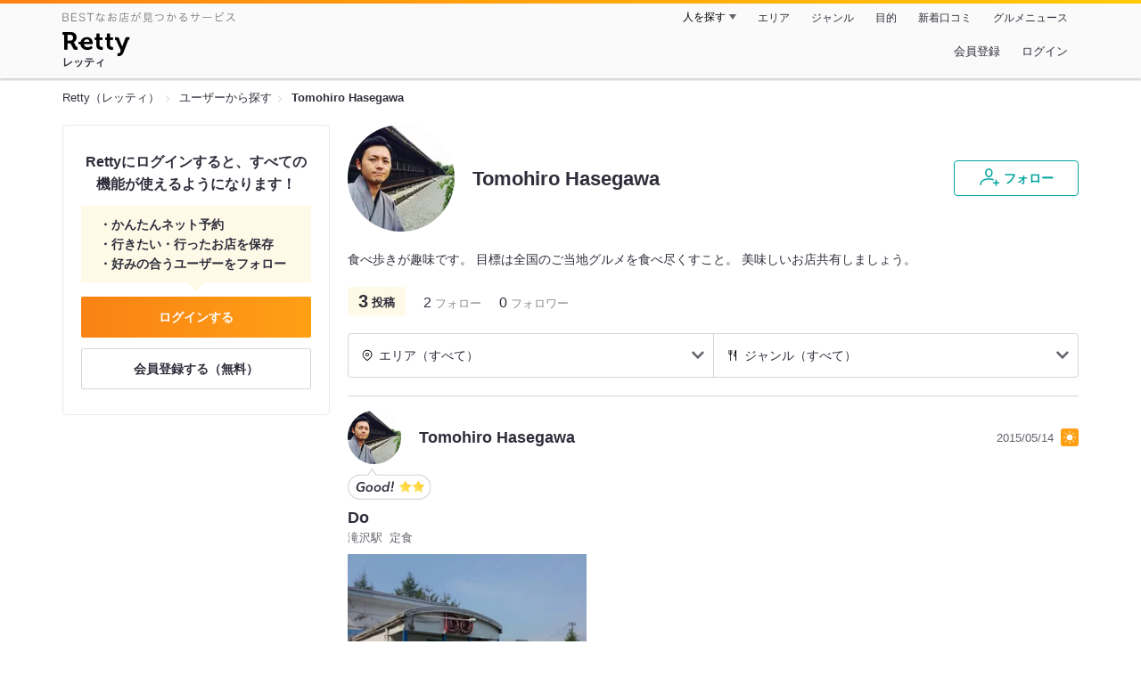

--- FILE ---
content_type: text/html;charset=UTF-8
request_url: https://retty.me/user/1371567/
body_size: 7212
content:
<!DOCTYPE html>
<html lang="ja" data-n-head="%7B%22lang%22:%7B%22ssr%22:%22ja%22%7D%7D">
  <head >
    <title>Tomohiro Hasegawaさんオススメのお店 - Retty（レッティ）</title><meta data-n-head="ssr" charset="utf-8"><meta data-n-head="ssr" name="viewport" content="width=device-width, initial-scale=1, viewport-fit=cover, maximum-scale=1.0"><meta data-n-head="ssr" property="og:site_name" content="Retty（レッティ）"><meta data-n-head="ssr" property="og:locale" content="ja_JP"><meta data-n-head="ssr" property="al:ios:app_store_id" content="473919569"><meta data-n-head="ssr" property="al:ios:app_name" content="Retty"><meta data-n-head="ssr" property="fb:app_id" content="218159034880392"><meta data-n-head="ssr" name="twitter:card" content="summary_large_image"><meta data-n-head="ssr" name="twitter:site" content="@Retty_jp"><meta data-n-head="ssr" data-hid="description" name="description" content="Tomohiro Hasegawaさんがオススメするお店はこちら - Retty（レッティ）"><meta data-n-head="ssr" data-hid="keywords" name="keywords" content="Tomohiro Hasegawa,口コミ,リスト,retty,レッティ,れってぃ,グルメ,ぐるめ,ソーシャル"><meta data-n-head="ssr" data-hid="twitter:title" name="twitter:title" content="Tomohiro Hasegawaさんオススメのお店 - Retty（レッティ）"><meta data-n-head="ssr" data-hid="twitter:description" name="twitter:description" content="Tomohiro Hasegawaさんがオススメするお店はこちら - Retty（レッティ）"><meta data-n-head="ssr" data-hid="twitter:url" name="twitter:url" content="https://user.retty.me/1371567/"><meta data-n-head="ssr" data-hid="twitter:image" name="twitter:image" content="https://og-image.retty.me/user/1371567/"><meta data-n-head="ssr" data-hid="og:type" property="og:type" content="website"><meta data-n-head="ssr" data-hid="og:title" property="og:title" content="Tomohiro Hasegawaさんオススメのお店 - Retty（レッティ）"><meta data-n-head="ssr" data-hid="og:description" property="og:description" content="Tomohiro Hasegawaさんがオススメするお店はこちら - Retty（レッティ）"><meta data-n-head="ssr" data-hid="og:url" property="og:url" content="https://user.retty.me/1371567/"><meta data-n-head="ssr" data-hid="og:image" property="og:image" content="https://og-image.retty.me/user/1371567/"><link data-n-head="ssr" rel="icon" type="image/x-icon" href="/ssr_assets/favicon.ico"><link data-n-head="ssr" rel="stylesheet" href="/_nuxt/style-4976e3.css"><link data-n-head="ssr" data-hid="canonical" rel="canonical" href="https://user.retty.me/1371567/"><script data-n-head="ssr" src="/ssr_assets/scripts/vendor/treasureData.js" defer type="text/javascript"></script><script data-n-head="ssr" src="/ssr_assets/scripts/vendor/nuxtPolyfill.js" defer type="text/javascript"></script><script data-n-head="ssr" type="application/ld+json">[{"@context":"http://schema.org","@type":"ProfilePage","@id":"https://user.retty.me/1371567/","about":{"@type":"Person","name":"Tomohiro Hasegawa","description":"食べ歩きが趣味です。\r\n目標は全国のご当地グルメを食べ尽くすこと。\r\n美味しいお店共有しましょう。","image":"https://user-icon.retty.me/resize/crop/s300x300/id/1371567/","award":[]}}]</script><link rel="modulepreload" as="script" crossorigin href="/_nuxt/client-DwJbM4NK.js"><link rel="prefetch" as="image" type="image/jpeg" href="/_nuxt/not_found-Bs5h1vgP-4976e3.jpg"><link rel="prefetch" as="image" type="image/png" href="/_nuxt/no-user-icon-DA2IkvCS-4976e3.png"><link rel="prefetch" as="image" type="image/svg+xml" href="/_nuxt/catchcopy-BXFLMLhI-4976e3.svg"><link rel="prefetch" as="image" type="image/svg+xml" href="/_nuxt/iconfont-AEAI28Ga-4976e3.svg"><link rel="prefetch" as="image" type="image/svg+xml" href="/_nuxt/ic_search-D5W3hUgS-4976e3.svg"><link rel="prefetch" as="image" type="image/svg+xml" href="/_nuxt/ic_modal_login-Bfaa9Knx-4976e3.svg"><link rel="prefetch" as="image" type="image/svg+xml" href="/_nuxt/ic_modal_hamburger-CO6b-0AH-4976e3.svg"><link rel="prefetch" as="image" type="image/svg+xml" href="/_nuxt/ic-retty_symbol-DbM0Epu8-4976e3.svg">
  </head>
  <body >
    <div data-server-rendered="true" id="__nuxt"><!----><div id="__layout"><div><header class="header" data-v-dccb3a6b><div class="header__centering" data-v-dccb3a6b><div class="header__sub" data-v-dccb3a6b><a href="https://retty.me/announce/philosophy/" class="header__catchcopy" data-v-dccb3a6b><img src="/_nuxt/catchcopy-BXFLMLhI-4976e3.svg" alt="BESTなお店が見つかるサービス" width="194" height="12" data-v-dccb3a6b></a><ul class="global-navigation" data-v-63815ba8 data-v-dccb3a6b><!----><li isShown="true" class="navigation-item" data-v-e368c963 data-v-63815ba8><button class="navigation-item__button" data-v-e368c963> 人を探す </button><div class="tooltip navigation-item__popup" style="display:none;" data-v-22224c7e data-v-e368c963><ul class="link-list" data-v-22224c7e data-v-e368c963><li class="link-list__item" data-v-22224c7e data-v-e368c963><a href="https://retty.me/top-users/" data-v-e368c963> TOP USER </a></li><li class="link-list__item" data-v-22224c7e data-v-e368c963><a href="https://user.retty.me/" data-v-e368c963> ユーザーを探す </a></li></ul></div></li><li isShown="true" class="navigation-item" data-v-e368c963 data-v-63815ba8><a href="https://retty.me/area/" class="navigation-item__link" data-v-e368c963> エリア </a></li><li isShown="true" class="navigation-item" data-v-e368c963 data-v-63815ba8><a href="https://retty.me/category/" class="navigation-item__link" data-v-e368c963> ジャンル </a></li><li isShown="true" class="navigation-item" data-v-e368c963 data-v-63815ba8><a href="https://retty.me/purpose/" class="navigation-item__link" data-v-e368c963> 目的 </a></li><li isShown="true" class="navigation-item" data-v-e368c963 data-v-63815ba8><a href="https://retty.me/reports/" class="navigation-item__link" data-v-e368c963> 新着口コミ </a></li><li isShown="true" class="navigation-item" data-v-e368c963 data-v-63815ba8><a rel="noopener" target="_blank" href="https://retty.news/" class="navigation-item__link" data-v-e368c963> グルメニュース </a></li></ul></div><div class="header__main" data-v-dccb3a6b><ruby class="header-logo" data-v-dccb3a6b><a href="https://retty.me/" aria-label="Retty" class="header-logo__item" data-v-dccb3a6b></a><rt class="header-logo__kana" data-v-dccb3a6b>レッティ</rt></ruby><search-bar-pc search-props="{}" class="header__search" data-v-dccb3a6b></search-bar-pc><div class="menu" data-v-e46ae649 data-v-dccb3a6b><a rel="nofollow" href="https://retty.me/login/signup/?returnUrl=%2Fuser%2F1371567%2F" class="navigation-button" data-v-e46ae649> 会員登録 </a><a rel="nofollow" href="https://retty.me/login/?returnUrl=%2Fuser%2F1371567%2F" class="navigation-button" data-v-e46ae649> ログイン </a></div></div></div></header><div data-v-e1b27471><section class="breadcrumbs" data-v-e1b27471><nav class="breadcrumb" data-v-7439e540 data-v-e1b27471><ol class="breadcrumb__list breadcrumb__list--restaurant" data-v-7439e540><li class="item breadcrumb__item" data-v-c81b06b5 data-v-7439e540><a href="https://retty.me/" data-v-c81b06b5><span data-v-c81b06b5>Retty（レッティ）</span></a></li><li class="item breadcrumb__item" data-v-c81b06b5 data-v-7439e540><a href="https://user.retty.me/" data-v-c81b06b5><span data-v-c81b06b5>ユーザーから探す</span></a></li><li class="item breadcrumb__item item--last" data-v-c81b06b5 data-v-7439e540><a href="https://retty.me/user/1371567/" data-v-c81b06b5><span data-v-c81b06b5>Tomohiro Hasegawa</span></a></li></ol></nav></section><div class="layout" data-v-e1b27471><div class="layout__side-bar" data-v-e1b27471><div data-v-955c96dd data-v-e1b27471><div data-v-955c96dd><section class="login-action" data-v-955c96dd><p class="login-action__title" data-v-955c96dd> Rettyにログインすると、すべての機能が使えるようになります！ </p><ul class="login-action__list" data-v-955c96dd><li class="login-action__list-item" data-v-955c96dd>かんたんネット予約</li><li class="login-action__list-item" data-v-955c96dd>行きたい・行ったお店を保存</li><li class="login-action__list-item" data-v-955c96dd>好みの合うユーザーをフォロー</li></ul><a href="https://retty.me/login/?returnUrl=%2Fuser%2F1371567%2F" class="login-action__button login-action__button--login" data-v-955c96dd> ログインする </a><a href="https://retty.me/login/signup/?returnUrl=%2Fuser%2F1371567%2F" class="login-action__button login-action__button--signup" data-v-955c96dd> 会員登録する（無料） </a></section></div></div></div><div class="layout__page" data-v-e1b27471><div class="user-detail" data-v-934fc569 data-v-e1b27471><header class="profile-header" data-v-62d17d3b data-v-934fc569><div class="profile-header-top-container" data-v-62d17d3b><img src="https://user-icon.retty.me/resize/crop/s120x120/id/1371567/" width="120" height="120" alt="Tomohiro Hasegawa" class="user-icon" data-v-8a6900b2 data-v-62d17d3b><h1 class="profile-header-top-container__name" data-v-62d17d3b>Tomohiro Hasegawa</h1><div class="profile-header-top-container__buttons" data-v-62d17d3b><!----><button class="ff-button ff-button--follow ff-button" data-v-5e5faf69 data-v-62d17d3b><figure data-v-5e5faf69><svg width="24" height="24" viewBox="0 0 48 48" xmlns="http://www.w3.org/2000/svg"><path d="m22.6573 24.5391c4.9707 0 8.4346-5.955 8.4346-11.2988 0-5.3047-3.4688-9.0088-8.4346-9.0088s-8.4336 3.7041-8.4336 9.0085c0 5.3441 3.4639 11.2991 8.4336 11.2991zm0-17.3076c3.3017 0 5.4346 2.3584 5.4346 6.0088 0 4.1885-2.6914 8.2988-5.4346 8.2988s-5.4336-4.11-5.4336-8.2988c0-3.6503 2.1328-6.0088 5.4336-6.0088z" fill="#02a49f"></path><path d="m33.4659 29.7149a1.5 1.5 0 0 0 -.9326-1.9053 30.9049 30.9049 0 0 0 -9.876-1.5029c-12.1738 0-20.04 5.5733-20.04 14.1992a1.5 1.5 0 0 0 3 0c0-8.2568 8.8028-11.1992 17.04-11.1992a27.9053 27.9053 0 0 1 8.9033 1.3408 1.4993 1.4993 0 0 0 1.9053-.9326z" fill="#02a49f"></path><path d="m44.8672 34.8243h-4.41v-4.41a1.5 1.5 0 0 0 -3 0v4.41h-4.41a1.5 1.5 0 0 0 0 3h4.41v4.41a1.5 1.5 0 0 0 3 0v-4.41h4.41a1.5 1.5 0 0 0 0-3z" fill="#02a49f"></path><path d="m0-.0349h48v48h-48z" fill="none"></path></svg></figure><span class="ff-button__text" data-v-5e5faf69>フォロー</span></button></div></div><p class="profile-header__introduction" data-v-62d17d3b>食べ歩きが趣味です。
目標は全国のご当地グルメを食べ尽くすこと。
美味しいお店共有しましょう。</p><ul class="meta-count-list" data-v-fac99a86 data-v-62d17d3b><li class="meta-count-list__item-post meta-count-list__item-post--normal" data-v-fac99a86><span class="meta-count-list__item-post-count" data-v-fac99a86>3</span><span class="meta-count-list__item-post-unit" data-v-fac99a86>投稿</span></li><li class="meta-count-list__item-relationship" data-v-fac99a86><span class="meta-count-list__item-relationship-count" data-v-fac99a86>2</span>フォロー </li><li class="meta-count-list__item-relationship" data-v-fac99a86><span class="meta-count-list__item-relationship-count" data-v-fac99a86>0</span>フォロワー </li></ul><!----><!----><!----></header><section class="user-report user-report-list" data-v-752c2085 data-v-934fc569><header data-v-752c2085><ul class="filter" data-v-752c2085><li class="filter__item" data-v-752c2085><div class="select" data-v-0233addb data-v-752c2085><div class="select__icon" data-v-0233addb><figure class="filter__icon" data-v-752c2085><svg width="14" height="14" viewBox="0 0 48 48" xmlns="http://www.w3.org/2000/svg"><path d="m24 14.2686a6.69 6.69 0 1 0 6.69 6.69 6.6983 6.6983 0 0 0 -6.69-6.69zm0 10.3814a3.69 3.69 0 1 1 3.69-3.69 3.695 3.695 0 0 1 -3.69 3.69z" fill="#000"></path><path d="m24 2.543a18.4371 18.4371 0 0 0 -18.4165 18.416 18.232 18.232 0 0 0 5.4205 13.0449c4.016 4.3887 11.789 10.0176 12.1181 10.2549a1.4982 1.4982 0 0 0 1.7559 0c.3291-.2373 8.1025-5.8672 12.0654-10.2a18.4154 18.4154 0 0 0 -12.9434-31.5158zm10.7828 29.4356a90.7705 90.7705 0 0 1 -10.7828 9.2014 90.9948 90.9948 0 0 1 -10.835-9.2558 15.4143 15.4143 0 1 1 21.6177.0547z" fill="#000"></path><path d="m0 0h48v48h-48z" fill="none"></path></svg></figure></div><div class="select__value" data-v-0233addb> エリア（すべて） </div><select value="" class="select__input" data-v-0233addb><option value="" data-v-0233addb> エリア（すべて） </option><option value="03" data-v-0233addb> 岩手県（2） </option><option value="26" data-v-0233addb> 京都府（1） </option></select></div></li><li class="filter__item" data-v-752c2085><div class="select" data-v-0233addb data-v-752c2085><div class="select__icon" data-v-0233addb><figure class="filter__icon" data-v-752c2085><svg width="14" height="14" viewBox="0 0 48 48" xmlns="http://www.w3.org/2000/svg"><path d="m36.13 3.5c-.0339 0-.0655.0078-.0988.01-.0225-.0018-.0435-.0082-.0663-.009-.458-.01-1.9892.1411-3.0908 2.7641-.02.05-.0391.1-.0547.1514-1.74 5.8237-4.4238 14.7539-4.6855 15.4863l-.0352.0987c-.5879 1.6465-.9424 2.64-.4287 3.64a3.072 3.072 0 0 0 2.0967 1.4058l4.8633 1.391v14.5617a1.5 1.5 0 0 0 3 0v-38a1.5 1.5 0 0 0 -1.5-1.5zm-5.5391 20.6621-.0576-.0166c.0967-.312.2451-.728.3906-1.1357l.0361-.1c.2655-.7454 2.3441-7.6559 3.67-12.079v14.4866z" fill="#000000"></path><path d="m20.1729 3.5a1.5 1.5 0 0 0 -1.5 1.5v11.4043a1.38 1.38 0 0 1 -1.3789 1.3789h-.7724v-12.7832a1.5 1.5 0 0 0 -3 0v12.7832h-.7725a1.38 1.38 0 0 1 -1.3791-1.3789v-11.4043a1.5 1.5 0 0 0 -3 0v11.4043a4.3841 4.3841 0 0 0 4.3789 4.3789h.7725v22.2168a1.5 1.5 0 0 0 3 0v-22.2168h.7724a4.3841 4.3841 0 0 0 4.3789-4.3789v-11.4043a1.5 1.5 0 0 0 -1.4998-1.5z" fill="#000000"></path> /&gt; <path d="m0 0h48v48h-48z" fill="none"></path></svg></figure></div><div class="select__value" data-v-0233addb> ジャンル（すべて） </div><select value="" class="select__input" data-v-0233addb><option value="" data-v-0233addb> ジャンル（すべて） </option><option value="5" data-v-0233addb> ラーメン・麺類（2） </option><option value="8" data-v-0233addb> 丼もの・揚げ物（2） </option><option value="9" data-v-0233addb> カフェ・スイーツ（1） </option><option value="13" data-v-0233addb> お好み焼・粉物（1） </option><option value="14" data-v-0233addb> 中国料理（1） </option><option value="15" data-v-0233addb> 洋食・西洋料理（1） </option></select></div></li></ul></header><div class="report-card" data-v-752c2085><div class="report-card__item" data-v-752c2085><article class="user-report" data-v-6e31787a data-v-752c2085><header class="user-report__header" data-v-6e31787a><!----><div class="report-header-content" data-v-6e31787a><div class="report-header-content__user" data-v-6e31787a><img src="https://user-icon.retty.me/resize/crop/s120x120/id/1371567/" width="120" height="120" alt="Tomohiro Hasegawa" class="user-icon report-header-content__user-icon" data-v-8a6900b2 data-v-6e31787a><p class="report-header-content__user-name" data-v-6e31787a> Tomohiro Hasegawa </p></div><div class="report-header-content__date" data-v-6e31787a><time datetime="2015-05-14T05:36:07Z" class="report-header-content__date-text" data-v-6e31787a> 2015/05/14 </time><img src="/_nuxt/ic_lunch-CytYVaJj-4976e3.svg" alt="ランチ" width="20" height="20" class="scene-image report-header-content__date-icon" data-v-5300bd02 data-v-6e31787a></div></div><div class="report-header-content__score" data-v-6e31787a><img src="/_nuxt/score_large_good-DJFqg50p-4976e3.svg" alt="good" class="report-header-content__score-image" data-v-6e31787a><!----></div></header><div class="user-report-content" data-v-6e31787a><div class="user-report-content__item" data-v-6e31787a><div class="restaurant-info" data-v-6e31787a><a href="https://retty.me/area/PRE03/ARE161/SUB16101/100000837018/" class="restaurant-info__name" data-v-6e31787a>Do</a></div><div class="restaurant-sub-info" data-v-6e31787a><p class="restaurant-sub-info__area" data-v-6e31787a>滝沢駅</p><p class="restaurant-sub-info__genre" data-v-6e31787a> 定食 </p></div></div><div class="user-report-content__item-image" data-v-6e31787a><ul class="content-image" data-v-6e31787a><li class="content-image__item" data-v-6e31787a><img loading="lazy" alt="" src="https://ximg.retty.me/crop/s600x600/q80/das/-/retty/img_repo/2l/01/3667642.jpg" class="content-image__image" data-v-6e31787a></li></ul><!----></div><div class="user-report-content__item-content" data-v-6e31787a><p class="content-body" data-v-6e31787a>大盛りが半端じゃないお店。
パフェはみんなで分けあうのがおすすめ。
店員さんもかわいい(^^)</p></div></div><footer class="user-report-footer" data-v-6e31787a><div class="footer-reaction-section" data-v-6e31787a><button class="reaction-button reaction-button--active" data-v-6e31787a><figure class="reaction-button__item" data-v-6e31787a><svg width="18" height="18" viewBox="0 0 48 48" fill="none" xmlns="http://www.w3.org/2000/svg"><g fill="none"><path d="m39.47 17.22h-14.3381l2.5744-2.2368a6.1347 6.1347 0 0 0 1.5911-2.47c.547-1.7581-.4257-4.8615-1.8882-6.324-.73-.73-1.515.0525-2.1353.6729l-10.2011 9.9279c-.0253.0253-1.0269.8852-1.0269 1.4416v19.6161a1.0147 1.0147 0 0 0 1.0117 1.0117h16.4724c2.2835 0 4.3387-1.0638 4.7259-3.3457l4.2253-17.2825a1.0146 1.0146 0 0 0 -1.0112-1.0112z" stroke="#6C6C75" stroke-linecap="round" stroke-linejoin="round" stroke-width="3" fill="#FFF"></path><path d="m7.5184 17.2195v21.6398" stroke="#6C6C75" stroke-linecap="round" stroke-linejoin="round" stroke-width="3"></path><path d="m0 0h48v48h-48z"></path></g></svg></figure><span class="reaction-button__item" data-v-6e31787a>いいね</span><span class="reaction-button__item reaction-button__count" data-v-6e31787a>4</span></button><button class="reaction-button reaction-button--active" data-v-6e31787a><figure class="reaction-button__item" data-v-6e31787a><svg width="18" height="18" viewBox="0 0 48 48" xmlns="http://www.w3.org/2000/svg"><g fill="none"><path d="m24 16.6338c5.1341-12.7427 19.9207-6.1363 18.1574 4.9776-1.6743 10.5525-13.1228 12.444-18.1574 18.0326-5.0345-5.5886-16.483-7.48-18.1573-18.0326-1.7634-11.1139 13.0232-17.7203 18.1573-4.9776z" stroke="#6C6C75" stroke-linecap="round" stroke-linejoin="round" stroke-width="3" fill="#FFF"></path><path d="m0 0h48v48h-48z"></path></g></svg></figure><span class="reaction-button__item" data-v-6e31787a>行きたい</span><span class="reaction-button__item reaction-button__count" data-v-6e31787a>0</span></button></div><div class="footer-detail-section" data-v-6e31787a><a href="https://retty.me/area/PRE03/ARE161/SUB16101/100000837018/5150411/" is-styled="true" to="https://retty.me/area/PRE03/ARE161/SUB16101/100000837018/5150411/" class="link footer-detail-section__link _styled-link" data-v-3be2e7b5 data-v-6e31787a> 詳細を見る </a></div></footer></article></div><div class="report-card__item" data-v-752c2085><article class="user-report" data-v-6e31787a data-v-752c2085><header class="user-report__header" data-v-6e31787a><!----><div class="report-header-content" data-v-6e31787a><div class="report-header-content__user" data-v-6e31787a><img src="https://user-icon.retty.me/resize/crop/s120x120/id/1371567/" width="120" height="120" alt="Tomohiro Hasegawa" class="user-icon report-header-content__user-icon" data-v-8a6900b2 data-v-6e31787a><p class="report-header-content__user-name" data-v-6e31787a> Tomohiro Hasegawa </p></div><div class="report-header-content__date" data-v-6e31787a><time datetime="2015-05-13T03:27:26Z" class="report-header-content__date-text" data-v-6e31787a> 2015/05/13 </time><img src="/_nuxt/ic_lunch-CytYVaJj-4976e3.svg" alt="ランチ" width="20" height="20" class="scene-image report-header-content__date-icon" data-v-5300bd02 data-v-6e31787a></div></div><div class="report-header-content__score" data-v-6e31787a><img src="/_nuxt/score_large_good-DJFqg50p-4976e3.svg" alt="good" class="report-header-content__score-image" data-v-6e31787a><!----></div></header><div class="user-report-content" data-v-6e31787a><div class="user-report-content__item" data-v-6e31787a><div class="restaurant-info" data-v-6e31787a><a href="https://retty.me/area/PRE03/ARE161/SUB24201/100001169444/" class="restaurant-info__name" data-v-6e31787a>むら重</a></div><div class="restaurant-sub-info" data-v-6e31787a><p class="restaurant-sub-info__area" data-v-6e31787a>大更駅</p><p class="restaurant-sub-info__genre" data-v-6e31787a> 定食 </p></div></div><div class="user-report-content__item-image" data-v-6e31787a><ul class="content-image" data-v-6e31787a><li class="content-image__item" data-v-6e31787a><img loading="lazy" alt="" src="https://ximg.retty.me/crop/s600x600/q80/das/-/retty/img_repo/2l/01/3661717.jpg" class="content-image__image" data-v-6e31787a></li></ul><!----></div><div class="user-report-content__item-content" data-v-6e31787a><p class="content-body" data-v-6e31787a>岩手町に来たら必ず来るお店。
とりあえず、どの定食も美味しい。
ラム定食とネギみそラーメンが人気。
久しぶりに来たら値上げしてたのが残念！</p></div></div><footer class="user-report-footer" data-v-6e31787a><div class="footer-reaction-section" data-v-6e31787a><button class="reaction-button reaction-button--active" data-v-6e31787a><figure class="reaction-button__item" data-v-6e31787a><svg width="18" height="18" viewBox="0 0 48 48" fill="none" xmlns="http://www.w3.org/2000/svg"><g fill="none"><path d="m39.47 17.22h-14.3381l2.5744-2.2368a6.1347 6.1347 0 0 0 1.5911-2.47c.547-1.7581-.4257-4.8615-1.8882-6.324-.73-.73-1.515.0525-2.1353.6729l-10.2011 9.9279c-.0253.0253-1.0269.8852-1.0269 1.4416v19.6161a1.0147 1.0147 0 0 0 1.0117 1.0117h16.4724c2.2835 0 4.3387-1.0638 4.7259-3.3457l4.2253-17.2825a1.0146 1.0146 0 0 0 -1.0112-1.0112z" stroke="#6C6C75" stroke-linecap="round" stroke-linejoin="round" stroke-width="3" fill="#FFF"></path><path d="m7.5184 17.2195v21.6398" stroke="#6C6C75" stroke-linecap="round" stroke-linejoin="round" stroke-width="3"></path><path d="m0 0h48v48h-48z"></path></g></svg></figure><span class="reaction-button__item" data-v-6e31787a>いいね</span><span class="reaction-button__item reaction-button__count" data-v-6e31787a>3</span></button><button class="reaction-button reaction-button--active" data-v-6e31787a><figure class="reaction-button__item" data-v-6e31787a><svg width="18" height="18" viewBox="0 0 48 48" xmlns="http://www.w3.org/2000/svg"><g fill="none"><path d="m24 16.6338c5.1341-12.7427 19.9207-6.1363 18.1574 4.9776-1.6743 10.5525-13.1228 12.444-18.1574 18.0326-5.0345-5.5886-16.483-7.48-18.1573-18.0326-1.7634-11.1139 13.0232-17.7203 18.1573-4.9776z" stroke="#6C6C75" stroke-linecap="round" stroke-linejoin="round" stroke-width="3" fill="#FFF"></path><path d="m0 0h48v48h-48z"></path></g></svg></figure><span class="reaction-button__item" data-v-6e31787a>行きたい</span><span class="reaction-button__item reaction-button__count" data-v-6e31787a>0</span></button></div><div class="footer-detail-section" data-v-6e31787a><a href="https://retty.me/area/PRE03/ARE161/SUB24201/100001169444/5136462/" is-styled="true" to="https://retty.me/area/PRE03/ARE161/SUB24201/100001169444/5136462/" class="link footer-detail-section__link _styled-link" data-v-3be2e7b5 data-v-6e31787a> 詳細を見る </a></div></footer></article></div><div class="report-card__item" data-v-752c2085><div data-v-752c2085><article class="user-report" data-v-6e31787a data-v-752c2085><header class="user-report__header" data-v-6e31787a><!----><div class="report-header-content" data-v-6e31787a><div class="report-header-content__user" data-v-6e31787a><img src="https://user-icon.retty.me/resize/crop/s120x120/id/1371567/" width="120" height="120" alt="Tomohiro Hasegawa" class="user-icon report-header-content__user-icon" data-v-8a6900b2 data-v-6e31787a><p class="report-header-content__user-name" data-v-6e31787a> Tomohiro Hasegawa </p></div><div class="report-header-content__date" data-v-6e31787a><time datetime="2015-05-10T12:41:08Z" class="report-header-content__date-text" data-v-6e31787a> 2015/05/10 </time><img src="/_nuxt/ic_dinner-DFXwMDyQ-4976e3.svg" alt="ディナー" width="20" height="20" class="scene-image report-header-content__date-icon" data-v-5300bd02 data-v-6e31787a></div></div><div class="report-header-content__score" data-v-6e31787a><img src="/_nuxt/score_large_good-DJFqg50p-4976e3.svg" alt="good" class="report-header-content__score-image" data-v-6e31787a><!----></div></header><div class="user-report-content" data-v-6e31787a><div class="user-report-content__item" data-v-6e31787a><div class="restaurant-info" data-v-6e31787a><a href="https://retty.me/area/PRE26/ARE660/SUB11001/100000055099/" class="restaurant-info__name" data-v-6e31787a>ここやねん 木屋町店</a></div><div class="restaurant-sub-info" data-v-6e31787a><p class="restaurant-sub-info__area" data-v-6e31787a>三条（京都）駅</p><p class="restaurant-sub-info__genre" data-v-6e31787a> お好み焼き </p></div></div><div class="user-report-content__item-image" data-v-6e31787a><ul class="content-image" data-v-6e31787a><li class="content-image__item" data-v-6e31787a><img loading="lazy" alt="" src="https://ximg.retty.me/crop/s600x600/q80/das/-/retty/img_repo/2l/01/3647043.jpg" class="content-image__image" data-v-6e31787a></li><li class="content-image__item" data-v-6e31787a><img loading="lazy" alt="" src="https://ximg.retty.me/crop/s600x600/q80/das/-/retty/img_repo/2l/01/3647044.jpg" class="content-image__image" data-v-6e31787a></li></ul><!----></div><div class="user-report-content__item-content" data-v-6e31787a><p class="content-body" data-v-6e31787a>お好み焼きがフワッとして美味しかった。
コスパが良いお店。</p></div></div><footer class="user-report-footer" data-v-6e31787a><div class="footer-reaction-section" data-v-6e31787a><button class="reaction-button reaction-button--active" data-v-6e31787a><figure class="reaction-button__item" data-v-6e31787a><svg width="18" height="18" viewBox="0 0 48 48" fill="none" xmlns="http://www.w3.org/2000/svg"><g fill="none"><path d="m39.47 17.22h-14.3381l2.5744-2.2368a6.1347 6.1347 0 0 0 1.5911-2.47c.547-1.7581-.4257-4.8615-1.8882-6.324-.73-.73-1.515.0525-2.1353.6729l-10.2011 9.9279c-.0253.0253-1.0269.8852-1.0269 1.4416v19.6161a1.0147 1.0147 0 0 0 1.0117 1.0117h16.4724c2.2835 0 4.3387-1.0638 4.7259-3.3457l4.2253-17.2825a1.0146 1.0146 0 0 0 -1.0112-1.0112z" stroke="#6C6C75" stroke-linecap="round" stroke-linejoin="round" stroke-width="3" fill="#FFF"></path><path d="m7.5184 17.2195v21.6398" stroke="#6C6C75" stroke-linecap="round" stroke-linejoin="round" stroke-width="3"></path><path d="m0 0h48v48h-48z"></path></g></svg></figure><span class="reaction-button__item" data-v-6e31787a>いいね</span><span class="reaction-button__item reaction-button__count" data-v-6e31787a>12</span></button><button class="reaction-button reaction-button--active" data-v-6e31787a><figure class="reaction-button__item" data-v-6e31787a><svg width="18" height="18" viewBox="0 0 48 48" xmlns="http://www.w3.org/2000/svg"><g fill="none"><path d="m24 16.6338c5.1341-12.7427 19.9207-6.1363 18.1574 4.9776-1.6743 10.5525-13.1228 12.444-18.1574 18.0326-5.0345-5.5886-16.483-7.48-18.1573-18.0326-1.7634-11.1139 13.0232-17.7203 18.1573-4.9776z" stroke="#6C6C75" stroke-linecap="round" stroke-linejoin="round" stroke-width="3" fill="#FFF"></path><path d="m0 0h48v48h-48z"></path></g></svg></figure><span class="reaction-button__item" data-v-6e31787a>行きたい</span><span class="reaction-button__item reaction-button__count" data-v-6e31787a>1</span></button></div><div class="footer-detail-section" data-v-6e31787a><a href="https://retty.me/area/PRE26/ARE660/SUB11001/100000055099/5101872/" is-styled="true" to="https://retty.me/area/PRE26/ARE660/SUB11001/100000055099/5101872/" class="link footer-detail-section__link _styled-link" data-v-3be2e7b5 data-v-6e31787a> 詳細を見る </a></div></footer></article></div></div><!----></div></section><!----></div></div></div></div><footer class="footer" data-v-093a5294><div class="footer__layout" data-v-093a5294><ul class="links" data-v-093a5294><li class="links__item" data-v-093a5294><a href="https://retty.me/" class="links__link" data-v-093a5294> Retty </a></li><li class="links__item" data-v-093a5294><a rel="noopener nofollow" target="_blank" href="https://corp.retty.me/" class="links__link" data-v-093a5294> 運営会社 </a></li><li class="links__item" data-v-093a5294><a rel="nofollow" href="https://retty.me/announce/philosophy/" class="links__link" data-v-093a5294> Rettyが目指す世界 </a></li><li class="links__item" data-v-093a5294><a rel="nofollow" href="https://retty.me/announce/tos/" class="links__link" data-v-093a5294> 利用規約 </a></li><li class="links__item" data-v-093a5294><a rel="nofollow" href="https://retty.me/announce/privacy/" class="links__link" data-v-093a5294> プライバシーポリシー </a></li><li class="links__item" data-v-093a5294><a rel="noopener" target="_blank" href="https://retty.news/" class="links__link" data-v-093a5294> グルメニュース </a></li><li class="links__item" data-v-093a5294><a rel="noopener nofollow" target="_blank" href="https://inforetty.zendesk.com/hc/ja/articles/13032608476185" class="links__link" data-v-093a5294> 脆弱性のご連絡 </a></li><li class="links__item" data-v-093a5294><a rel="noopener noreferrer nofollow nofollow" target="_blank" href="https://docs.google.com/a/retty.me/forms/d/e/1FAIpQLSf98J7pkQ-4yj3wr0zXxF5jfAcY-aLLkLhwWr1g2Kvg84EMfA/viewform" class="links__link" data-v-093a5294> 広報へのお問合わせ </a></li><li class="links__item" data-v-093a5294><a href="https://retty.me/announce/support/" class="links__link" data-v-093a5294> 店舗様お問い合わせ </a></li><li class="links__item" data-v-093a5294><a rel="noopener noreferrer nofollow nofollow" target="_blank" href="https://omise.retty.me/" class="links__link" data-v-093a5294> Rettyお店会員について </a></li><li class="links__item" data-v-093a5294><a href="https://retty.me/announce/logo/" class="links__link" data-v-093a5294> ロゴ利用について </a></li><li class="links__item" data-v-093a5294><a rel="nofollow" href="https://retty.me/announce/review-guideline/" class="links__link" data-v-093a5294> 投稿ガイドライン </a></li><li class="links__item" data-v-093a5294><a rel="nofollow" href="https://retty.me/announce/community-policy/" class="links__link" data-v-093a5294> コミュニティーポリシー </a></li><li class="links__item" data-v-093a5294><a rel="noopener noreferrer nofollow nofollow" target="_blank" href="https://www.facebook.com/retty.me" class="links__link" data-v-093a5294> Retty公式Facebook </a></li><li class="links__item" data-v-093a5294><a rel="noopener noreferrer nofollow nofollow" target="_blank" href="https://twitter.com/Retty_jp" class="links__link" data-v-093a5294> Retty公式X(Twitter) </a></li><li class="links__item" data-v-093a5294><a rel="noopener nofollow" target="_blank" href="https://corp.retty.me/recruit/" class="links__link" data-v-093a5294> 採用情報 </a></li><li class="links__item" data-v-093a5294><a rel="noopener nofollow" target="_blank" href="https://inforetty.zendesk.com/hc/ja" class="links__link" data-v-093a5294> ヘルプページ </a></li><li class="links__item" data-v-093a5294><a rel="noopener" target="_blank" href="https://arubaito-ex.jp/" class="links__link" data-v-093a5294> アルバイトEX </a></li><li class="links__item" data-v-093a5294><a rel="noopener" target="_blank" href="https://smocca.jp/" class="links__link" data-v-093a5294> 賃貸スモッカ </a></li><li class="links__item" data-v-093a5294><a rel="noopener" target="_blank" href="https://www.fc-hikaku.net/" class="links__link" data-v-093a5294> フランチャイズ比較ネット </a></li><li class="links__item" data-v-093a5294><a rel="noopener" target="_blank" href="https://travelist.jp/" class="links__link" data-v-093a5294> トラベリスト </a></li></ul><p class="footer__copyright" data-v-093a5294> Copyright (C) Retty, Inc. All Rights Reserved. </p></div></footer></div></div></div><script>window.__NUXT__=(function(a,b,c,d,e,f,g,h,i,j,k,l,m,n,o,p,q,r,s,t,u,v,w,x,y,z){return {layout:"pc\u002Fdefault",data:[{entity:{user:{__typename:i,id:j,url:"https:\u002F\u002Fuser.retty.me\u002F1371567\u002F",name:g,reportCount:h,familiarCategories:[],followingCount:k,followerCount:c,isMyBlockingUser:a,isMyFollowingUser:a,reports:{id:d,nextCursor:d,__typename:"ReportPage",nodes:[{id:5150411,text:"大盛りが半端じゃないお店。\nパフェはみんなで分けあうのがおすすめ。\n店員さんもかわいい(^^)",user:{id:j,name:g,reportCount:h,__typename:i},score:n,scene:t,isJustGone:a,isDraft:a,yearOfMyBest:c,postedAt:"2015-05-14T05:36:07Z",likeCount:4,wannagoCount:c,images:[{image:{id:"3667642",url:"https:\u002F\u002Fimg.retty.me\u002Fimg_repo\u002F2l\u002F01\u002F3667642.jpg",__typename:l},kind:"APPEARANCE",__typename:m}],restaurant:{id:100000837018,url:"https:\u002F\u002Fretty.me\u002Farea\u002FPRE03\u002FARE161\u002FSUB16101\u002F100000837018\u002F",name:"Do",categories:[u,"カレー","パフェ"],access:{nearestStationText:"滝沢",__typename:o},__typename:p},isMyLikedReport:a,isMyWannagoReport:a,detailUrl:"https:\u002F\u002Fretty.me\u002Farea\u002FPRE03\u002FARE161\u002FSUB16101\u002F100000837018\u002F5150411\u002F",__typename:q},{id:5136462,text:"岩手町に来たら必ず来るお店。\nとりあえず、どの定食も美味しい。\nラム定食とネギみそラーメンが人気。\n久しぶりに来たら値上げしてたのが残念！",user:{id:j,name:g,reportCount:h,__typename:i},score:n,scene:t,isJustGone:a,isDraft:a,yearOfMyBest:c,postedAt:"2015-05-13T03:27:26Z",likeCount:h,wannagoCount:c,images:[{image:{id:"3661717",url:"https:\u002F\u002Fimg.retty.me\u002Fimg_repo\u002F2l\u002F01\u002F3661717.jpg",__typename:l},kind:r,__typename:m}],restaurant:{id:100001169444,url:"https:\u002F\u002Fretty.me\u002Farea\u002FPRE03\u002FARE161\u002FSUB24201\u002F100001169444\u002F",name:"むら重",categories:[u,"ラーメン","中華"],access:{nearestStationText:"大更",__typename:o},__typename:p},isMyLikedReport:a,isMyWannagoReport:a,detailUrl:"https:\u002F\u002Fretty.me\u002Farea\u002FPRE03\u002FARE161\u002FSUB24201\u002F100001169444\u002F5136462\u002F",__typename:q},{id:5101872,text:"お好み焼きがフワッとして美味しかった。\nコスパが良いお店。",user:{id:j,name:g,reportCount:h,__typename:i},score:n,scene:"DINNER",isJustGone:a,isDraft:a,yearOfMyBest:c,postedAt:"2015-05-10T12:41:08Z",likeCount:12,wannagoCount:e,images:[{image:{id:"3647043",url:"https:\u002F\u002Fimg.retty.me\u002Fimg_repo\u002F2l\u002F01\u002F3647043.jpg",__typename:l},kind:r,__typename:m},{image:{id:"3647044",url:"https:\u002F\u002Fimg.retty.me\u002Fimg_repo\u002F2l\u002F01\u002F3647044.jpg",__typename:l},kind:r,__typename:m}],restaurant:{id:100000055099,url:"https:\u002F\u002Fretty.me\u002Farea\u002FPRE26\u002FARE660\u002FSUB11001\u002F100000055099\u002F",name:"ここやねん 木屋町店",categories:["お好み焼き","もんじゃ焼き","焼きそば"],access:{nearestStationText:"三条（京都）",__typename:o},__typename:p},isMyLikedReport:a,isMyWannagoReport:a,detailUrl:"https:\u002F\u002Fretty.me\u002Farea\u002FPRE26\u002FARE660\u002FSUB11001\u002F100000055099\u002F5101872\u002F",__typename:q}]},userProfile:{introduction:"食べ歩きが趣味です。\r\n目標は全国のご当地グルメを食べ尽くすこと。\r\n美味しいお店共有しましょう。",__typename:"UserProfile"},topUserProfile:b,reportSummary:{areaReports:[{id:"03",text:"岩手県",report_count:k,__typename:v},{id:"26",text:"京都府",report_count:e,__typename:v}],genreReports:[{id:5,text:"ラーメン・麺類",report_count:k,__typename:f},{id:8,text:"丼もの・揚げ物",report_count:k,__typename:f},{id:9,text:"カフェ・スイーツ",report_count:e,__typename:f},{id:13,text:"お好み焼・粉物",report_count:e,__typename:f},{id:14,text:"中国料理",report_count:e,__typename:f},{id:15,text:"洋食・西洋料理",report_count:e,__typename:f}],__typename:"UserReportSummary"},myBestReports:[]},currentUser:b,loginSession:{session:b,__typename:"LoginSessionResponse"},__typename:"EntityQuery"},breadcrumbs:[{url:s,text:"Retty（レッティ）"},{url:w,text:"ユーザーから探す"},{url:"https:\u002F\u002Fretty.me\u002Fuser\u002F1371567\u002F",text:g}]}],fetch:{},error:b,state:{isDebugMode:a,isMobile:a,features:{featuresDate:new Date(1768545108869),featuresRangeMap:{SEARCH:{start:new Date(1798642800000),end:new Date(1830265199000)},APP_PAYPAY_CAMPAIGN:{start:new Date(1741186800000),end:new Date(1747753199000)},SPRING_PAYPAY_CAMPAIGN:{start:new Date(1741186800000),end:new Date(1747753199000)},YEAR_END_PAYPAY_CAMPAIGN:{start:new Date(1762354800000),end:new Date(1767193199000)}},dummyHasPurposeIds:[],userId:b,featureAvailableList:{LIMITED_UI_DOUBLE_PULLDOWN:[1358746,3808614,5245507,5250584]},features:{LIMITED_UI_DOUBLE_PULLDOWN:a}},searchParams:{searchParams:b},session:{id:b,name:d,email:d,token:d,followingCount:b,followerCount:b,goneCount:b,wannagoCount:b,currentReservationCount:b,isRealName:a,notifications:[],version:c}},serverRendered:x,routePath:"\u002Fuser\u002F1371567\u002F",config:{public:{logEndpoint:"https:\u002F\u002Fretty.me\u002Fgen204.php",apiEndpoint:"https:\u002F\u002Fapi.retty.me\u002Fquery",baseUrl:s,mainSiteOrigin:s,userSiteOrigin:w,reserveSiteOrigin:"https:\u002F\u002Freserve.retty.me",userIconSiteOrigin:"https:\u002F\u002Fuser-icon.retty.me",ogImageSiteOrigin:"https:\u002F\u002Fog-image.retty.me",googleTagManagerId:"GTM-MR2BKM4",trailingSlash:x},app:{baseURL:y,basePath:y,assetsPath:z,cdnURL:d,buildAssetsDir:z}},_asyncData:{},_errors:{}}}(false,null,0,"",1,"ReportCountedByGenre","Tomohiro Hasegawa",3,"User",1371567,2,"Image","ReportImage","GOOD","Access","Restaurant","Report","DISH","https:\u002F\u002Fretty.me","LUNCH","定食","ReportCountedByArea","https:\u002F\u002Fuser.retty.me",true,"\u002F","\u002F_nuxt\u002F"))</script><script type="module" src="/_nuxt/client-DwJbM4NK.js" crossorigin></script>
  </body>
</html>


--- FILE ---
content_type: text/css; charset=utf-8
request_url: https://retty.me/_nuxt/style-4976e3.css
body_size: 71787
content:
@charset "UTF-8";.app-banner[data-v-101ed58a]{display:flex;align-items:center;justify-content:center;height:300px;margin-top:8px}.app-banner__anchor[data-v-101ed58a]{display:flex;max-width:100%}.app-banner__image[data-v-101ed58a]{max-width:100%;max-height:300px}.breadcrumb-block[data-v-9bdb24ee]{position:relative;display:flex;padding:0 10px;margin-top:10px;background-color:#eaeaea;border-top:1px solid #d5d5d8;border-bottom:1px solid #d5d5d8}.breadcrumb-block__inner-wrap[data-v-9bdb24ee]{overflow-x:scroll}.breadcrumb-list[data-v-9bdb24ee]{display:flex;height:40px;font-size:.8461538462rem}.breadcrumb-list__item[data-v-9bdb24ee]{position:relative;flex-shrink:0;height:40px;line-height:40px;background:#eaeaea}.breadcrumb-list__item[data-v-9bdb24ee]:nth-child(n+2){padding-left:14px;margin-left:10px}.breadcrumb-list__item[data-v-9bdb24ee]:nth-child(n+2):before{position:absolute;top:50%;left:-3px;display:block;width:5px;height:5px;margin-top:-3px;content:"";border-top:1px solid #8c8c93;border-right:1px solid #8c8c93;transform:rotate(45deg)}.breadcrumb-list__item--last[data-v-9bdb24ee]{font-weight:700;pointer-events:none}.not-found[data-v-7adc9533]{text-align:center}.not-found__image[data-v-7adc9533]{width:320px;margin-right:auto;margin-left:auto}.not-found__title[data-v-7adc9533],.not-found__text[data-v-7adc9533]{margin-top:20px;font-size:1.0769230769rem}.banner-area__title[data-v-7adc9533]{padding:0 0 8px;margin:30px 10px 0;font-size:1rem;font-weight:700;line-height:1.3;color:#62626c}.not-found[data-v-4c46c04d]{display:flex;width:900px;margin-top:40px;margin-right:auto;margin-left:auto}.not-found__image[data-v-4c46c04d]{width:416px;height:275px}.not-found__content[data-v-4c46c04d]{flex-grow:1}.not-found__title[data-v-4c46c04d]{margin-top:30px;margin-right:auto;margin-left:auto;font-size:36px;text-align:center}.not-found__text[data-v-4c46c04d]{margin-top:30px;font-size:1.3846153846rem;text-align:center}.container[data-v-5cfc0645]{display:flex;flex-direction:column;align-items:center;justify-content:center;background:#eaeaea}.section[data-v-5cfc0645]{display:flex;flex-direction:column;align-items:center;justify-content:center;width:100%;background:#fff}.section-login[data-v-5cfc0645]{padding:60px 16px 20px}.section-signup[data-v-5cfc0645]{padding:20px 16px 80px;margin-top:8px}.section__icon[data-v-5cfc0645]{display:flex;align-items:center;width:60px;height:60px}.section__title[data-v-5cfc0645]{margin-top:20px;font-size:1.5384615385rem;font-weight:700}.section__sentence[data-v-5cfc0645]{margin-top:20px;font-size:1rem;font-weight:700;text-align:center}.section__login-button[data-v-5cfc0645]{display:flex;align-items:center;justify-content:center;width:100%;height:52px;margin-top:20px;font-size:1.0769230769rem;font-weight:700;color:#fff;background:#ffa014;border-radius:6px}.section__sub-title[data-v-5cfc0645]{font-size:1.2307692308rem;font-weight:700;text-align:center}.section__signup-button[data-v-5cfc0645]{display:flex;align-items:center;justify-content:center;width:100%;height:52px;margin-top:20px;font-size:1.0769230769rem;font-weight:700;border:1px solid #979797;border-radius:6px}.container[data-v-4ca9c7fb]{padding:30px 0 50px;background:#f4f4f5}.content[data-v-4ca9c7fb]{display:flex;flex-direction:column;align-items:center;justify-content:center;width:800px;padding:60px 0 34px;margin:0 auto;background:#fff}.content__icon[data-v-4ca9c7fb]{width:60px;height:60px}.content__title[data-v-4ca9c7fb]{margin-top:20px;font-size:24px;font-weight:700}.content__sentence[data-v-4ca9c7fb]{margin-top:20px;font-size:1.0769230769rem;font-weight:700;text-align:center}.content__login-button[data-v-4ca9c7fb]{display:flex;align-items:center;justify-content:center;width:360px;height:52px;margin-top:20px;font-size:1.0769230769rem;font-weight:700;color:#fff;background:#ffa014;border-radius:6px}.content__sub-title[data-v-4ca9c7fb]{width:720px;padding-top:40px;margin-top:40px;font-size:1.2307692308rem;font-weight:700;text-align:center;border-top:1px solid #d5d5d8}.content__signup-button[data-v-4ca9c7fb]{display:flex;align-items:center;justify-content:center;width:360px;height:52px;margin-top:20px;font-size:1.0769230769rem;font-weight:700;border:1px solid #979797;border-radius:6px}.error[data-v-12596f65]{margin-top:40px}.error__simple[data-v-12596f65]{padding:80px 0;text-align:center}.error__title[data-v-12596f65]{display:block;margin:0 auto;font-size:2rem;font-weight:700;white-space:pre-wrap}.error{box-sizing:border-box;min-height:calc(100vh - 358px)}.global-footer{height:271px}.nuxt-progress{position:fixed;top:0;left:0;right:0;height:2px;width:0%;opacity:1;transition:width .1s,opacity .4s;background-color:#3b8070;z-index:999999}.nuxt-progress.nuxt-progress-notransition{transition:none}.nuxt-progress-failed{background-color:red}.user-icon[data-v-8a6900b2]{object-fit:cover;border-radius:50%}.login-menu-modal[data-v-5b3b5f8f]{position:relative;z-index:1000}.login-menu-modal__overlay[data-v-5b3b5f8f]{position:fixed;inset:0;width:100%;height:100%;background-color:#000000b3;opacity:1}.login-menu-modal__content[data-v-5b3b5f8f]{position:fixed;top:0;right:0;bottom:0;box-sizing:border-box;width:290px;padding:12px 14px;background-color:#fff}.menu__account[data-v-5b3b5f8f]{display:flex;align-items:center;overflow-y:scroll}.menu__user-icon[data-v-5b3b5f8f]{flex-shrink:0;width:48px;height:48px;border:1px solid #d5d5d8}.menu__user-name[data-v-5b3b5f8f]{margin-left:12px;font-size:1.0769230769rem;font-weight:700;color:#2e2e3b}.menu__navigation[data-v-5b3b5f8f]{margin-top:12px}.menu__navigation-item[data-v-5b3b5f8f]{border-bottom:1px solid #d5d5d8}.menu__navigation-item[data-v-5b3b5f8f]:first-child{border-top:1px solid #d5d5d8}.menu__navigation-link[data-v-5b3b5f8f]{display:block;padding:16px 0;font-size:1.0769230769rem;color:#2e2e3b}.user-profile[data-v-5b3b5f8f]{position:relative;padding-left:60px}.user-profile__user-icon[data-v-5b3b5f8f]{position:absolute;top:0;left:0;width:48px;height:48px}.user-profile__name[data-v-5b3b5f8f]{overflow:hidden;text-overflow:ellipsis;font-size:1.0769230769rem;font-weight:700;line-height:1;white-space:nowrap}.user-profile__connects[data-v-5b3b5f8f]{margin-top:8px;font-size:.7692307692rem;line-height:1}.user-profile__connect[data-v-5b3b5f8f]{display:flex}.user-profile__connect[data-v-5b3b5f8f]:nth-child(n+2){margin-top:6px}.user-profile__connect-label[data-v-5b3b5f8f]{width:5em}.user-profile__connect-count[data-v-5b3b5f8f]:before{margin:0 .5em;content:":"}.reserve-count[data-v-5b3b5f8f]{display:flex;align-items:center;padding:12px;margin-top:16px;line-height:1;background:#eaeaea}.reserve-count__label[data-v-5b3b5f8f]{font-weight:700;color:#62626c}.reserve-count__count[data-v-5b3b5f8f]{margin-left:auto;font-size:40px;font-weight:700;color:#02a49f}.reserve-count__count[data-v-5b3b5f8f]:after{margin-left:8px;font-size:1.5384615385rem;content:"件"}.restaurant-counts[data-v-5b3b5f8f]{display:flex;margin-top:16px}.restaurant-count[data-v-5b3b5f8f]{box-sizing:border-box;display:flex;flex-direction:column;align-items:center;justify-content:center;width:50%;line-height:1.2}.restaurant-count[data-v-5b3b5f8f]:nth-child(n+2){border-left:1px solid #d5d5d8}.restaurant-count__label[data-v-5b3b5f8f]{font-size:.9230769231rem}.restaurant-count__count[data-v-5b3b5f8f]{margin-top:4px;font-size:.9230769231rem}.overlay-enter-active[data-v-5b3b5f8f],.overlay-leave-active[data-v-5b3b5f8f]{transition:opacity .3s ease-in-out}.overlay-enter[data-v-5b3b5f8f],.overlay-leave-to[data-v-5b3b5f8f]{opacity:0}.slide-enter-active[data-v-5b3b5f8f],.slide-leave-active[data-v-5b3b5f8f]{transition:transform .3s ease-in-out}.slide-enter[data-v-5b3b5f8f],.slide-leave-to[data-v-5b3b5f8f]{transform:translate(100%)}@font-face{font-family:iconfont;src:url(./iconfont-CTFCPoZq-4976e3.eot);src:url(./iconfont-CTFCPoZq-4976e3.eot?#iefix) format("embedded-opentype"),url(./iconfont-BvMnbcFw-4976e3.woff2) format("woff2"),url(./iconfont-Bisjchzk-4976e3.woff) format("woff"),url(./iconfont-BYcUEt0T-4976e3.ttf) format("truetype"),url(./iconfont-AEAI28Ga-4976e3.svg#iconfont) format("svg")}.header-logo__item[data-v-b39d76d6]:before{font-family:iconfont;-webkit-font-smoothing:antialiased;-moz-osx-font-smoothing:grayscale;font-style:normal;font-variant:normal;font-weight:400;-webkit-text-decoration:none;text-decoration:none;text-transform:none}.header[data-v-b39d76d6]{box-sizing:border-box;display:flex;justify-content:space-between;height:50px;border-top:1px solid #ffa014;border-bottom:1px solid #d5d5d8}.header__actions[data-v-b39d76d6]{display:flex;align-items:center;padding-right:10px}.header__button[data-v-b39d76d6]{width:30px;height:30px;appearance:none;cursor:pointer;outline:none;background-color:transparent}.header__button[data-v-b39d76d6]:nth-child(n+2){margin-left:15px}.header__button--search[data-v-b39d76d6]:before{display:inline-block;width:30px;height:30px;content:"";background-color:#62626c;-webkit-mask-image:url(./ic_search-D5W3hUgS-4976e3.svg);mask-image:url(./ic_search-D5W3hUgS-4976e3.svg);-webkit-mask-size:contain;mask-size:contain}.header__button--login[data-v-b39d76d6]:before{display:inline-block;width:28px;height:30px;content:"";background-color:#62626c;-webkit-mask-image:url(./ic_modal_login-Bfaa9Knx-4976e3.svg);mask-image:url(./ic_modal_login-Bfaa9Knx-4976e3.svg);-webkit-mask-size:contain;mask-size:contain}.header__button--menu[data-v-b39d76d6]{display:flex;align-items:center}.header__button--menu[data-v-b39d76d6]:before{display:inline-block;width:30px;height:21px;content:"";background-color:#62626c;-webkit-mask-image:url(./ic_modal_hamburger-CO6b-0AH-4976e3.svg);mask-image:url(./ic_modal_hamburger-CO6b-0AH-4976e3.svg);-webkit-mask-size:contain;mask-size:contain}.header-logo[data-v-b39d76d6]{display:flex;align-items:center;justify-content:center;margin-left:16px}.header-logo__item[data-v-b39d76d6]{color:#2e2e3b}.header-logo__item[data-v-b39d76d6]:before{content:""}.header-logo__item[data-v-b39d76d6]:before{display:block;margin-top:6px;font-size:1.8rem;line-height:1}.header-logo__kana[data-v-b39d76d6]{margin-top:6px;margin-left:8px;font-size:1rem;font-weight:700;line-height:1}.search-modal[data-v-b39d76d6]{position:relative;z-index:100}.footer-block[data-v-f496a713]{padding-top:20px;padding-bottom:80px;background-color:#fff}.footer-link-section__title[data-v-f496a713]{padding:0 0 10px;margin:30px 10px 0;font-size:1rem;font-weight:700;line-height:1.3;color:#62626c}.column-link-list[data-v-f496a713]{display:flex;flex-wrap:wrap;border-top:1px solid #d5d5d8}.column-link-list__item[data-v-f496a713]{width:50%;font-size:1rem;border-bottom:1px solid #d5d5d8}.column-link-list__item[data-v-f496a713]:nth-child(odd){border-right:1px solid #d5d5d8}.column-link-list__item[data-v-f496a713]:nth-child(odd):last-child{width:100%;text-align:center;border-right:none}.column-link-list__link[data-v-f496a713]{display:block;padding:8px;color:#2e2e3b}.page-top[data-v-f496a713]{border-bottom:1px solid #d5d5d8}.page-top__link[data-v-f496a713]{position:relative;box-sizing:border-box;display:flex;align-items:center;justify-content:center;height:66px;padding:38px 0 15px;font-size:1rem;line-height:1.2;color:#8c8c93;text-align:center}.page-top__link[data-v-f496a713]:before{position:absolute;top:21px;left:50%;width:10px;height:10px;content:"";border-top:2px solid #d5d5d8;border-left:2px solid #d5d5d8;transform:rotate(45deg) translate(-50%)}.footer-global-link-lists[data-v-f496a713]{padding:30px 0}.inline-link-list[data-v-f496a713]{display:flex;flex-wrap:wrap;align-items:center;justify-content:center;margin-top:-8px;line-height:1;text-align:center}.inline-link-list[data-v-f496a713]:nth-child(n+2){margin-top:8px}.inline-link-list__item[data-v-f496a713]{margin-top:8px;line-height:1}.inline-link-list__item:last-child .inline-link-list__link[data-v-f496a713]:after{content:none}.inline-link-list__link[data-v-f496a713]{position:relative;display:flex;padding:8px 10px;font-size:12px;line-height:1;color:#8c8c93}.inline-link-list__link[data-v-f496a713]:after{position:absolute;right:0;color:#8c8c93;content:"|"}.copyright[data-v-f496a713]{padding-bottom:20px;font-size:10px;color:#8c8c93;text-align:center}.copyright[data-v-f496a713]:before{display:block;width:31px;height:25px;margin:0 auto 5px;content:"";background-image:url(./ic-retty_symbol-DbM0Epu8-4976e3.svg);background-repeat:no-repeat;background-position:0 0;background-size:31px 25px}.layout__page[data-v-73db0cbb]{position:relative;z-index:1}.footer[data-v-9c0eb051]{border-top:1px solid #eaeaea}.footer-links[data-v-9c0eb051]{display:flex;flex-flow:wrap;justify-content:center;margin:24px 44px}.footer-links__item[data-v-9c0eb051]{margin:2px 0;line-height:1}.footer-links__item[data-v-9c0eb051]:not(:last-child){border-right:1px solid #62626c}.footer-links__link[data-v-9c0eb051]{padding:0 .5rem;font-size:.7692307692rem;color:#62626c}.layout__footer[data-v-f2ae5c95]{margin-top:80px}.layout__page[data-v-21864c63]{position:relative;z-index:2}.layout__breadcrumbs[data-v-21864c63]{position:relative;z-index:1;margin-top:10px}.layout__page[data-v-2a1d8127]{position:relative;z-index:2}@font-face{font-family:iconfont;src:url(./iconfont-CTFCPoZq-4976e3.eot);src:url(./iconfont-CTFCPoZq-4976e3.eot?#iefix) format("embedded-opentype"),url(./iconfont-BvMnbcFw-4976e3.woff2) format("woff2"),url(./iconfont-Bisjchzk-4976e3.woff) format("woff"),url(./iconfont-BYcUEt0T-4976e3.ttf) format("truetype"),url(./iconfont-AEAI28Ga-4976e3.svg#iconfont) format("svg")}.header-logo__item[data-v-b16d0735]:before{font-family:iconfont;-webkit-font-smoothing:antialiased;-moz-osx-font-smoothing:grayscale;font-style:normal;font-variant:normal;font-weight:400;-webkit-text-decoration:none;text-decoration:none;text-transform:none}.header[data-v-b16d0735]{box-sizing:border-box;display:flex;flex-direction:row;align-items:center;justify-content:flex-start;height:50px;background-color:#fff;border-top:1px solid #ffa014;border-bottom:1px solid #d5d5d8}.header-logo[data-v-b16d0735]{display:flex;align-items:center;justify-content:center;margin-left:16px}.header-logo__item[data-v-b16d0735]{color:#2e2e3b}.header-logo__item[data-v-b16d0735]:before{content:""}.header-logo__item[data-v-b16d0735]:before{display:block;margin-top:6px;font-size:1.8rem;line-height:1}.header-logo__kana[data-v-b16d0735]{margin-top:6px;margin-left:8px;font-size:1rem;font-weight:700;line-height:1}.layout[data-v-cb36e8be]{background:#fafafa}.layout[data-v-1eb4766e]{padding-bottom:env(safe-area-inset-bottom)}.layout__page[data-v-1eb4766e]{position:relative;z-index:2;padding-bottom:140px}.menu[data-v-e46ae649]{position:relative;margin-left:24px}.navigation-button[data-v-e46ae649]{position:relative;display:inline-flex;align-items:center;justify-content:center;padding:6px 12px;font-size:inherit;appearance:none;cursor:pointer;outline:0;background-color:transparent;box-shadow:0 0 #000;transition:.3s all ease-out}.navigation-button[data-v-e46ae649]:hover{color:#ffa014}.tooltip[data-v-22224c7e]{position:absolute;background-color:#fff;box-shadow:0 2px 3px 2px #0003}.tooltip[data-v-22224c7e]:before{top:0;right:8px;z-index:-1;box-shadow:0 2px 3px 2px #0003;transform:translateY(-50%) rotate(45deg);position:absolute;display:block;width:12px;height:12px;content:"";border-radius:2px}.tooltip[data-v-22224c7e]:after{top:0;right:8px;background-color:#fff;transform:translateY(-50%) rotate(45deg);position:absolute;display:block;width:12px;height:12px;content:"";border-radius:2px}@keyframes rotation-e368c963{0%{transform:rotate(0)}to{transform:rotate(360deg)}}.navigation-item[data-v-e368c963]{position:relative;z-index:2}.navigation-item a[data-v-e368c963]{transition:.3s all ease-out}.navigation-item a[data-v-e368c963]:hover{color:#ffa014}.navigation-item__link[data-v-e368c963]{box-sizing:border-box;display:flex;align-items:center;padding:12px 12px 10px;line-height:1}.navigation-item__popup[data-v-e368c963]{top:100%;right:1px;min-width:172px;padding:8px}.navigation-item__popup>*[data-v-e368c963]{position:relative;z-index:3}.navigation-item__button[data-v-e368c963]{position:relative;box-sizing:border-box;display:inline-flex;align-items:center;justify-content:center;width:100%;padding:6px 12px;font-size:inherit;appearance:none;cursor:pointer;outline:0;background-color:transparent;border:0;transition:.3s all ease-out}.navigation-item__button[data-v-e368c963]:after{display:inline-block;width:0;height:0;margin-left:4px;content:"";border-color:#62626c transparent transparent;border-style:solid;border-width:6px 4px 0;transition:.3s all ease-out}.navigation-item__button[data-v-e368c963]:hover{color:#ffa014}.navigation-item__button[data-v-e368c963]:hover:after{border-color:#ffa014 transparent transparent}.link-list[data-v-e368c963]:nth-child(n+2){margin-top:8px}.link-list__item a[data-v-e368c963]{display:flex;align-items:center;padding:8px 4px}.global-navigation[data-v-63815ba8]{display:flex;flex-shrink:0;align-items:center;align-self:stretch;justify-content:flex-end;font-size:.9230769231rem}.notification-list[data-v-9bdead32]{padding:8px 0}.notification-list__notfound[data-v-9bdead32]{padding:8px 4px;font-size:.9230769231rem;color:#62626c}.notification-list__item[data-v-9bdead32]:nth-child(n+2){padding-top:8px}.notification-list__item[data-v-9bdead32]:not(:last-child){padding-bottom:8px;border-bottom:1px solid #d5d5d8}.notification-list__image[data-v-9bdead32]{width:30px;height:30px;object-fit:cover;border-radius:50%}.notification-list__link[data-v-9bdead32]{display:flex;align-items:flex-start}.notification-list__link>*[data-v-9bdead32]:nth-child(n+2){margin-left:10px}.notification-list__body[data-v-9bdead32]{flex:auto}.notification-list__message[data-v-9bdead32]{width:192px;font-size:.8461538462rem;line-height:1rem;text-align:left}.notification-list__message[data-v-9bdead32] strong{font-weight:700;color:#ffa014}.notification-list__datetime[data-v-9bdead32]{display:block;font-size:.6153846154rem;line-height:1;color:#62626c;text-align:right}*+.notification-list__datetime[data-v-9bdead32]{margin-top:4px}.notification-popover[data-v-7f8ca369]{padding:8px}.messages-link[data-v-7f8ca369]{display:block;padding:8px 4px;margin-top:8px;font-size:.9230769231rem;font-weight:700;color:#ffa014}.personal-menu-popover[data-v-5f283891]{padding:8px}.link-list[data-v-5f283891]:nth-child(n+2){margin-top:8px}.link-list__link[data-v-5f283891]{display:flex;align-items:center;padding:8px 4px;transition:.3s all ease-out}.link-list__link[data-v-5f283891]:hover{color:#ffa014}.personal-menu[data-v-212932c9]{position:relative;display:flex;justify-content:center;margin-left:24px}.personal-menu__container[data-v-212932c9]{position:relative;display:flex;align-items:center;justify-content:center}.navigation-button[data-v-212932c9]{position:relative;display:inline-flex;align-items:center;justify-content:center;padding:6px 12px;font-size:inherit;appearance:none;cursor:pointer;outline:0;background-color:transparent;box-shadow:0 0 #000;transition:.3s all ease-out}.navigation-button__item[data-v-212932c9]{width:30px;height:30px;border-radius:50%}.navigation-button[data-v-212932c9]:after{display:inline-block;width:0;height:0;margin-left:4px;content:"";border-color:#62626c transparent transparent;border-style:solid;border-width:6px 4px 0;transition:all .3s ease-out}.navigation-button[data-v-212932c9]:hover{color:#ffa014}.navigation-button[data-v-212932c9]:hover:after{border-color:#ffa014 transparent transparent}.popover[data-v-212932c9]{position:absolute;z-index:2;background-color:#fff}.popover__notification[data-v-212932c9]{top:100%;right:2px;width:248px}.popover__personal-menu[data-v-212932c9]{top:100%;right:2px;width:188px}@keyframes rotation-dccb3a6b{0%{transform:rotate(0)}to{transform:rotate(360deg)}}@font-face{font-family:iconfont;src:url(./iconfont-CTFCPoZq-4976e3.eot);src:url(./iconfont-CTFCPoZq-4976e3.eot?#iefix) format("embedded-opentype"),url(./iconfont-BvMnbcFw-4976e3.woff2) format("woff2"),url(./iconfont-Bisjchzk-4976e3.woff) format("woff"),url(./iconfont-BYcUEt0T-4976e3.ttf) format("truetype"),url(./iconfont-AEAI28Ga-4976e3.svg#iconfont) format("svg")}.header-logo__item[data-v-dccb3a6b]:before{font-family:iconfont;-webkit-font-smoothing:antialiased;-moz-osx-font-smoothing:grayscale;font-style:normal;font-variant:normal;font-weight:400;-webkit-text-decoration:none;text-decoration:none;text-transform:none}.header[data-v-dccb3a6b]{position:relative;z-index:100;min-width:1140px;height:88px;padding-top:2px;background-color:#fafafa;box-shadow:0 2px 2px #0003}.header[data-v-dccb3a6b]:before{position:absolute;top:0;right:0;left:0;display:block;width:100%;height:4px;content:"";background-image:linear-gradient(to right,#ff8214,#ffca00)}.header__centering[data-v-dccb3a6b]{height:88px;padding:0 10px;box-sizing:content-box;width:1140px;margin:0 auto}.header__main[data-v-dccb3a6b]{display:flex;align-items:center;justify-content:space-between;padding-bottom:8px}.header__sub[data-v-dccb3a6b]{display:flex;align-items:center;justify-content:space-between}.header__catchcopy[data-v-dccb3a6b]{display:flex;align-items:center}.header__search[data-v-dccb3a6b]{flex:1 1 840px;align-self:center;height:41px}.header__search[data-v-dccb3a6b]:nth-child(n+2){margin-left:36px}.header-logo[data-v-dccb3a6b]{display:flex;flex-direction:column}.header-logo__item[data-v-dccb3a6b]{font-size:27px;line-height:1;color:#000}.header-logo__item[data-v-dccb3a6b]:before{content:""}.header-logo__kana[data-v-dccb3a6b]{display:flex;align-items:center;justify-content:flex-start;margin-top:-6px;font-size:.9230769231rem;font-weight:700}.footer[data-v-093a5294]{min-width:1160px;background-color:#f4f4f5}.footer__layout[data-v-093a5294]{width:1140px;padding:40px 10px;margin:0 auto}.footer__copyright[data-v-093a5294]{font-size:.9230769231rem}.footer__copyright[data-v-093a5294]:nth-child(n+2){margin-top:40px}.footer[data-v-093a5294]:nth-child(n+2){margin-top:80px}.links[data-v-093a5294]{display:block;margin-left:-32px;text-align:left}.links__item[data-v-093a5294]{display:inline-flex;margin-top:24px;margin-left:32px}.links__link[data-v-093a5294]{color:#62626c}.links__link[data-v-093a5294]:hover{opacity:.5}.footer[data-v-eb5c668a]{display:flex;justify-content:center;padding:.5rem 0;background-color:#3b332b}.footer-links[data-v-eb5c668a]{display:flex;flex-flow:wrap;width:var(--content-width)}.footer-links__item[data-v-eb5c668a]:nth-child(n+2){padding-left:1.625rem}.footer-links__link[data-v-eb5c668a]{padding:0 .5rem;font-size:.7692307692rem;color:#f4f4f5}.header[data-v-80fcb3a1]{display:block}@font-face{font-family:iconfont;src:url(./iconfont-CTFCPoZq-4976e3.eot);src:url(./iconfont-CTFCPoZq-4976e3.eot?#iefix) format("embedded-opentype"),url(./iconfont-BvMnbcFw-4976e3.woff2) format("woff2"),url(./iconfont-Bisjchzk-4976e3.woff) format("woff"),url(./iconfont-BYcUEt0T-4976e3.ttf) format("truetype"),url(./iconfont-AEAI28Ga-4976e3.svg#iconfont) format("svg")}.header-logo__item[data-v-f656fa13]:before{font-family:iconfont;-webkit-font-smoothing:antialiased;-moz-osx-font-smoothing:grayscale;font-style:normal;font-variant:normal;font-weight:400;-webkit-text-decoration:none;text-decoration:none;text-transform:none}.header[data-v-f656fa13]{position:relative;z-index:5;height:65px;padding-top:4px;background-color:#fff;box-shadow:0 2px 2px #0003}.header[data-v-f656fa13]:before{position:absolute;top:0;right:0;left:0;display:block;width:100%;height:4px;content:"";background-image:linear-gradient(to right,#ff8214,#ffca00)}.header__content[data-v-f656fa13]{display:flex;align-items:center;height:65px;padding:0 10px 8px;box-sizing:content-box;width:1140px;margin:0 auto}.header__catchcopy[data-v-f656fa13]{display:flex;align-items:center;margin-left:12px}.header-logo[data-v-f656fa13]{display:flex;align-items:center}.header-logo__item[data-v-f656fa13]{font-size:27px;color:#000}.header-logo__item[data-v-f656fa13]:before{content:""}.header-logo__kana[data-v-f656fa13]{margin-left:8px;font-size:1rem;font-weight:700}.layout[data-v-e104ee11]{min-width:1160px;background:#fafafa}/*! normalize.css v8.0.0 | MIT License | github.com/necolas/normalize.css */*,*:before,*:after{box-sizing:border-box}html{font-family:Hiragino Kaku Gothic Pro,ヒラギノ角ゴ Pro W3,-apple-system,BlinkMacSystemFont,Helvetica Neue,Segoe UI,Noto Sans Japanese,Meiryo,sans-serif;font-size:13px;color:#2e2e3b;line-height:1.6;-webkit-text-size-adjust:100%;-ms-text-size-adjust:100%;-ms-overflow-style:scrollbar;-webkit-tap-highlight-color:rgba(51,51,51,0)}body{font-size:1rem;background-color:#fff;-webkit-text-size-adjust:100%}h1{font-size:2em}hr{box-sizing:content-box;height:0;overflow:visible}pre{font-family:monospace,monospace;font-size:1em}a{background-color:transparent;color:#2e2e3b}abbr[title]{border-bottom:none;-webkit-text-decoration:underline;text-decoration:underline;-webkit-text-decoration:underline dotted;text-decoration:underline dotted}b,strong{font-weight:bolder}code,kbd,samp{font-family:monospace,monospace;font-size:1em}small{font-size:.923rem}sub,sup{font-size:75%;line-height:0;position:relative;vertical-align:baseline}sub{bottom:-.25em}sup{top:-.5em}img{border-style:none}button,input,optgroup,select,textarea{font-family:inherit;font-size:100%;line-height:1.15;margin:0}button,input{overflow:visible}button,select{text-transform:none}button,[type=button],[type=reset],[type=submit]{-webkit-appearance:button}button::-moz-focus-inner,[type=button]::-moz-focus-inner,[type=reset]::-moz-focus-inner,[type=submit]::-moz-focus-inner{border-style:none;padding:0}button:-moz-focusring,[type=button]:-moz-focusring,[type=reset]:-moz-focusring,[type=submit]:-moz-focusring{outline:1px dotted ButtonText}fieldset{padding:.35em .75em .625em}legend{box-sizing:border-box;color:inherit;display:table;max-width:100%;padding:0;white-space:normal}progress{vertical-align:baseline}textarea{overflow:auto}[type=checkbox],[type=radio]{box-sizing:border-box;padding:0}[type=number]::-webkit-inner-spin-button,[type=number]::-webkit-outer-spin-button{height:auto}[type=search]{-webkit-appearance:textfield;outline-offset:-2px}[type=search]::-webkit-search-decoration{-webkit-appearance:none}::-webkit-file-upload-button{-webkit-appearance:button;font:inherit}details{display:block}summary{display:list-item}template{display:none}[hidden]{display:none}*{margin:0;padding:0;border:0;vertical-align:baseline}a{-webkit-text-decoration:none;text-decoration:none}ol,ul{list-style:none}table{border-collapse:collapse;border-spacing:0}em{font-weight:700}body:has([data-modal-open=true]){overflow:hidden}.content{padding-top:16px}.content:nth-child(n+2){margin-top:16px}.ad-banner[data-v-b83de77f]{margin-right:2px;margin-left:2px}.ad-banner[data-v-b83de77f]:first-child{margin-left:0}.ad-banner[data-v-b83de77f]:last-child{margin-right:0}.ad-banner--big-banner[data-v-b83de77f]{width:728px;height:90px}.ad-banner--rectangle[data-v-b83de77f]{width:300px;height:250px}.ad-banner--half-page[data-v-b83de77f]{width:300px;height:600px}.global-notification[data-v-ce682690]{border-bottom:1px solid #d5d5d8}.global-notification__item[data-v-ce682690]{display:block;padding:10px;-webkit-text-decoration:none;text-decoration:none}.global-notification__content[data-v-ce682690]{display:flex;align-items:center}.global-notification__text-block[data-v-ce682690]{margin-left:10px}.global-notification__label[data-v-ce682690]{display:inline-block;padding:3px 5px;font-size:.7692307692rem;font-weight:700;line-height:.9230769231rem;vertical-align:bottom;color:#62626c;white-space:nowrap;border:1px solid #62626c;border-radius:2px}.global-notification__text[data-v-ce682690]{font-size:1rem;font-weight:700;line-height:1.5384615385rem;color:#2d88d9;border-bottom:1px dotted #2d88d9}.scene-image[data-v-5300bd02]{display:flex}._styled-link{display:inline-flex;align-items:center;font-size:.9230769231rem;color:#2d88d9}@keyframes rotation-d349e904{0%{transform:rotate(0)}to{transform:rotate(360deg)}}.modal-container[data-v-d349e904]{position:fixed;inset:0;z-index:10000;transition:opacity var(--duration) ease}.modal-container__overlay[data-v-d349e904]{position:absolute;width:100%;height:100%;background-color:#000000b3}.modal-container__close-button[data-v-d349e904]{position:fixed;top:8px;right:8px;z-index:1;cursor:pointer;outline:0;transition:.3s all ease-out;width:64px;height:64px;padding:0;background-color:transparent;border:0;border-radius:50%}.modal-container__close-button[data-v-d349e904]:before,.modal-container__close-button[data-v-d349e904]:after{position:absolute;inset:0;display:block;width:32px;height:3px;margin:auto;background-color:#b2b2b2;content:""}.modal-container__close-button[data-v-d349e904]:after{transform:rotate(90deg)}.modal-container__close-button[data-v-d349e904]:before{transform:rotate(45deg)}.modal-container__close-button[data-v-d349e904]:after{transform:rotate(-45deg)}.modal-container__close-button[data-v-d349e904] :focus{outline:0}.modal-container__close-button[data-v-d349e904]:hover{opacity:.8}.modal-container__contents[data-v-d349e904]{position:fixed}.modal-container__contents--center[data-v-d349e904]{top:50%;left:50%;transform:translate(-50%,-50%)}.modal-container__contents--bottom[data-v-d349e904]{bottom:0;left:50%;transform:translate(-50%)}.fade-enter-active[data-v-d349e904],.fade-leave-active[data-v-d349e904]{transition:opacity var(--duration)}.fade-enter[data-v-d349e904],.fade-leave-to[data-v-d349e904]{opacity:0}.step-list-wrapper[data-v-c2ffbf8e]{padding:8px}.step-list[data-v-c2ffbf8e]{--total-count: 4;--entered-number: 0;position:relative;display:flex;align-items:center;justify-content:space-between;overflow:hidden}.step-list[data-v-c2ffbf8e]:after{position:absolute;top:50%;right:0;z-index:1;width:calc(100% / (var(--total-count) - 1) * (var(--total-count) - var(--entered-number)));content:"";border-bottom:4px solid #d5d5d8;transform:translateY(-50%);transition:width .4s ease-out}.step-list[data-v-c2ffbf8e]:before{position:absolute;top:50%;z-index:1;width:100%;content:"";border-bottom:4px solid;border-image:linear-gradient(to right,#ffc300,#ff7979);border-image-slice:1;transform:translateY(-50%)}.step-list__item[data-v-c2ffbf8e]{position:relative;z-index:5;display:flex;align-items:center;justify-content:center;width:0;height:0;color:transparent;background:#fff;border:6px solid #d5d5d8;border-radius:8px}.step-list__item--entered[data-v-c2ffbf8e]{width:28px;height:28px;font-size:1.0769230769rem;line-height:1;color:#ffa014;border-color:#ffa03b;border-width:4px;border-radius:28px}.step-list__item--entered[data-v-c2ffbf8e]:first-child{color:#ffc300;border-color:#ffc300}.step-list__item-completed[data-v-c2ffbf8e]{position:relative;z-index:5;display:flex;align-items:center;justify-content:center;width:22px;height:22px;line-height:1;color:transparent;background:#d5d5d8;border:4px solid #d5d5d8;border-radius:22px}.step-list__item-completed--entered[data-v-c2ffbf8e]{width:28px;height:28px;color:#fff;background:#ff7979;border-color:#ff7979}@font-face{font-family:iconfont;src:url(./iconfont-CTFCPoZq-4976e3.eot);src:url(./iconfont-CTFCPoZq-4976e3.eot?#iefix) format("embedded-opentype"),url(./iconfont-BvMnbcFw-4976e3.woff2) format("woff2"),url(./iconfont-Bisjchzk-4976e3.woff) format("woff"),url(./iconfont-BYcUEt0T-4976e3.ttf) format("truetype"),url(./iconfont-AEAI28Ga-4976e3.svg#iconfont) format("svg")}.calendar-item__icon--circle[data-v-3fa7e7b8]:before,.calendar-item__icon--square[data-v-3fa7e7b8]:before,.calendar-item__icon--tel[data-v-3fa7e7b8]:before,.calendar-item__icon--hyphen[data-v-3fa7e7b8]:before{font-family:iconfont;-webkit-font-smoothing:antialiased;-moz-osx-font-smoothing:grayscale;font-style:normal;font-variant:normal;font-weight:400;-webkit-text-decoration:none;text-decoration:none;text-transform:none}.calendar-item[data-v-3fa7e7b8]{display:flex;flex-direction:column;align-items:center;justify-content:space-between;width:100%;height:100%;padding-block:8px;appearance:none;cursor:pointer;outline:0;background-color:#fff}.calendar-item[data-v-3fa7e7b8]:hover,.calendar-item[data-v-3fa7e7b8]:active{opacity:.8}.calendar-item[disabled][data-v-3fa7e7b8]{background-color:#fff}.calendar-item__date[data-v-3fa7e7b8]{color:#2e2e3b}.calendar-item__date--sunday[data-v-3fa7e7b8]{color:#d70025}.calendar-item__date--saturday[data-v-3fa7e7b8]{color:#2d88d9}.calendar-item .date[data-v-3fa7e7b8]{font-size:1rem}.calendar-item .date--withoutWeekday[data-v-3fa7e7b8]{font-size:.9230769231rem}.calendar-item .date__month[data-v-3fa7e7b8],.calendar-item .date__weekday[data-v-3fa7e7b8]{font-size:.8461538462rem}.calendar-item .date__today[data-v-3fa7e7b8]{font-weight:700}.calendar-item__icon[data-v-3fa7e7b8]{display:flex;flex-direction:column;justify-content:center;height:20px;margin-top:4px;color:#ffa014}.calendar-item__icon[data-v-3fa7e7b8]:after{display:block;content:""}.calendar-item__icon--circle[data-v-3fa7e7b8]:before{content:""}.calendar-item__icon--circle[data-v-3fa7e7b8]:before{font-size:1.2307692308rem}.calendar-item__icon--square[data-v-3fa7e7b8]:before{content:""}.calendar-item__icon--square[data-v-3fa7e7b8]:before{font-size:1.0769230769rem}.calendar-item__icon--tel[data-v-3fa7e7b8]:before{content:""}.calendar-item__icon--tel[data-v-3fa7e7b8]:before{font-size:.9230769231rem}.calendar-item__icon--hyphen[data-v-3fa7e7b8]:before{content:""}.calendar-item__icon--hyphen[data-v-3fa7e7b8]:before{font-size:1.0769230769rem}.calendar-item__icon--disabled[data-v-3fa7e7b8]{color:#d5d5d8}.reservation-modal-content-tel[data-v-a2150e3d]{display:flex;align-items:center;width:100%;height:72px;padding:14px;background-color:#fff;border-radius:4px}.reservation-modal-content-tel__icon[data-v-a2150e3d]{width:22px;height:22px;margin-left:6px}.reservation-modal-content-tel__content[data-v-a2150e3d]{margin-left:14px}.reservation-modal-content-tel__phone-number[data-v-a2150e3d]{font-size:1.2307692308rem;font-weight:700;color:#2d88d9}.reservation-modal-content-tel__message[data-v-a2150e3d]{font-size:.7692307692rem}@font-face{font-family:iconfont;src:url(./iconfont-CTFCPoZq-4976e3.eot);src:url(./iconfont-CTFCPoZq-4976e3.eot?#iefix) format("embedded-opentype"),url(./iconfont-BvMnbcFw-4976e3.woff2) format("woff2"),url(./iconfont-Bisjchzk-4976e3.woff) format("woff"),url(./iconfont-BYcUEt0T-4976e3.ttf) format("truetype"),url(./iconfont-AEAI28Ga-4976e3.svg#iconfont) format("svg")}.condition-selector__item-trigger[data-v-653ba8bc]:after{font-family:iconfont;-webkit-font-smoothing:antialiased;-moz-osx-font-smoothing:grayscale;font-style:normal;font-variant:normal;font-weight:400;-webkit-text-decoration:none;text-decoration:none;text-transform:none}.condition-selector[data-v-653ba8bc]{position:relative}.condition-selector__select[data-v-653ba8bc]{position:absolute;top:0;left:0;width:100%;height:100%;cursor:pointer;opacity:0}.condition-selector__item-trigger[data-v-653ba8bc]{position:relative;display:flex;align-items:center;justify-content:center;width:100%;height:48px;padding:0 26px 0 12px;font-size:1.2307692308rem;font-weight:700;color:#2e2e3b;background:#fff;border:1px solid #d5d5d8;border-radius:4px}.condition-selector__item-trigger[data-v-653ba8bc]:after{position:absolute;top:50%;right:10px;display:flex;align-items:center;justify-content:center;font-size:10px;color:#8c8c93;transform:translateY(-50%);content:""}@font-face{font-family:iconfont;src:url(./iconfont-CTFCPoZq-4976e3.eot);src:url(./iconfont-CTFCPoZq-4976e3.eot?#iefix) format("embedded-opentype"),url(./iconfont-BvMnbcFw-4976e3.woff2) format("woff2"),url(./iconfont-Bisjchzk-4976e3.woff) format("woff"),url(./iconfont-BYcUEt0T-4976e3.ttf) format("truetype"),url(./iconfont-AEAI28Ga-4976e3.svg#iconfont) format("svg")}.reservation-modal-content__close-button[data-v-035898e3]{position:absolute;top:-40px;right:4px;width:20px;height:20px;outline:0;transition:opacity .3s ease}.reservation-modal-content__close-button[data-v-035898e3]:before,.reservation-modal-content__close-button[data-v-035898e3]:after{position:absolute;top:0;left:0;display:block;width:28.28px;height:4px;content:"";background-color:#fff;border-radius:2px;transform:rotate(45deg);transform-origin:left center}.reservation-modal-content__close-button[data-v-035898e3]:after{transform:translate(-8.28px) rotate(-45deg);transform-origin:right center}.reservation-modal-content__close-button[data-v-035898e3] :focus{outline:0}.reservation-modal-content__wrapper[data-v-035898e3]{padding-bottom:16px;background-color:#fff;border-radius:4px}.reservation-modal-content__header[data-v-035898e3]{padding:0 24px;border-bottom:1px #eaeaea solid}.reservation-modal-content__date-customers-section[data-v-035898e3]{margin-top:16px}.reservation-modal-content__time-section[data-v-035898e3]{margin-top:20px}.reservation-modal-content__tel[data-v-035898e3]{position:absolute;bottom:-84px}.paypay-information[data-v-035898e3]{display:flex;flex-flow:column;padding:10px 12px;margin-top:-4px;background:#fff9e7;border-top:1px solid #eaeaea;border-bottom-right-radius:4px;border-bottom-left-radius:4px}.paypay-information__container[data-v-035898e3]{display:flex;align-items:center;justify-content:center;padding:0 6px}.paypay-information__icon[data-v-035898e3]{display:flex}.paypay-information__text[data-v-035898e3]{margin-left:8px;font-size:.7692307692rem;vertical-align:middle}.paypay-information__text-head[data-v-035898e3]{display:block;font-weight:700}.paypay-information__text-em[data-v-035898e3]{font-size:.8461538462rem;font-weight:700}.paypay-information__text-em-number[data-v-035898e3]{font-size:1.2307692308rem;font-style:normal;font-weight:700}.paypay-information__text-point[data-v-035898e3]{color:#f03}.paypay-information__new-line[data-v-035898e3]{display:inline-block}.paypay-information__notice[data-v-035898e3]{display:block;margin:12px 16px 0;font-size:.7692307692rem}.paypay-information__app-otoku[data-v-035898e3]{margin-top:8px}.datetime-customers-section__description[data-v-035898e3]{font-size:.9230769231rem;text-align:center}.datetime-customers-section__description--text-em[data-v-035898e3]{font-style:normal;font-weight:700}.datetime-customers-section__selector[data-v-035898e3]{margin:8px 12px 0}.datetime-customers-section__buttons[data-v-035898e3]{margin-top:8px}.datetime-customers-section__notice[data-v-035898e3]{margin:8px 12px 0;font-size:.7692307692rem}.condition-selectors[data-v-035898e3]{display:flex;column-gap:4px}.condition-selectors__selector[data-v-035898e3]{position:relative;flex-grow:1;flex-basis:50%}.selected-seat-section[data-v-035898e3]{position:relative;padding:8px 12px 11px;margin:8px 12px 0;background:#fafafa;border:1px solid #f4f4f5;border-radius:4px}.selected-seat-section__header[data-v-035898e3]{font-size:.9230769231rem;font-weight:700}.selected-seat-section__inner-wrap[data-v-035898e3]{display:flex;margin-top:4px}.selected-seat-section__image[data-v-035898e3]{width:68px;height:68px}.selected-seat-section__information-wrap[data-v-035898e3]{width:100%;margin-left:12px}.selected-seat-section__label-wrap[data-v-035898e3]{display:flex;margin-left:12px}.selected-seat-section__name[data-v-035898e3]{display:flex;margin-top:4px;line-height:1.6}.selected-seat-section__fee[data-v-035898e3]{margin-top:4px;overflow:hidden;text-overflow:ellipsis;font-size:.8461538462rem;white-space:nowrap}.label-list[data-v-035898e3]{display:flex}.label-list__item[data-v-035898e3]{padding:4px 6px;overflow:hidden;text-overflow:ellipsis;font-size:.9230769231rem;font-weight:700;line-height:1;white-space:nowrap;background:#eaeaea;border-radius:2px}.label-list__item[data-v-035898e3]:nth-child(n+2){margin-left:4px}.label-list__item--attract[data-v-035898e3]{background:#ffefe9}.label-list__annotation[data-v-035898e3]{margin-left:6px;font-size:.7692307692rem;font-weight:400}.time-buttons[data-v-035898e3]{overflow-x:scroll}.time-buttons--has-list[data-v-035898e3]{height:58px;margin-bottom:-10px}.time-buttons__list[data-v-035898e3]{display:flex;width:max-content;height:48px}.time-buttons__item[data-v-035898e3]{margin-left:4px}.time-buttons__item[data-v-035898e3]:first-child{margin-left:16px}.time-buttons__item[data-v-035898e3]:last-child{margin-right:16px}.time-buttons__item-anchor[data-v-035898e3]{display:flex;flex-direction:column;align-items:center;justify-content:center;width:72px;height:48px;padding:6px 6px 9px;font-size:1rem;font-weight:700;line-height:1.3;color:#fff;background:#ffa014;border-radius:4px;box-shadow:0 2px 2px #2e2e3b33,inset 0 -3px #0000004d}.time-buttons__item-status[data-v-035898e3]{display:flex;height:15px;margin-top:2px;line-height:1}.time-buttons__item-status--request[data-v-035898e3]{align-items:end;font-size:.7692307692rem}.time-buttons__empty[data-v-035898e3]{padding:24px 0;font-size:.9230769231rem;color:#8c8c93;text-align:center}@keyframes rotation-8f386acb{0%{transform:rotate(0)}to{transform:rotate(360deg)}}.reservation-modal[data-v-8f386acb]{position:fixed;top:0;width:100%;height:100%}.reservation-modal__overlay[data-v-8f386acb]{width:100%;height:100%;background-color:#00000080;transition:opacity .3s ease-in-out}.reservation-modal-enter .reservation-modal__overlay[data-v-8f386acb],.reservation-modal-leave-active .reservation-modal__overlay[data-v-8f386acb]{opacity:0}.reservation-modal__content[data-v-8f386acb]{position:absolute;top:50%;left:50%;width:90%;min-width:344px;transform:translate(-50%,-50%);transition:opacity .3s ease-in-out}.reservation-modal-enter .reservation-modal__content[data-v-8f386acb],.reservation-modal-leave-active .reservation-modal__content[data-v-8f386acb]{opacity:0}.reservation-modal__tel-content[data-v-8f386acb]{position:absolute;margin-top:12px}.search-box[data-v-53b56b77]{display:grid;grid-template:repeat(2,41px)/repeat(3,1fr);column-gap:16px;place-items:stretch;padding:0 12px;background-color:#fff;border:1px solid #d5d5d8;border-radius:4px}.search-box--single-row[data-v-53b56b77]{grid-template:41px /repeat(3,1fr)}.search-box__item[data-v-53b56b77]{padding:12px 0;background-color:#fff}.search-box__item[data-v-53b56b77]:nth-child(n+2){position:relative}.search-box__item[data-v-53b56b77]:nth-child(n+2):before{position:absolute;top:0;left:0;width:calc(100% + 16px);content:"";border-top:1px solid #d5d5d8}.search-box__item[data-v-53b56b77]:last-child{position:relative}.search-box__item[data-v-53b56b77]:last-child:before{width:100%;content:""}.search-box__item-wide[data-v-53b56b77]{grid-column:1/4;background-color:#fff}.button-content[data-v-53b56b77]{display:flex;column-gap:8px;align-items:center;line-height:1.4;color:#2e2e3b;border-right:1px solid #d5d5d8}.button-content--border-none[data-v-53b56b77]{border-right:none}.button-content__icon[data-v-53b56b77]{flex-shrink:0;width:16px;height:16px}.button-content__text[data-v-53b56b77]{display:inline-block;overflow:hidden;text-overflow:ellipsis;text-align:start;white-space:nowrap}.image-wrapper[data-v-282ede45]{position:relative}.image[data-v-282ede45]{display:grid;grid-template-columns:repeat(3,1fr);column-gap:2px;--image-size: 124px}.image__item[data-v-282ede45]{aspect-ratio:1/1;overflow:hidden}.image__image[data-v-282ede45]{width:100%;height:100%;object-fit:cover;object-position:center center}.image__image[src$="noimage.png"][data-v-282ede45]{max-width:var(--image-size);max-height:var(--image-size)}.priority-label[data-v-282ede45]{position:absolute;top:8px;right:8px;padding:4px 6px;font-size:.9230769231rem;font-weight:700;line-height:1;color:#62626c;background-color:#fff;border-radius:2px}@font-face{font-family:iconfont;src:url(./iconfont-CTFCPoZq-4976e3.eot);src:url(./iconfont-CTFCPoZq-4976e3.eot?#iefix) format("embedded-opentype"),url(./iconfont-BvMnbcFw-4976e3.woff2) format("woff2"),url(./iconfont-Bisjchzk-4976e3.woff) format("woff"),url(./iconfont-BYcUEt0T-4976e3.ttf) format("truetype"),url(./iconfont-AEAI28Ga-4976e3.svg#iconfont) format("svg")}.cassette-summary[data-v-f3349aa0]{display:flex;flex-direction:column;row-gap:12px;padding:12px 12px 0}.cassette-summary__title[data-v-f3349aa0]{font-size:1.2307692308rem;line-height:1.4}.cassette-summary__list[data-v-f3349aa0]{display:block;max-width:100%;margin-top:4px;overflow:hidden;text-overflow:ellipsis;line-height:1;white-space:nowrap}.cassette-summary__sub-list[data-v-f3349aa0]{display:flex;flex-wrap:wrap;row-gap:8px;column-gap:8px;align-items:center}.cassette-summary__sub-item[data-v-f3349aa0]{display:inline-block}.cassette-summary__sub-item--line-break[data-v-f3349aa0]{flex:0 0 100%}.budget-list[data-v-f3349aa0]{display:flex;flex-wrap:wrap;column-gap:12px;align-items:flex-start}.budget-list__item[data-v-f3349aa0]{display:flex;column-gap:4px;align-items:center;line-height:1}.budget-list__label[data-v-f3349aa0]{position:relative;display:flex;align-items:center;width:14px;height:14px}.label[data-v-f3349aa0]{box-sizing:border-box;display:flex;align-items:center;justify-content:center;padding:3px 4px 2px;font-size:.9230769231rem;font-weight:700;line-height:1;white-space:nowrap;border:1px solid #d5d5d8;border-radius:2px}.paypay-label[data-v-f3349aa0]{position:relative;box-sizing:border-box;display:flex;align-items:center;justify-content:center;padding:3px 4px 2px;white-space:nowrap;border:1px solid #d5d5d8;border-radius:2px}.paypay-label__icon[data-v-f3349aa0]{display:flex}.paypay-label__text[data-v-f3349aa0]{position:relative;padding-left:4px;margin-left:4px;font-size:.9230769231rem;font-weight:700;line-height:1;color:#2e2e3b}.paypay-label__text[data-v-f3349aa0]:before{position:absolute;top:50%;left:0;display:inline-block;width:1px;height:12px;content:"";background-color:#d5d5d8;transform:translateY(-50%)}.calendar-wrapper[data-v-93662fb8]{height:100%;overflow-x:auto}.calendar[data-v-93662fb8]{height:100%}.calendar__row[data-v-93662fb8]{display:flex;height:100%;margin:0 12px;overflow:hidden;border:1px solid #d5d5d8;border-radius:4px}.calendar__body[data-v-93662fb8]{display:flex;flex-direction:column;align-items:center;justify-content:center;width:calc((100vw - 12px) / 7.5)}@media (width > 420px){.calendar__body[data-v-93662fb8]{width:calc((100vw - 12px) / 8.5)}}.calendar__body[data-v-93662fb8]:nth-child(n+2){border-left:1px solid #d5d5d8}.alliance-reservation-container[data-v-de6ef09e]{padding:0 12px;margin-top:16px}.alliance-reservation-button[data-v-de6ef09e]{box-sizing:border-box;display:block;width:100%;padding:14px 0;border:1px solid #d5d5d8;border-radius:4px}.alliance-reservation-button__content[data-v-de6ef09e]{display:flex;align-items:center;justify-content:center;color:#2d88d9}.alliance-reservation-button__icon[data-v-de6ef09e]{flex-shrink:0;line-height:1;fill:currentcolor}.alliance-reservation-button__text-wrapper[data-v-de6ef09e]{display:flex;flex-direction:row;align-items:center;margin-left:8px}.alliance-reservation-button__primary-text[data-v-de6ef09e]{font-size:1.0769230769rem;font-weight:700;line-height:1}.alliance-reservation-button__secondary-text[data-v-de6ef09e]{font-size:.9230769231rem;font-weight:400;line-height:1}.button[data-v-a082f2e9]{position:relative;display:flex;align-items:center;justify-content:center;outline:none;border-radius:3px}.button--direction-column[data-v-a082f2e9]{flex-direction:column}.campaign-banner[data-v-df713601]{display:flex;align-items:center;justify-content:center;padding-top:12px;overflow:hidden;line-height:1;background-color:#fff}.campaign-banner__image[data-v-df713601]{width:351px;height:70px;vertical-align:bottom}.campaign-banner--webview[data-v-df713601]{background-color:inherit}.wrapper{display:flex}.budget-separator-selector .trigger{display:flex;align-items:center;justify-content:center;width:100px;height:34px;padding:0 12px;cursor:pointer;background:#fff;border:1px solid #d5d5d8;border-radius:30px}.budget-separator-selector .trigger__lunch-budget,.budget-separator-selector .trigger__dinner-budget{position:relative;display:flex;margin-left:auto}.budget-separator-selector .trigger__dinner-budget:before{margin-right:4px;content:"";border-left:1px solid #d5d5d8}.budget-separator-selector .lunch-budget-selector{position:absolute;top:0;left:0;z-index:150;width:100%;height:100%;opacity:0}.budget-separator-selector .dinner-budget-selector{position:absolute;top:0;left:0;z-index:100;width:100%;height:100%;opacity:0}.budget-double-selector{position:relative}.budget-double-selector .trigger{display:flex;align-items:center;height:34px;padding:0 12px;cursor:pointer;background:#fff;border:1px solid #d5d5d8;border-radius:30px}.budget-double-selector .meal-type-selector{position:relative;z-index:100;width:100%;background:#fff;border:1px solid #d5d5d8}.budget-double-selector .meal-type-selector__item{padding:8px}.budget-double-selector .meal-type-selector__item:hover{opacity:.75}.budget-double-selector .meal-type-selector__item:nth-child(n+2){border-top:1px solid #d5d5d8}.budget-double-selector__select{position:absolute;top:0;left:0;z-index:150;width:100%;height:100%;opacity:0}@font-face{font-family:rettyfont;font-display:swap;src:url(./rettyfont-Cs5OXHiH-4976e3.eot);src:url(./rettyfont-Cs5OXHiH-4976e3.eot?#iefix) format("embedded-opentype"),url(./rettyfont-2Zp6crAl-4976e3.woff2) format("woff2"),url(./rettyfont-CvyhPDk3-4976e3.woff) format("woff"),url(./rettyfont-ye5eCIsL-4976e3.ttf) format("truetype"),url(./rettyfont-CZx72xQs-4976e3.svg#rettyfont) format("svg")}.one-click-buttons__button--filter[data-v-921629d6]:before,.one-click-buttons__select-label[data-v-921629d6]:after{font-family:rettyfont;-webkit-font-smoothing:antialiased;-moz-osx-font-smoothing:grayscale;font-style:normal;font-variant:normal;font-weight:400;-webkit-text-decoration:none;text-decoration:none;text-transform:none}.header-search-section__one-click-buttons[data-v-921629d6]{margin-top:8px}.one-click-buttons[data-v-921629d6]{display:flex;overflow-x:auto}.one-click-buttons__item[data-v-921629d6]{position:relative;font-size:.9230769231rem;word-break:keep-all}.one-click-buttons__item[data-v-921629d6]:first-child{margin-left:12px}.one-click-buttons__item[data-v-921629d6]:nth-child(n+2){margin-left:6px}.one-click-buttons__divider[data-v-921629d6]{width:1px;height:12px;margin:0 4px;background-color:#d5d5d8}.one-click-buttons__button[data-v-921629d6]{display:inline-flex;padding:10px 12px;line-height:1;cursor:pointer;background:#fff;border:1px solid #d5d5d8;border-radius:30px}.one-click-buttons__button--filter[data-v-921629d6]{align-items:center;justify-content:center;width:32px;height:32px;padding:unset}.one-click-buttons__button--filter[data-v-921629d6]:before{font-size:16px;content:""}.one-click-buttons__select-label[data-v-921629d6]{display:inline-flex;padding:10px 12px;line-height:1;background:#fff;border:1px solid #d5d5d8;border-radius:30px}.one-click-buttons__select-label[data-v-921629d6]:after{margin-left:4px;font-size:12px;color:#8c8c93;transform:rotate(90deg);content:""}.one-click-buttons__select[data-v-921629d6]{position:absolute;top:0;left:0;z-index:1;width:100%;height:100%;opacity:0}@font-face{font-family:rettyfont;font-display:swap;src:url(./rettyfont-Cs5OXHiH-4976e3.eot);src:url(./rettyfont-Cs5OXHiH-4976e3.eot?#iefix) format("embedded-opentype"),url(./rettyfont-2Zp6crAl-4976e3.woff2) format("woff2"),url(./rettyfont-CvyhPDk3-4976e3.woff) format("woff"),url(./rettyfont-ye5eCIsL-4976e3.ttf) format("truetype"),url(./rettyfont-CZx72xQs-4976e3.svg#rettyfont) format("svg")}.header-search-section-wrapper[data-v-e41fdfd4]{position:relative;min-height:140px}.header-search-section-wrapper--short[data-v-e41fdfd4]{min-height:100px}.header-search-section[data-v-e41fdfd4]{padding:12px 0;background-color:#fff;box-shadow:0 4px 4px #00000026}.header-search-section--title-section[data-v-e41fdfd4]{padding:8px 10px}.header-search-section__search-box[data-v-e41fdfd4]{margin:0 12px}.title-text[data-v-e41fdfd4]{font-size:1.0769230769rem;font-weight:700;line-height:1.4}.navigation-wrap[data-v-dce856fc]{position:sticky;top:0;z-index:5;padding-top:4px;background:#f4f4f5}.navigation[data-v-dce856fc]{display:flex;align-items:flex-end;width:100%;overflow-x:auto;border-bottom:4px solid var(--current-color);transition:all .2s ease}.navigation__item[data-v-dce856fc]{display:flex;flex-shrink:0;height:40px;transition:all .2s ease}.navigation__item[data-v-dce856fc]:nth-child(n+2){margin-left:2px}.navigation__item--current[data-v-dce856fc],.navigation__item[data-v-dce856fc]:active,.navigation__item[data-v-dce856fc]:hover{height:50px}.navigation__anchor[data-v-dce856fc]{box-sizing:border-box;display:flex;flex-direction:column;align-items:center;justify-content:center;min-width:68px;padding:4px 12px;font-size:1.0769230769rem;font-weight:700;line-height:1.4;color:#fff;border-top-left-radius:14px;border-top-right-radius:14px;transition:all .05s linear}.navigation__anchor--popular-reservation[data-v-dce856fc]{align-items:center;color:#ffc814}.navigation__anchor--top[data-v-dce856fc]{width:84px;line-height:1.2;background:var(--top-color)}.navigation__icon[data-v-dce856fc]{display:flex;margin-right:4px}.navigation__label[data-v-dce856fc]{display:flex;align-items:center}.navigation__sub-text[data-v-dce856fc]{margin-top:4px;font-size:.7692307692rem;font-weight:400}.navigation__sub-text--link[data-v-dce856fc]{margin-top:0}.sort-type-selector[data-v-dce856fc]{position:absolute;bottom:0;left:0;z-index:-1;box-sizing:border-box;width:100vw;text-align:right;background:#f4f4f5}.sort-type-selector--active[data-v-dce856fc]{bottom:-40px}.sort-type-selector__inner[data-v-dce856fc]{padding:12px}.sort-type-selector__text[data-v-dce856fc]{font-size:.8461538462rem;font-weight:700}.sort-type-selector__sub-text[data-v-dce856fc]{display:inline-block;font-size:.7692307692rem;font-weight:400;font-feature-settings:"palt"}@font-face{font-family:rettyfont;font-display:swap;src:url(./rettyfont-Cs5OXHiH-4976e3.eot);src:url(./rettyfont-Cs5OXHiH-4976e3.eot?#iefix) format("embedded-opentype"),url(./rettyfont-2Zp6crAl-4976e3.woff2) format("woff2"),url(./rettyfont-CvyhPDk3-4976e3.woff) format("woff"),url(./rettyfont-ye5eCIsL-4976e3.ttf) format("truetype"),url(./rettyfont-CZx72xQs-4976e3.svg#rettyfont) format("svg")}.course-list-wrapper[data-v-53bd7d41]{max-width:100vw;overflow:hidden}.course-list[data-v-53bd7d41]{display:flex;flex-wrap:nowrap;width:100%;padding-left:12px;overflow:scroll}.course-list__item[data-v-53bd7d41]{flex:0 0 auto;width:300px}.course-list__item[data-v-53bd7d41]:nth-child(n+2){margin-left:8px}.course-list__item--only-one[data-v-53bd7d41]{width:100%}.course-list__anchor[data-v-53bd7d41]{display:block;height:100%;border:1px solid #d5d5d8;border-radius:4px}.course-list__inner[data-v-53bd7d41]{display:flex;flex-direction:column;height:100%;padding:8px}.course-list--non-other-course[data-v-53bd7d41]{padding-right:12px}.label-list[data-v-53bd7d41]{display:flex;column-gap:4px}.label-list__item[data-v-53bd7d41]{padding:2px 4px;font-size:.8461538462rem;font-weight:700;line-height:1.2;color:#62626c;border:1px solid #d5d5d8;border-radius:2px}.course-title[data-v-53bd7d41]{display:-webkit-box;min-height:36px;overflow:hidden;text-overflow:ellipsis;-webkit-line-clamp:2;font-size:1rem;line-height:1.4;-webkit-box-orient:vertical}.label-list+.course-title[data-v-53bd7d41]{margin-top:5px}.course-price[data-v-53bd7d41]{display:flex;align-items:baseline;justify-content:flex-end;margin-top:4px}.course-price__original-price[data-v-53bd7d41]{margin-right:6px;font-size:.9230769231rem;color:#62626c;-webkit-text-decoration:line-through;text-decoration:line-through}.course-price__price[data-v-53bd7d41]{font-size:1.0769230769rem;font-weight:700;color:#d70025}.course-price__tax[data-v-53bd7d41]{margin-left:1px;font-size:.7692307692rem;color:#d70025}.other-course-count[data-v-53bd7d41]{display:flex;flex-direction:column;align-items:center;justify-content:center;min-width:80px}.other-course-count__anchor[data-v-53bd7d41]{position:relative;display:flex;align-items:center;justify-content:center;width:32px;height:32px;border:1px solid #d5d5d8;border-radius:50%}.other-course-count__anchor[data-v-53bd7d41]:before{position:absolute;top:50%;left:28%;display:block;width:10px;height:10px;content:"";border-top:2px solid #8c8c93;border-right:2px solid #8c8c93;border-radius:1px;transform:translateY(-50%) rotate(45deg)}.other-course-count__count[data-v-53bd7d41]{margin-top:4px;font-size:.9230769231rem;font-weight:700;color:#62626c}.match-score[data-v-3ed9339c]{display:flex;align-items:center;width:fit-content;line-height:1;border-radius:2px}.match-score--good-match[data-v-3ed9339c]{padding:4px;background:#fff9e7}.match-score-icon[data-v-3ed9339c]{line-height:0}.match-score-numerator[data-v-3ed9339c]{margin-left:2px;font-size:1.2307692308rem;font-weight:700}.match-score-fraction-bar[data-v-3ed9339c],.match-score-denominator[data-v-3ed9339c]{font-size:.9230769231rem;color:#2e2e3b}.match-score-label[data-v-3ed9339c]{display:flex;align-items:center;justify-content:center;margin-left:4px;font-size:.9230769231rem;color:#2e2e3b}.match-score-guide-link[data-v-3ed9339c]{display:inline-flex;align-items:center;justify-content:center;width:16px;height:16px;margin-left:2px}.updated-date-block[data-v-34daff27]{text-align:right}.updated-date-block__text[data-v-34daff27]{font-size:.9230769231rem;color:#62626c}.web-to-app-container[data-v-23dc6182]{width:100dvw;padding:24px 16px max(env(safe-area-inset-bottom,24px),24px);background:#fff;border-top-left-radius:16px;border-top-right-radius:16px}.web-to-app-guide[data-v-23dc6182]{display:flex}.web-to-app-text[data-v-23dc6182]{margin-left:12px;line-height:1.4}.web-to-app-text__lead[data-v-23dc6182]{font-size:1.2307692308rem;font-weight:700}.web-to-app-text__description[data-v-23dc6182]{margin-top:8px;font-size:1rem;color:#2e2e3b}.web-to-app-actions[data-v-23dc6182]{display:flex;margin-top:16px;font-size:1.0769230769rem}.web-to-app-actions__close[data-v-23dc6182]{padding:12px 32px;font-weight:700;color:#62626c;background:#fff;border:1px solid #d5d5d8;border-radius:4px}.web-to-app-actions__download-app[data-v-23dc6182]{flex-grow:1;margin-left:12px;background:#ffa014;border-radius:4px}.web-to-app-actions__download-app-text[data-v-23dc6182]{display:block;flex-grow:1;padding:12px 0;font-weight:700;color:#fff}.acp-app-gate-sort-control[data-v-e4b1c2b2]{display:flex;align-items:stretch;width:100%;padding:1px;border:1px solid #d5d5d8;border-radius:4px}.acp-app-gate-sort-control__button[data-v-e4b1c2b2]{display:flex;flex:1}.acp-app-gate-sort-control__item-divider[data-v-e4b1c2b2]{width:1px;height:20px;margin:auto 0;background-color:#d5d5d8}.control-button[data-v-e4b1c2b2]{flex-grow:1;font-size:.9230769231rem;line-height:1;color:#62626c;background:transparent}.control-button--active[data-v-e4b1c2b2]{padding:6px 0;color:#2e2e3b;background-color:#eaeaea;border-radius:4px}.control-button__standard[data-v-e4b1c2b2]{flex-direction:column}.control-button__standard-text[data-v-e4b1c2b2]{font-size:1.0769230769rem;font-weight:700}.control-button__standard-note[data-v-e4b1c2b2]{margin-top:2px;font-size:.8461538462rem}.control-button__lock-icon[data-v-e4b1c2b2]{margin-left:2px;line-height:0}.arrow--left[data-v-7b98e476]{transform:rotate(180deg)}.switcher[data-v-ccc74aff]{display:flex;align-items:center;justify-content:space-between;width:100%;height:100%}.switcher .button[data-v-ccc74aff]{display:flex;align-items:center;justify-content:center;height:100%;aspect-ratio:1;line-height:1;outline:none;background-color:#fff;border:1px solid #d5d5d8;border-radius:3px}.switcher .button[data-v-ccc74aff]:hover{border-color:#ffa014}.switcher .button--dummy[data-v-ccc74aff]{visibility:hidden}.availability-label[data-v-f7f2f8d2]{padding:4px 6px;background-color:#fff5e5;border-radius:2px}.availability-label__content[data-v-f7f2f8d2]{font-size:.9230769231rem;font-weight:700;line-height:1;color:#ff5714}.availability-label__content--large[data-v-f7f2f8d2]{font-size:1rem}.availability-label__content[data-v-f7f2f8d2]:before{display:inline-block;width:1em;height:1em;margin-right:4px;vertical-align:text-bottom;content:"";background-color:#ff5714;background-size:contain;-webkit-mask-image:url("data:image/svg+xml,%3Csvg viewBox='0 0 12 12' xmlns='http://www.w3.org/2000/svg'%3E%3Cpath d='M6.00008 11.8333C2.783 11.8333 0.166748 9.21704 0.166748 5.99996C0.166748 2.78288 2.783 0.166626 6.00008 0.166626C9.21716 0.166626 11.8334 2.78288 11.8334 5.99996C11.8334 9.21704 9.21716 11.8333 6.00008 11.8333ZM6.00008 1.91663C3.74841 1.91663 1.91675 3.74829 1.91675 5.99996C1.91675 8.25163 3.74841 10.0833 6.00008 10.0833C8.25175 10.0833 10.0834 8.25163 10.0834 5.99996C10.0834 3.74829 8.25175 1.91663 6.00008 1.91663Z' /%3E%3C/svg%3E%0A");mask-image:url("data:image/svg+xml,%3Csvg viewBox='0 0 12 12' xmlns='http://www.w3.org/2000/svg'%3E%3Cpath d='M6.00008 11.8333C2.783 11.8333 0.166748 9.21704 0.166748 5.99996C0.166748 2.78288 2.783 0.166626 6.00008 0.166626C9.21716 0.166626 11.8334 2.78288 11.8334 5.99996C11.8334 9.21704 9.21716 11.8333 6.00008 11.8333ZM6.00008 1.91663C3.74841 1.91663 1.91675 3.74829 1.91675 5.99996C1.91675 8.25163 3.74841 10.0833 6.00008 10.0833C8.25175 10.0833 10.0834 8.25163 10.0834 5.99996C10.0834 3.74829 8.25175 1.91663 6.00008 1.91663Z' /%3E%3C/svg%3E%0A")}.familiar-label[data-v-f0ccace2]{display:flex;align-items:center;width:fit-content;font-weight:700;line-height:1;border-radius:2px}.familiar-label--medium[data-v-f0ccace2]{height:26px;padding:6px}.familiar-label--small[data-v-f0ccace2]{height:20px;padding:4px;font-size:.9230769231rem}.familiar-label .familiar-label__score[data-v-f0ccace2]{display:flex;align-items:center;justify-content:center;height:100%;margin-left:4px}.familiar-label .familiar-label__star[data-v-f0ccace2]{height:100%}.familiar-label[data-v-f0ccace2]{color:#2e2e3b;background:linear-gradient(90.61deg,#ffe27c .53%,#ffb649 99.47%)}.familiar-label__star[data-v-f0ccace2]{fill:#2e2e3b}.familiar-label-high[data-v-f0ccace2]{display:flex;align-items:center;width:fit-content;font-weight:700;line-height:1;border-radius:2px}.familiar-label-high--medium[data-v-f0ccace2]{height:26px;padding:6px}.familiar-label-high--small[data-v-f0ccace2]{height:20px;padding:4px;font-size:.9230769231rem}.familiar-label-high .familiar-label-high__score[data-v-f0ccace2]{display:flex;align-items:center;justify-content:center;height:100%;margin-left:4px}.familiar-label-high .familiar-label-high__star[data-v-f0ccace2]{height:100%}.familiar-label-high[data-v-f0ccace2]{color:#ffefb5;background:linear-gradient(90.61deg,#d70025 .53%,#ac001e 99.47%)}.familiar-label-high__star[data-v-f0ccace2]{fill:#ffefb5}@keyframes loading-bar-08ff51fc{30%{transform:scaleY(2.4)}}.loader[data-v-08ff51fc]{padding:30px 60px;text-align:center}.loader__item[data-v-08ff51fc]{display:inline-block;width:6px;height:10px;margin-right:2px;background-color:#cccc;animation:loading-bar-08ff51fc 1s infinite}.loader__item--1[data-v-08ff51fc]{animation-delay:.2s}.loader__item--2[data-v-08ff51fc]{animation-delay:.3s}.loader__item--3[data-v-08ff51fc]{animation-delay:.4s}.loader__item--4[data-v-08ff51fc]{animation-delay:.5s}.loader__item--5[data-v-08ff51fc]{margin-right:0;animation-delay:.6s}.loader__item[data-v-08ff51fc]:last-child{margin-right:0}.clamped-text__content[data-v-ee6e0b82]{display:-webkit-box;overflow:hidden;-webkit-line-clamp:var(--line-count);white-space:normal;-webkit-box-orient:vertical}.clamped-text__content--is-expanded[data-v-ee6e0b82]{overflow:auto;-webkit-line-clamp:unset;white-space:pre-line}.clamped-text__content--preline[data-v-ee6e0b82]{white-space:pre-line}.clamped-text__button[data-v-ee6e0b82]{display:inline-block;margin-top:8px;font-size:var(--font-size);color:#2d88d9;cursor:pointer;transition:.3s all ease-out}.clamped-text__button[data-v-ee6e0b82]:hover{opacity:.8}.half-modal[data-v-b36ed95f]{position:relative;z-index:1100}.half-modal__overlay[data-v-b36ed95f]{position:fixed;inset:0;width:100%;height:100%;cursor:pointer;background-color:#000000b3;opacity:1}.half-modal__overlay-icon[data-v-b36ed95f]{display:flex;justify-content:flex-end;margin:16px 12px 0}.half-modal__container[data-v-b36ed95f]{position:fixed;top:50px;right:0;bottom:0;box-sizing:border-box;width:100%;padding:24px 16px 0;background-color:#fff;border-top-left-radius:16px;border-top-right-radius:16px}.half-modal__container--has-footer[data-v-b36ed95f]{margin-bottom:66px}.half-modal__inner-wrapper[data-v-b36ed95f]{position:relative;width:100%;height:100%;padding-bottom:24px;overflow:scroll;overscroll-behavior:contain}.half-modal__scroll-guaerder[data-v-b36ed95f]{height:calc(100% + 1px)}.half-modal__footer[data-v-b36ed95f]{position:fixed;bottom:0;left:0;width:100%;height:66px;padding:8px 12px;background:#fff;border-top:1px solid #d5d5d8}.overlay-enter-active[data-v-b36ed95f],.overlay-leave-active[data-v-b36ed95f]{transition:opacity .3s}.overlay-enter[data-v-b36ed95f],.overlay-leave-to[data-v-b36ed95f]{opacity:0}.slide-enter-active[data-v-b36ed95f],.slide-leave-active[data-v-b36ed95f]{transition:top .3s}.slide-enter[data-v-b36ed95f],.slide-leave-to[data-v-b36ed95f]{top:100%}.course-header[data-v-7c240c9c]{display:flex}.course-header__figure[data-v-7c240c9c]{width:100px;height:100px}.course-header__image[data-v-7c240c9c]{width:100px;height:100px;border-radius:4px}.course-header__texts[data-v-7c240c9c]{margin-left:12px}.course-header__labels[data-v-7c240c9c]{display:flex}.course-header__label-item[data-v-7c240c9c]{padding:0 2px;font-size:.7692307692rem;font-weight:700;color:#2e2e3b;border:1px solid #d5d5d8;border-radius:2px}.course-header__label-item[data-v-7c240c9c]:nth-child(n+2){margin-left:4px}.course-header__title[data-v-7c240c9c]{font-size:1.2307692308rem;font-weight:700;line-height:1.4}.course-header__title[data-v-7c240c9c]:nth-child(n+2){margin-top:8px}.course-header__price-box[data-v-7c240c9c]{display:flex;align-items:center}.course-header__price-box[data-v-7c240c9c]:nth-child(n+2){margin-top:8px}.course-header__discounted-price[data-v-7c240c9c]{font-size:.7692307692rem;color:#62626c;-webkit-text-decoration:line-through;text-decoration:line-through}.course-header__price[data-v-7c240c9c]{font-size:1.0769230769rem;font-weight:700;color:#d70025}.course-header__price[data-v-7c240c9c]:nth-child(n+2){margin-left:8px}.course-header__price-tax[data-v-7c240c9c]{font-size:.7692307692rem;font-weight:700;color:#d70025}.course-section__description[data-v-7c240c9c]{margin-top:12px;white-space:pre-line}.course-summary-table[data-v-7c240c9c]{width:100%;margin-top:12px;table-layout:fixed;border:1px solid #d5d5d8}.course-summary-table__row[data-v-7c240c9c]{border:1px solid #d5d5d8}.course-summary-table__thead[data-v-7c240c9c]{width:10em;padding:10px 8px;font-size:.9230769231rem;font-weight:700;text-align:left;background:#f4f4f5}.course-summary-table__tdata[data-v-7c240c9c]{padding:10px 8px;font-size:.9230769231rem}.course-summary-table__notice[data-v-7c240c9c]{margin-top:12px;font-size:.9230769231rem;color:#62626c}.course-summary-table__notice[data-v-7c240c9c]:before{content:"※"}.course-sub-section[data-v-7c240c9c]{margin-top:24px}.course-sub-section[data-v-7c240c9c]:nth-child(n+2){padding-top:16px;margin-top:16px;border-top:1px solid #d5d5d8}.course-sub-section__title[data-v-7c240c9c]{font-size:1.0769230769rem;font-weight:700}.course-sub-section__body[data-v-7c240c9c]{margin-top:8px;font-size:1.0769230769rem;line-height:1.6;white-space:pre-line}.button[data-v-7c240c9c]{position:relative;box-sizing:border-box;display:flex;align-items:center;justify-content:center;width:100%;height:50px;font-size:1.0769230769rem;font-weight:700;color:#fff;outline:none;background-color:#ffa014;border-radius:4px}@font-face{font-family:rettyfont;font-display:swap;src:url(./rettyfont-Cs5OXHiH-4976e3.eot);src:url(./rettyfont-Cs5OXHiH-4976e3.eot?#iefix) format("embedded-opentype"),url(./rettyfont-2Zp6crAl-4976e3.woff2) format("woff2"),url(./rettyfont-CvyhPDk3-4976e3.woff) format("woff"),url(./rettyfont-ye5eCIsL-4976e3.ttf) format("truetype"),url(./rettyfont-CZx72xQs-4976e3.svg#rettyfont) format("svg")}.link-list-header[data-v-714c1056]:after{font-family:rettyfont;-webkit-font-smoothing:antialiased;-moz-osx-font-smoothing:grayscale;font-style:normal;font-variant:normal;font-weight:400;-webkit-text-decoration:none;text-decoration:none;text-transform:none}.link-list-header[data-v-714c1056]{position:relative;display:flex;align-items:center;height:48px;padding:11px 5px;font-size:.9230769231rem;font-weight:700}.link-list-header[data-v-714c1056]:after{position:absolute;top:50%;right:20px;transform:translateY(-50%) rotate(90deg);transition:all .3s ease;content:""}.link-list-header--open[data-v-714c1056]:after{transform:translateY(-50%) rotate(-90deg)}.link-list[data-v-714c1056]{opacity:1;transition:all .2s ease}@starting-style{.link-list[data-v-714c1056]{opacity:0}}.link-list__item[data-v-714c1056]{display:flex;align-items:center;height:48px;padding:11px 20px;font-size:.9230769231rem;font-weight:700;color:#62626c;background:#fafafa;border-top:1px solid #d5d5d8}@font-face{font-family:rettyfont;font-display:swap;src:url(./rettyfont-Cs5OXHiH-4976e3.eot);src:url(./rettyfont-Cs5OXHiH-4976e3.eot?#iefix) format("embedded-opentype"),url(./rettyfont-2Zp6crAl-4976e3.woff2) format("woff2"),url(./rettyfont-CvyhPDk3-4976e3.woff) format("woff"),url(./rettyfont-ye5eCIsL-4976e3.ttf) format("truetype"),url(./rettyfont-CZx72xQs-4976e3.svg#rettyfont) format("svg")}.link-list-header[data-v-9d63faf2]:after{font-family:rettyfont;-webkit-font-smoothing:antialiased;-moz-osx-font-smoothing:grayscale;font-style:normal;font-variant:normal;font-weight:400;-webkit-text-decoration:none;text-decoration:none;text-transform:none}.link-list-header[data-v-9d63faf2]{position:relative;display:flex;align-items:center;height:48px;padding:11px 5px;font-size:.9230769231rem;font-weight:700}.link-list-header[data-v-9d63faf2]:after{position:absolute;top:50%;right:20px;transform:translateY(-50%) rotate(90deg);transition:all .3s ease;content:""}.link-list-header--open[data-v-9d63faf2]:after{transform:translateY(-50%) rotate(-90deg)}.link-list-sub-header[data-v-9d63faf2]{position:relative;display:flex;align-items:center;height:48px;padding:11px 20px;font-size:1rem;font-weight:700;border-top:1px solid #d5d5d8}.link-list[data-v-9d63faf2]{opacity:1;transition:all .2s ease}@starting-style{.link-list[data-v-9d63faf2]{opacity:0}}.link-list__item[data-v-9d63faf2]{display:flex;align-items:center;height:48px;padding:11px 20px;font-size:.9230769231rem;font-weight:700;color:#62626c;background:#fafafa;border-top:1px solid #d5d5d8}.railway-list__title[data-v-9d63faf2]{position:relative;display:flex;align-items:center;height:48px;padding:11px 20px;font-size:1rem;font-weight:700;text-indent:20px;border-top:1px solid #d5d5d8}.nest-link-list[data-v-9d63faf2]{opacity:1;transition:all .2s ease}@starting-style{.nest-link-list[data-v-9d63faf2]{opacity:0}}.nest-link-list__item[data-v-9d63faf2]{display:flex;align-items:center;height:48px;padding:11px 20px;font-size:.9230769231rem;font-weight:700;color:#62626c;text-indent:20px;background:#fafafa;border-top:1px solid #d5d5d8}.internal-link-section__header[data-v-4325081a]{margin:30px 20px 0;font-size:1rem;font-weight:700;color:#62626c}.internal-link-section__body[data-v-4325081a]{margin:10px 20px 0;border-bottom:1px solid #d5d5d8}.internal-link-section__links[data-v-4325081a]{border-top:1px solid #d5d5d8}.navigation-wrap[data-v-bec884fb]{position:sticky;top:0;z-index:5;padding-top:4px;background:#f4f4f5}.promotion-description[data-v-bec884fb]{display:flex;justify-content:flex-end;padding:0 10px 10px;font-size:.7692307692rem;background:#f4f4f5}.pager[data-v-59920987]{width:100%;height:42px}.pager__switcher[data-v-59920987]{width:100%;height:100%}.report-excerpt[data-v-df256128]{display:flex;align-items:center;padding:8px;font-size:.9230769231rem;background:#f4f4f5}.report-excerpt__user-icon[data-v-df256128]{width:28px;height:28px}.report-excerpt__text[data-v-df256128]{display:-webkit-box;margin-left:8px;overflow:hidden;-webkit-line-clamp:2;font-size:1rem;line-height:1.6;overflow-wrap:anywhere;-webkit-box-orient:vertical}.report-excerpt__text-segment--highlight[data-v-df256128]{font-weight:700}@font-face{font-family:iconfont;src:url(./iconfont-CTFCPoZq-4976e3.eot);src:url(./iconfont-CTFCPoZq-4976e3.eot?#iefix) format("embedded-opentype"),url(./iconfont-BvMnbcFw-4976e3.woff2) format("woff2"),url(./iconfont-Bisjchzk-4976e3.woff) format("woff"),url(./iconfont-BYcUEt0T-4976e3.ttf) format("truetype"),url(./iconfont-AEAI28Ga-4976e3.svg#iconfont) format("svg")}.cassette[data-v-859fcc09]{padding-bottom:12px;background-color:#fff}.cassette[data-v-859fcc09]:nth-child(n+2){margin-top:12px}.image-wrapper[data-v-859fcc09]{position:relative}.image[data-v-859fcc09]{display:grid;grid-template-columns:repeat(3,1fr);column-gap:2px;--image-size: 124px}.image__item[data-v-859fcc09]{aspect-ratio:1/1;overflow:hidden}.image__image[data-v-859fcc09]{width:100%;height:100%;object-fit:cover;object-position:center center}.image__image[src$="noimage.png"][data-v-859fcc09]{max-width:var(--image-size);max-height:var(--image-size)}.priority-label[data-v-859fcc09]{position:absolute;top:8px;right:8px;padding:4px 6px;font-size:.9230769231rem;font-weight:700;line-height:1;color:#62626c;background-color:#fff;border-radius:2px}.cassette-reference-information[data-v-859fcc09]{display:flex;align-items:center;padding:0 12px;margin-top:12px}.cassette-reference-information__familiar-label[data-v-859fcc09]{margin-left:6px}.cassette-description-container[data-v-859fcc09]{display:block;margin-top:12px}.cassette-reference-information+.cassette-description-container[data-v-859fcc09]{margin-top:6px}.cassette-description[data-v-859fcc09]{display:grid;padding:0 12px}.cassette-description__body[data-v-859fcc09]{display:flex;grid-column:1;align-items:center;padding:8px;background:#f4f4f5;border-radius:4px}.cassette-description__user-icon[data-v-859fcc09]{width:28px;height:28px}.report[data-v-859fcc09]{display:-webkit-box;margin-left:8px;overflow:hidden;-webkit-line-clamp:2;line-height:1.6;overflow-wrap:anywhere;-webkit-box-orient:vertical}.reserve-label[data-v-859fcc09]{margin:12px 12px 0}.reserve-information[data-v-859fcc09]{height:58px;margin-top:12px}.reserve-label+.reserve-information[data-v-859fcc09]{margin-top:8px}@font-face{font-family:rettyfont;font-display:swap;src:url(./rettyfont-Cs5OXHiH-4976e3.eot);src:url(./rettyfont-Cs5OXHiH-4976e3.eot?#iefix) format("embedded-opentype"),url(./rettyfont-2Zp6crAl-4976e3.woff2) format("woff2"),url(./rettyfont-CvyhPDk3-4976e3.woff) format("woff"),url(./rettyfont-ye5eCIsL-4976e3.ttf) format("truetype"),url(./rettyfont-CZx72xQs-4976e3.svg#rettyfont) format("svg")}.promoted-restaurants-header__title[data-v-9bc87143]:before,.available-today__detail-item--dinner[data-v-9bc87143]:before,.available-today__detail-item--lunch[data-v-9bc87143]:before,.available-today__detail-item--location[data-v-9bc87143]:before{font-family:rettyfont;-webkit-font-smoothing:antialiased;-moz-osx-font-smoothing:grayscale;font-style:normal;font-variant:normal;font-weight:400;-webkit-text-decoration:none;text-decoration:none;text-transform:none}.promoted-restaurants-header[data-v-9bc87143]{display:flex;align-items:center;padding:0 16px;line-height:1.2}.promoted-restaurants-header__title[data-v-9bc87143]{display:flex;flex-shrink:0;align-items:center;font-size:1.2307692308rem;font-weight:700;color:#2e2e3b}.promoted-restaurants-header__title[data-v-9bc87143]:before{margin-right:2px;font-size:26px;color:#62626c;content:""}.promoted-restaurants__content[data-v-9bc87143]{display:flex;flex-wrap:nowrap;width:100%;padding-right:15px;overflow-x:scroll}.promoted-restaurants__content[data-v-9bc87143]:nth-child(n+2){margin-top:4px}.promoted-restaurants__item[data-v-9bc87143]{flex:0 0 85vw;width:85vw;margin-left:16px;overflow:hidden;border:1px solid #d5d5d8;border-radius:12px}.available-today[data-v-9bc87143]{display:block;width:100%;height:100%}.available-today__contents[data-v-9bc87143]{box-sizing:border-box;display:flex;flex-direction:column;height:100%;padding:14px;background-color:#fff}.available-today__title[data-v-9bc87143]{overflow:hidden;text-overflow:ellipsis;font-size:1.2307692308rem;font-weight:700;line-height:1.2;white-space:nowrap}.available-today__detail[data-v-9bc87143]{display:flex;flex-wrap:wrap;width:100%}.available-today__detail[data-v-9bc87143]:nth-child(n+2){margin-top:6px}.available-today__detail-item[data-v-9bc87143]{display:flex;flex-shrink:0;align-items:center;font-size:.8461538462rem}.available-today__detail-item[data-v-9bc87143]:nth-child(n+2){margin-left:8px}.available-today__detail-item--dinner[data-v-9bc87143],.available-today__detail-item--lunch[data-v-9bc87143]{position:relative;display:flex;align-items:center}.available-today__detail-item--dinner[data-v-9bc87143]:before,.available-today__detail-item--lunch[data-v-9bc87143]:before{position:relative;display:flex;align-items:center;width:.9230769231rem;height:.9230769231rem;margin-right:4px;font-size:.9230769231rem;color:#fff;text-align:center;border-radius:2px}.available-today__detail-item--dinner[data-v-9bc87143]:before{background-color:#4c4c92;content:""}.available-today__detail-item--lunch[data-v-9bc87143]:before{background-color:#ffa014;content:""}.available-today__detail-item--location[data-v-9bc87143]:before{margin-left:4px;font-size:12px;content:""}.available-today__familiar-label[data-v-9bc87143]{margin-top:6px}.available-today__image[data-v-9bc87143]{position:relative;display:block;height:140px;background-color:#f0f0f0}.available-today__image img[data-v-9bc87143]{position:absolute;inset:-50% 0;width:100%;margin:auto}.available-today__image-list[data-v-9bc87143]{display:flex}.available-today__image-list[data-v-9bc87143]:nth-child(n+2){padding-top:8px;margin-top:auto}.available-today__image-item[data-v-9bc87143]{width:50%;overflow:hidden}.available-today__image-item[data-v-9bc87143]:nth-child(n+2){margin-left:4px}.cassettes[data-v-5a0694d4]{display:flex;flex-direction:column;row-gap:12px;background-color:#eaeaea}.cassettes__between-ad[data-v-5a0694d4],.cassettes__between-aside[data-v-5a0694d4]{position:relative;min-height:100px;padding-top:14px;padding-bottom:12px;border-top:1px solid #d5d5d8;border-bottom:1px solid #d5d5d8}.cassettes__between-ad[data-v-5a0694d4]{display:flex;align-items:center;justify-content:center}.cassettes__between-ad-inner[data-v-5a0694d4]{width:100%}.cassettes__between-ad-label[data-v-5a0694d4],.cassettes__between-aside-label[data-v-5a0694d4]{position:absolute;top:0;left:0;padding:2px 6px;font-size:.7692307692rem;font-weight:700;line-height:1;color:#8c8c93;background:#eaeaea}.updated-date-block-wrapper[data-v-7311c0f7]{margin-top:20px}.page-header[data-v-1ba84fb2]{background:#f4f4f5}.acp-app-gate-sort-control-container[data-v-1ba84fb2]{margin:12px}.ads-wrapper[data-v-1ba84fb2]{display:flex;flex-direction:column;align-items:center;justify-content:center}.ads-wrapper__item[data-v-1ba84fb2]:nth-child(n+2){margin-top:16px}.ads-wrapper__item[data-v-1ba84fb2]:nth-child(n+2):empty{margin-top:0}.ads-wrapper__item--single[data-v-1ba84fb2]{height:300px}.ads-wrapper__item--single[data-v-1ba84fb2]:empty{height:0}.page-footer[data-v-1ba84fb2]{margin:20px 12px 0}.item--last[data-v-c81b06b5]{font-weight:700;pointer-events:none;cursor:default}.breadcrumb[data-v-7439e540]{width:100%}.breadcrumb__list[data-v-7439e540]{padding:20px 24px}.breadcrumb__list--acp[data-v-7439e540],.breadcrumb__list--restaurant[data-v-7439e540]{padding:0}.breadcrumb__item[data-v-7439e540]{display:inline-block}.breadcrumb__item[data-v-7439e540]:nth-child(n+2){margin-left:8px}.breadcrumb__item[data-v-7439e540]:nth-child(n+2):before{display:inline-block;width:6px;height:6px;margin-right:8px;content:"";border-color:#d5d5d8 #d5d5d8 transparent transparent;border-style:solid;border-width:1px;transform:translate(-4px) rotate(45deg)}.global-notification[data-v-130cdbbb]{padding:22px 0;box-shadow:0 -1px 2px #00000014 inset}.global-notification__item[data-v-130cdbbb]{display:flex;align-items:center;justify-content:center;margin:0 auto;text-align:center}.global-notification__content[data-v-130cdbbb]{display:flex;align-items:center;justify-content:center;font-size:1.0769230769rem;line-height:1rem;color:#2d88d9;transition:.3s all ease-out}.global-notification__content[data-v-130cdbbb]:hover{opacity:.8}.global-notification__label[data-v-130cdbbb]{flex-shrink:0;padding:4px 12px;margin-right:8px;font-size:1.0769230769rem;background-color:#fff;border-style:solid;border-width:1px;border-radius:2px}.global-notification__label--notification[data-v-130cdbbb]{color:#62626c;border-color:#8c8c93}@font-face{font-family:rettyfont;font-display:swap;src:url(./rettyfont-Cs5OXHiH-4976e3.eot);src:url(./rettyfont-Cs5OXHiH-4976e3.eot?#iefix) format("embedded-opentype"),url(./rettyfont-2Zp6crAl-4976e3.woff2) format("woff2"),url(./rettyfont-CvyhPDk3-4976e3.woff) format("woff"),url(./rettyfont-ye5eCIsL-4976e3.ttf) format("truetype"),url(./rettyfont-CZx72xQs-4976e3.svg#rettyfont) format("svg")}.calendar-item__icon--circle[data-v-4d84715b]:before,.calendar-item__icon--square[data-v-4d84715b]:before,.calendar-item__icon--tel[data-v-4d84715b]:before,.calendar-item__icon--hyphen[data-v-4d84715b]:before{font-family:rettyfont;-webkit-font-smoothing:antialiased;-moz-osx-font-smoothing:grayscale;font-style:normal;font-variant:normal;font-weight:400;-webkit-text-decoration:none;text-decoration:none;text-transform:none}.calendar-item[data-v-4d84715b]{display:flex;flex-direction:column;align-items:stretch;justify-content:space-between;width:100%;padding-block:6px;appearance:none;cursor:pointer;outline:0;background-color:#fff;transition:.2s ease-out}.calendar-item[data-v-4d84715b]:hover,.calendar-item[data-v-4d84715b]:active{background-color:#fff5e5}.calendar-item[disabled][data-v-4d84715b]{background-color:#fff}.calendar-item--disabled[data-v-4d84715b]{pointer-events:none}.calendar-item--disabled[data-v-4d84715b]:hover,.calendar-item--disabled[data-v-4d84715b]:active{background-color:#fff}.calendar-item__date[data-v-4d84715b]{display:flex;align-items:center;justify-content:center;color:#2e2e3b}.calendar-item__date--sunday[data-v-4d84715b]{color:#d70025}.calendar-item__date--saturday[data-v-4d84715b]{color:#2d88d9}.calendar-item__date--past[data-v-4d84715b]{color:#8c8c93}.calendar-item__date-today[data-v-4d84715b]{font-size:1rem;font-weight:700}.calendar-item__date-month[data-v-4d84715b]:has(~.calendar-item__date-weekday){font-size:.8461538462rem}.calendar-item__date-day[data-v-4d84715b],.calendar-item__date-month[data-v-4d84715b]{font-size:1rem}.calendar-item__date-weekday[data-v-4d84715b]{font-size:.8461538462rem}.calendar-item__icon[data-v-4d84715b]{display:flex;flex-direction:column;align-items:center;justify-content:center;height:14px;color:#ffa014}.calendar-item__icon[data-v-4d84715b]:after{display:block;content:""}.calendar-item__icon--circle[data-v-4d84715b]:before{content:"";font-size:1.2307692308rem}.calendar-item__icon--square[data-v-4d84715b]:before{content:"";font-size:1.0769230769rem}.calendar-item__icon--tel[data-v-4d84715b]:before{content:"";font-size:1.8461538462rem}.calendar-item__icon--hyphen[data-v-4d84715b]:before{content:"";font-size:1.0769230769rem}.calendar-item__icon--disabled[data-v-4d84715b]{color:#d5d5d8}.condition-pulldown[data-v-6022cb14]{position:relative;box-sizing:border-box;display:block;align-self:center;border:1px solid #8c8c93;border-radius:2px}.condition-pulldown[aria-disabled=true][data-v-6022cb14]{pointer-events:none;cursor:auto;opacity:.5}.condition-pulldown select[data-v-6022cb14]{position:relative;display:block;width:100%;height:100%;padding:8px 32px 8px 16px;appearance:none;outline:none;background:transparent;border:0;opacity:0}.condition-pulldown__text[data-v-6022cb14]{position:absolute;top:0;left:0;display:block;width:100%;height:100%;padding:8px 32px 8px 16px;color:#62626c}.condition-pulldown__arrow[data-v-6022cb14]{position:absolute;top:-4px;right:16px;bottom:0;display:block;width:6px;height:6px;margin:auto;border:2px solid #62626c;border-top:0;border-right:0;transform:rotate(-45deg)}.is-selected-color[data-v-6022cb14]{background-color:#fff5e5;border-color:#ffa014}.budget-selectors[data-v-cd3e3465]{display:inline-flex;align-items:center}.budget-selectors__to[data-v-cd3e3465]{margin:0 8px;color:#8c8c93}.condition-checkbox[data-v-a836945c]{position:relative;display:flex;align-items:center;align-self:center;overflow:hidden}.condition-checkbox[aria-disabled=true][data-v-a836945c]{pointer-events:none;cursor:auto;opacity:.5}.condition-checkbox input[data-v-a836945c]{display:none}.condition-checkbox__label[data-v-a836945c]{display:inline-flex;align-items:center;cursor:pointer}.condition-checkbox__label i[data-v-a836945c]{position:relative;display:inline-block;width:20px;height:20px;border:1px solid #8c8c93;border-radius:2px}.condition-checkbox__label i+*[data-v-a836945c]{margin-left:.923em}:checked+.condition-checkbox__label i[data-v-a836945c]{color:#fff;background-color:#ffa014;border-color:#ffa014}:checked+.condition-checkbox__label i[data-v-a836945c]:before{position:absolute;inset:-2.5px 0 0;display:block;width:10px;height:5.7142857143px;margin:auto;content:"";border:2px solid #fff;border-top:0;border-right:0;transform:rotate(-45deg)}@font-face{font-family:rettyfont;font-display:swap;src:url(./rettyfont-Cs5OXHiH-4976e3.eot);src:url(./rettyfont-Cs5OXHiH-4976e3.eot?#iefix) format("embedded-opentype"),url(./rettyfont-2Zp6crAl-4976e3.woff2) format("woff2"),url(./rettyfont-CvyhPDk3-4976e3.woff) format("woff"),url(./rettyfont-ye5eCIsL-4976e3.ttf) format("truetype"),url(./rettyfont-CZx72xQs-4976e3.svg#rettyfont) format("svg")}.meal-type__label--lunch[data-v-ed69680b]:before,.meal-type__label--dinner[data-v-ed69680b]:before{font-family:rettyfont;-webkit-font-smoothing:antialiased;-moz-osx-font-smoothing:grayscale;font-style:normal;font-variant:normal;font-weight:400;-webkit-text-decoration:none;text-decoration:none;text-transform:none}.meal-type[data-v-ed69680b]{display:inline-flex}.meal-type input[type=radio][data-v-ed69680b]{display:none}.meal-type__item[data-v-ed69680b]{position:relative;display:flex;overflow:hidden}.meal-type__label[data-v-ed69680b]{position:relative;display:flex;width:3em;height:2.6915em;color:#62626c;cursor:pointer;border:1px solid #8c8c93}.meal-type__label[data-v-ed69680b]:before{position:absolute;display:flex;align-items:center;justify-content:center;width:100%;height:100%;font-size:1.538em}:checked+.meal-type__label--lunch[data-v-ed69680b]{color:#fff;background-color:#ffa014;border-color:#ffa014}:checked+.meal-type__label--dinner[data-v-ed69680b]{color:#fff;background-color:#4c4c92;border-color:#4c4c92}:first-child>.meal-type__label[data-v-ed69680b]{border-radius:2px 0 0 2px}:nth-child(n+2)>.meal-type__label[data-v-ed69680b]{border-left:0}:last-child>.meal-type__label[data-v-ed69680b]{border-radius:0 2px 2px 0}.meal-type__label--lunch[data-v-ed69680b]:before{content:""}.meal-type__label--dinner[data-v-ed69680b]:before{content:""}.opening_now[data-v-73692324]{align-self:center}.checkbox[data-v-73692324]{position:relative;display:flex;align-items:center;align-self:center;overflow:hidden}.checkbox[aria-disabled=true][data-v-73692324]{pointer-events:none;cursor:auto;opacity:.5}.checkbox input[data-v-73692324]{display:none}.checkbox__label[data-v-73692324]{display:inline-flex;align-items:center;cursor:pointer}.checkbox__label i[data-v-73692324]{position:relative;display:inline-block;width:20px;height:20px;border:1px solid #8c8c93;border-radius:2px}.checkbox__label i+*[data-v-73692324]{margin-left:.923em}:checked+.checkbox__label i[data-v-73692324]{color:#fff;background-color:#ffa014;border-color:#ffa014}:checked+.checkbox__label i[data-v-73692324]:before{position:absolute;inset:-2.5px 0 0;display:block;width:10px;height:5.7142857143px;margin:auto;content:"";border:2px solid #fff;border-top:0;border-right:0;transform:rotate(-45deg)}.reservation-title[data-v-66e191db]{display:flex;align-items:center;padding-right:10px;margin-left:10px;font-weight:700}.reservation-pulldown[data-v-66e191db]{flex:1;height:100%}.reservation-title[data-v-97b3453b]{display:flex;align-items:center;padding-right:10px;margin-left:10px;font-weight:700}.reservation-pulldown[data-v-97b3453b]{flex:1;height:100%}.is-disable-color[data-v-97b3453b]{background-color:#fff;border-color:#2e2e3b4d}.reservation-title[data-v-e991f6a9]{display:flex;align-items:center;padding-right:10px;margin-left:10px;font-weight:700}.reservation-pulldown[data-v-e991f6a9]{flex:1;height:100%}.is-disable-color[data-v-e991f6a9]{background-color:#fff;border-color:#2e2e3b4d}.reservation-data-select[data-v-fc637bc3]{margin-top:16px}.reservation-data-select__item[data-v-fc637bc3]{display:flex}.reservation-data-select__item[data-v-fc637bc3]:nth-child(n+2){padding-top:24px;margin-top:24px;border-top:1px solid #d5d5d8}.reservation-data-select__arrangement[data-v-fc637bc3]{display:flex;width:100%}.reservation-data-select__arrangement--seats[data-v-fc637bc3],.reservation-data-select__arrangement--time[data-v-fc637bc3]{width:50%;height:38px}@font-face{font-family:rettyfont;font-display:swap;src:url(./rettyfont-Cs5OXHiH-4976e3.eot);src:url(./rettyfont-Cs5OXHiH-4976e3.eot?#iefix) format("embedded-opentype"),url(./rettyfont-2Zp6crAl-4976e3.woff2) format("woff2"),url(./rettyfont-CvyhPDk3-4976e3.woff) format("woff"),url(./rettyfont-ye5eCIsL-4976e3.ttf) format("truetype"),url(./rettyfont-CZx72xQs-4976e3.svg#rettyfont) format("svg")}.stand-alone-conditions__title--budget[data-v-6358ed5d]:before,.stand-alone-conditions__title--opening-hour[data-v-6358ed5d]:before,.stand-alone-conditions__title--seat[data-v-6358ed5d]:before,.stand-alone-conditions__title--smoke[data-v-6358ed5d]:before,.stand-alone-conditions__title--date[data-v-6358ed5d]:before,.button--narrow-down[data-v-6358ed5d]:before{font-family:rettyfont;-webkit-font-smoothing:antialiased;-moz-osx-font-smoothing:grayscale;font-style:normal;font-variant:normal;font-weight:400;-webkit-text-decoration:none;text-decoration:none;text-transform:none}.stand-alone-conditions__item[data-v-6358ed5d]:nth-of-type(n+2){margin-top:24px}.stand-alone-conditions__title[data-v-6358ed5d]{display:flex;align-items:center;padding:8px 12px;font-size:.923em;font-weight:700;color:#2e2e3b;background-color:#fafafa}.stand-alone-conditions__title[data-v-6358ed5d]:before{display:inline-block;margin-right:8px;font-size:2.0775em;color:#ffa014}.stand-alone-conditions__title--budget[data-v-6358ed5d]:before{content:""}.stand-alone-conditions__title--opening-hour[data-v-6358ed5d]:before{content:""}.stand-alone-conditions__title--seat[data-v-6358ed5d]:before{content:""}.stand-alone-conditions__title--smoke[data-v-6358ed5d]:before{content:""}.stand-alone-conditions__title--date[data-v-6358ed5d]:before{content:""}.stand-alone-conditions__row[data-v-6358ed5d]{display:flex;flex-wrap:wrap}.stand-alone-conditions__row[data-v-6358ed5d]:nth-child(n+2){margin-top:16px}.stand-alone-conditions__row>*[data-v-6358ed5d]{flex:1 0 auto}.button--narrow-down[data-v-6358ed5d]{box-sizing:border-box;display:flex;align-items:center;justify-content:center;width:100%;padding:5px;font-size:1.077em;color:#fff;cursor:pointer;background-image:linear-gradient(to right,#f98214,#ffa014);border:0;box-shadow:0 2px 4px #0000001a}.button--narrow-down[data-v-6358ed5d]:before{content:""}.button--narrow-down[data-v-6358ed5d]:nth-child(n+2){margin-top:32px}.button--narrow-down[disabled][data-v-6358ed5d]{cursor:auto;background-image:linear-gradient(to right,#878787,#8a8a8a)}.button--narrow-down[data-v-6358ed5d]:before{font-size:1.6923076923rem}.search-button-sticky[data-v-6358ed5d]{position:sticky;bottom:0;padding:20px 0;margin-top:12px;background-color:#fff}.calendar[data-v-1b8aaa7b]{width:calc(100% + 2px);table-layout:fixed;border-collapse:collapse}.calendar__head-cell[data-v-1b8aaa7b]{display:flex;flex-direction:column;gap:8px;align-items:center;justify-content:center;width:86px;padding:0;margin:auto 0;font-weight:700;line-height:1.4;color:#62626c}.calendar__row[data-v-1b8aaa7b]{display:flex;height:100%;margin:0 12px;overflow:hidden;border:1px solid #d5d5d8;border-radius:4px}.calendar__body[data-v-1b8aaa7b]{display:flex;flex-direction:column;align-items:center;justify-content:center;width:50px}.calendar__body[data-v-1b8aaa7b]:nth-child(n+2){border-left:1px solid #d5d5d8}.calendar__cell[data-v-1b8aaa7b]{width:100%;height:100%;padding:0}.image-wrapper[data-v-6c4afcb0]{position:relative}.image[data-v-6c4afcb0]{display:grid;grid-template-columns:repeat(3,1fr);column-gap:2px;--image-size: 262px}.image__item[data-v-6c4afcb0]{aspect-ratio:1/1;overflow:hidden}.image__image[data-v-6c4afcb0]{width:100%;height:100%;object-fit:cover;object-position:center center}.image__image[src$="noimage.png"][data-v-6c4afcb0]{max-width:var(--image-size);max-height:var(--image-size)}.priority-label[data-v-6c4afcb0]{position:absolute;top:8px;right:8px;padding:4px 6px;font-size:1.0769230769rem;font-weight:700;line-height:1;color:#62626c;background-color:#fff;border-radius:2px}@font-face{font-family:iconfont;src:url(./iconfont-CTFCPoZq-4976e3.eot);src:url(./iconfont-CTFCPoZq-4976e3.eot?#iefix) format("embedded-opentype"),url(./iconfont-BvMnbcFw-4976e3.woff2) format("woff2"),url(./iconfont-Bisjchzk-4976e3.woff) format("woff"),url(./iconfont-BYcUEt0T-4976e3.ttf) format("truetype"),url(./iconfont-AEAI28Ga-4976e3.svg#iconfont) format("svg")}.cassette-summary[data-v-bb38e47f]{display:flex;flex-direction:column;row-gap:12px;padding:0 12px;font-size:1.0769230769rem}.cassette-summary__header[data-v-bb38e47f]{display:grid;gap:4px}.cassette-summary__title[data-v-bb38e47f]{font-size:1.5384615385rem;line-height:1.4}.cassette-summary__list[data-v-bb38e47f]{display:block;max-width:100%;overflow:hidden;text-overflow:ellipsis;line-height:1;white-space:nowrap}.cassette-summary__sub-list[data-v-bb38e47f]{display:flex;flex-wrap:wrap;row-gap:8px;column-gap:8px;align-items:center}.cassette-summary__sub-list--label[data-v-bb38e47f]{font-size:1rem}.cassette-summary__sub-list-wrapper[data-v-bb38e47f]{display:flex;column-gap:12px;align-items:center}.cassette-summary__sub-item[data-v-bb38e47f]{display:inline-block}.budget-list[data-v-bb38e47f]{display:flex;flex-wrap:wrap;column-gap:12px;align-items:flex-start}.budget-list__item[data-v-bb38e47f]{display:flex;column-gap:8px;align-items:center;line-height:1}.budget-list__label[data-v-bb38e47f]{position:relative;display:flex;align-items:center;width:14px;height:14px}.label[data-v-bb38e47f]{box-sizing:border-box;display:flex;align-items:center;justify-content:center;padding:4px;font-size:1rem;font-weight:700;line-height:1;white-space:nowrap;border:1px solid #d5d5d8;border-radius:2px}.paypay-label[data-v-bb38e47f]{position:relative;box-sizing:border-box;display:flex;align-items:center;justify-content:center;padding:4px;white-space:nowrap;border:1px solid #d5d5d8;border-radius:2px}.paypay-label__icon[data-v-bb38e47f]{display:flex}.paypay-label__text[data-v-bb38e47f]{position:relative;padding-left:4px;margin-left:4px;font-size:1rem;font-weight:700;line-height:1;color:#2e2e3b}.paypay-label__text[data-v-bb38e47f]:before{position:absolute;top:50%;left:0;display:inline-block;width:1px;height:12px;content:"";background-color:#d5d5d8;transform:translateY(-50%)}.alliance-reservation-container[data-v-f6693d2d]{padding:0 12px;margin-top:16px}.alliance-reservation-button[data-v-f6693d2d]{box-sizing:border-box;display:block;width:100%;padding:14px 0;border:1px solid #d5d5d8;border-radius:4px}.alliance-reservation-button__content[data-v-f6693d2d]{display:flex;align-items:center;justify-content:center;color:#2d88d9}.alliance-reservation-button__icon[data-v-f6693d2d]{flex-shrink:0;line-height:1;fill:currentcolor}.alliance-reservation-button__text-wrapper[data-v-f6693d2d]{display:flex;flex-direction:row;align-items:center;margin-left:8px}.alliance-reservation-button__primary-text[data-v-f6693d2d]{font-size:1.0769230769rem;font-weight:700;line-height:1}.alliance-reservation-button__secondary-text[data-v-f6693d2d]{font-size:.9230769231rem;font-weight:400;line-height:1}.navigation-wrap[data-v-d76805b6]{position:sticky;top:0;z-index:5;background-color:#fff}.navigation[data-v-d76805b6]{display:flex;flex-wrap:nowrap;align-items:flex-end;width:100%;overflow:auto;border-bottom:4px solid var(--current-color);transition:all .2s ease}.navigation__item[data-v-d76805b6]{display:flex;flex-shrink:0;height:53px;transition:all .2s ease}.navigation__item[data-v-d76805b6]:nth-child(n+2){margin-left:2px}.navigation__item--current[data-v-d76805b6],.navigation__item[data-v-d76805b6]:active,.navigation__item[data-v-d76805b6]:hover{height:68px}.navigation__anchor[data-v-d76805b6]{box-sizing:border-box;display:flex;flex-direction:column;align-items:center;justify-content:center;min-width:68px;padding:4px 15px;font-size:1.2307692308rem;font-weight:700;line-height:1.4;color:#fff;border-top-left-radius:14px;border-top-right-radius:14px;transition:all .05s linear}.navigation__anchor--popular-reservation[data-v-d76805b6]{color:#ffc814}.navigation__anchor--top[data-v-d76805b6]{line-height:1.2;background:var(--top-color)}.navigation__anchor--enkai[data-v-d76805b6]{padding:4px 24px;background:var(--enkai-color)}.navigation__icon[data-v-d76805b6]{display:flex;margin-right:4px}.navigation__label[data-v-d76805b6]{display:flex;align-items:center}.navigation__sub-text[data-v-d76805b6]{margin-top:4px;font-size:.8461538462rem;font-weight:400}.navigation__sub-text--link[data-v-d76805b6]{margin-top:0}@font-face{font-family:rettyfont;font-display:swap;src:url(./rettyfont-Cs5OXHiH-4976e3.eot);src:url(./rettyfont-Cs5OXHiH-4976e3.eot?#iefix) format("embedded-opentype"),url(./rettyfont-2Zp6crAl-4976e3.woff2) format("woff2"),url(./rettyfont-CvyhPDk3-4976e3.woff) format("woff"),url(./rettyfont-ye5eCIsL-4976e3.ttf) format("truetype"),url(./rettyfont-CZx72xQs-4976e3.svg#rettyfont) format("svg")}.course-list[data-v-1da7b04c]{display:flex;flex-wrap:nowrap;width:100%;padding:0 12px}.course-list__item[data-v-1da7b04c]{flex:0 0 auto;width:344px}.course-list__item[data-v-1da7b04c]:nth-child(n+2){margin-left:8px}.course-list__item--half[data-v-1da7b04c]{width:378px}.course-list__anchor[data-v-1da7b04c]{display:block;height:100%;border:1px solid #d5d5d8;border-radius:4px;transition:.2s ease-out}.course-list__anchor[data-v-1da7b04c]:hover,.course-list__anchor[data-v-1da7b04c]:active{background-color:#fff5e5}.course-list__inner[data-v-1da7b04c]{display:flex;flex-direction:column;height:100%;padding:8px}.label-list[data-v-1da7b04c]{display:flex;column-gap:4px}.label-list__item[data-v-1da7b04c]{padding:2px 4px;font-size:.8461538462rem;font-weight:700;line-height:1.2;color:#62626c;border:1px solid #d5d5d8;border-radius:2px}.course-title[data-v-1da7b04c]{display:-webkit-box;min-height:36px;overflow:hidden;text-overflow:ellipsis;-webkit-line-clamp:2;font-size:1rem;line-height:1.4;-webkit-box-orient:vertical}.label-list+.course-title[data-v-1da7b04c]{margin-top:5px}.course-price[data-v-1da7b04c]{display:flex;align-items:baseline;justify-content:flex-end;margin-top:4px}.course-price__original-price[data-v-1da7b04c]{margin-right:6px;font-size:.9230769231rem;color:#62626c;-webkit-text-decoration:line-through;text-decoration:line-through}.course-price__price[data-v-1da7b04c]{font-size:1.0769230769rem;font-weight:700;color:#d70025}.course-price__tax[data-v-1da7b04c]{margin-left:1px;font-size:.7692307692rem;color:#d70025}.other-course-count[data-v-1da7b04c]{display:flex;flex-direction:column;align-items:center;justify-content:center;min-width:70px}.other-course-count__anchor[data-v-1da7b04c]{position:relative;display:flex;align-items:center;justify-content:center;width:32px;height:32px;border:1px solid #d5d5d8;border-radius:50%;transition:.2s ease-out}.other-course-count__anchor[data-v-1da7b04c]:hover,.other-course-count__anchor[data-v-1da7b04c]:active{background-color:#fff5e5}.other-course-count__anchor[data-v-1da7b04c]:before{position:absolute;top:50%;left:28%;display:block;width:10px;height:10px;content:"";border-top:2px solid #8c8c93;border-right:2px solid #8c8c93;border-radius:1px;transform:translateY(-50%) rotate(45deg)}.other-course-count__count[data-v-1da7b04c]{margin-top:4px;font-size:.9230769231rem;font-weight:700;color:#62626c}.match-score[data-v-9669cdf6]{display:flex;align-items:center;width:fit-content;line-height:1;border-radius:2px}.match-score--good-match[data-v-9669cdf6]{padding:6px;background:#fff9e7}.match-score-icon[data-v-9669cdf6]{line-height:0}.match-score-numerator[data-v-9669cdf6]{margin-left:2px;font-size:1.5384615385rem;font-weight:700}.match-score-fraction-bar[data-v-9669cdf6],.match-score-denominator[data-v-9669cdf6]{font-size:.9230769231rem;color:#2e2e3b}.match-score-label[data-v-9669cdf6]{display:flex;align-items:center;justify-content:center;margin-left:4px;font-size:.9230769231rem;color:#2e2e3b}.match-score-guide-link[data-v-9669cdf6]{display:inline-flex;align-items:center;justify-content:center;width:16px;height:16px;margin-left:2px}.campaign-banner[data-v-fff1d7fa]{display:flex;align-items:center;justify-content:center;overflow:hidden;line-height:1}.campaign-banner__image[data-v-fff1d7fa]{width:788px;height:80px;vertical-align:bottom}.campaign-banner__image[data-v-fff1d7fa]:hover{opacity:.75}.header-updated-date-section[data-v-95e15bcd]{text-align:right}.header-updated-date-section__text[data-v-95e15bcd]{font-size:.9230769231rem;color:#8c8c93}.header-title-section[data-v-95e15bcd]{margin:16px 0}.header-title-section__text[data-v-95e15bcd]{font-size:28px;font-weight:400}.campaign-banner[data-v-95e15bcd]{margin-bottom:16px}.familiar-label[data-v-b095a677]{display:flex;align-items:center;width:fit-content;font-weight:700;line-height:1;border-radius:2px}.familiar-label--medium[data-v-b095a677]{height:26px;padding:6px;font-size:1rem}.familiar-label--small[data-v-b095a677]{height:20px;padding:4px;font-size:.9230769231rem}.familiar-label .familiar-label__score[data-v-b095a677]{display:flex;align-items:center;justify-content:center;height:100%;margin-left:4px}.familiar-label .familiar-label__star[data-v-b095a677]{height:100%}.familiar-label[data-v-b095a677]{color:#2e2e3b;background:linear-gradient(90.61deg,#ffe27c .53%,#ffb649 99.47%)}.familiar-label__star[data-v-b095a677]{fill:#2e2e3b}.familiar-label-high[data-v-b095a677]{display:flex;align-items:center;width:fit-content;font-weight:700;line-height:1;border-radius:2px}.familiar-label-high--medium[data-v-b095a677]{height:26px;padding:6px;font-size:1rem}.familiar-label-high--small[data-v-b095a677]{height:20px;padding:4px;font-size:.9230769231rem}.familiar-label-high .familiar-label-high__score[data-v-b095a677]{display:flex;align-items:center;justify-content:center;height:100%;margin-left:4px}.familiar-label-high .familiar-label-high__star[data-v-b095a677]{height:100%}.familiar-label-high[data-v-b095a677]{color:#ffefb5;background:linear-gradient(90.61deg,#d70025 .53%,#ac001e 99.47%)}.familiar-label-high__star[data-v-b095a677]{fill:#ffefb5}@font-face{font-family:rettyfont;font-display:swap;src:url(./rettyfont-Cs5OXHiH-4976e3.eot);src:url(./rettyfont-Cs5OXHiH-4976e3.eot?#iefix) format("embedded-opentype"),url(./rettyfont-2Zp6crAl-4976e3.woff2) format("woff2"),url(./rettyfont-CvyhPDk3-4976e3.woff) format("woff"),url(./rettyfont-ye5eCIsL-4976e3.ttf) format("truetype"),url(./rettyfont-CZx72xQs-4976e3.svg#rettyfont) format("svg")}.sub-section__header--area[data-v-77aa4262]:before,.sub-section__header--city[data-v-77aa4262]:before,.sub-section__header--category[data-v-77aa4262]:before,.sub-section__header--purpose[data-v-77aa4262]:before,.sub-section__header--landmark[data-v-77aa4262]:before,.sub-section__header--selection[data-v-77aa4262]:before,.structure-list__item[data-v-77aa4262]:nth-child(n+2):before{font-family:rettyfont;-webkit-font-smoothing:antialiased;-moz-osx-font-smoothing:grayscale;font-style:normal;font-variant:normal;font-weight:400;-webkit-text-decoration:none;text-decoration:none;text-transform:none}.sub-section[data-v-77aa4262]{padding:12px;border:1px solid #d5d5d8;border-radius:2px}.sub-section__header[data-v-77aa4262]{display:flex;align-items:center;font-size:1.2307692308rem;font-weight:700}.sub-section__header--area[data-v-77aa4262]:before,.sub-section__header--city[data-v-77aa4262]:before{display:flex;align-items:center;padding-right:8px;font-size:16px;color:#ffa014;content:""}.sub-section__header--category[data-v-77aa4262]:before,.sub-section__header--purpose[data-v-77aa4262]:before,.sub-section__header--landmark[data-v-77aa4262]:before{display:flex;align-items:center;padding-right:8px;font-size:16px;color:#ffa014;content:""}.sub-section__header--selection[data-v-77aa4262]:before{display:flex;align-items:center;padding-right:8px;font-size:16px;color:#ffa014;content:""}.structure-list[data-v-77aa4262]{display:flex;flex-wrap:wrap}.structure-list__item[data-v-77aa4262]{position:relative;margin-top:8px;margin-left:4px}.structure-list__item[data-v-77aa4262]:nth-child(n+2){padding-left:16px}.structure-list__item[data-v-77aa4262]:nth-child(n+2):before{position:absolute;top:50%;left:0;font-size:.9230769231rem;font-weight:400;color:#2d88d9;transform:translateY(-50%);content:""}.structure-list__item[data-v-77aa4262]:last-child{font-weight:700;opacity:.75}.structure-list__item[data-v-77aa4262]:not(:last-child) :hover{opacity:.75}.structure-list__link[data-v-77aa4262]{display:inline-block;padding:2px 0;font-size:1rem;color:#2d88d9;border-bottom:1px dotted #2d88d9;transition:all .3s ease-out}.truncate-area[data-v-77aa4262]{position:relative;box-sizing:content-box;height:59px;padding:8px 0 48px;overflow-y:hidden;transition:all .2s ease}.truncate-area--open[data-v-77aa4262]{height:auto}.truncate-area--boundary[data-v-77aa4262]{margin-top:8px;border-top:1px solid #d5d5d8}.truncate-area__footer[data-v-77aa4262]{position:absolute;bottom:0;display:flex;align-items:center;justify-content:flex-end;width:100%;height:48px;background-color:#fff}.truncate-area__button[data-v-77aa4262]{padding:4px 12px;font-size:.8461538462rem;color:#2d88d9;appearance:none;cursor:pointer;background-color:#fff;border:0}.truncate-area__button[data-v-77aa4262]:after{display:inline-flex;margin-left:8px;content:"▼";transform:rotate(0);transition:all .2s ease}.truncate-area__button--open[data-v-77aa4262]:after{content:"▼";transform:rotate(-180deg)}.link-list-area[data-v-77aa4262]{position:relative;box-sizing:content-box;padding:8px 0;margin-top:8px;overflow-y:hidden;border-top:1px solid #d5d5d8;transition:all .2s ease}.link-list[data-v-77aa4262]{display:flex;flex-wrap:wrap;margin-top:-8px;margin-left:-8px}.link-list--boundary[data-v-77aa4262]{margin-top:8px;border-top:1px solid #d5d5d8}.link-list__item[data-v-77aa4262]{margin-top:8px;margin-left:8px}.link-list__link[data-v-77aa4262]{display:flex;padding:4px 8px;font-size:.8461538462rem;background-color:#f4f4f5;border-radius:2px;transition:all .3s ease-out}.link-list__link[data-v-77aa4262]:not(.link-list__link--current):hover{color:#fff;background-color:#ffa014}.link-list__link--current[data-v-77aa4262]{opacity:.6}@keyframes rotation-53c53874{0%{transform:rotate(0)}to{transform:rotate(360deg)}}.pager[data-v-53c53874]{display:flex;align-items:center;justify-content:center;height:100%;background-color:#fafafa;border-radius:2px}.pager__indicator[data-v-53c53874]{margin:0 32px;text-align:center}.pager__nav[data-v-53c53874]{display:flex;flex-flow:column;align-items:center;justify-content:center;width:42px;height:100%;background-color:#fff;border:1px solid #d5d5d8}.pager__nav--prev i[data-v-53c53874]{position:relative;left:0;display:inline-block;width:10px;height:10px;margin-left:6.6666666667px;transform:rotate(135deg)}.pager__nav--prev i[data-v-53c53874]:before,.pager__nav--prev i[data-v-53c53874]:after{position:absolute;top:0;left:0;vertical-align:sub;background-color:#62626c;border-radius:4px;transition:.6s all ease-out;content:""}.pager__nav--prev i[data-v-53c53874]:before{width:100%;height:2px}.pager__nav--prev i[data-v-53c53874]:after{width:2px;height:100%}.pager__nav--prev i[data-v-53c53874]{right:0;left:auto;transform:translate(-100%) rotate(-45deg)}.pager__nav--prev i[data-v-53c53874]{transition:.6s all ease-out}.pager__nav--prev:hover i[data-v-53c53874]:before,.pager__nav--prev:hover i[data-v-53c53874]:after{background-color:#ffa014}.pager__nav--prev:hover i[data-v-53c53874]{right:2px;left:auto}.pager__nav--prev .pager__icon[data-v-53c53874]{transform:translate(-10%) rotate(-45deg)}.pager__nav--next i[data-v-53c53874]{position:relative;left:0;display:inline-block;width:10px;height:10px;margin-left:6.6666666667px;transform:rotate(135deg)}.pager__nav--next i[data-v-53c53874]:before,.pager__nav--next i[data-v-53c53874]:after{position:absolute;top:0;left:0;vertical-align:sub;background-color:#62626c;border-radius:4px;transition:.6s all ease-out;content:""}.pager__nav--next i[data-v-53c53874]:before{width:100%;height:2px}.pager__nav--next i[data-v-53c53874]:after{width:2px;height:100%}.pager__nav--next i[data-v-53c53874]{transform:translate(25%) rotate(135deg)}.pager__nav--next i[data-v-53c53874]{transition:.6s all ease-out}.pager__nav--next:hover i[data-v-53c53874]:before,.pager__nav--next:hover i[data-v-53c53874]:after{background-color:#ffa014}.pager__nav--next:hover i[data-v-53c53874]{left:2px}.pager__nav--next .pager__icon[data-v-53c53874]{transform:translate(-60%) rotate(135deg)}.promotion-description-wrapper[data-v-05022640]{margin-top:16px;border-top:1px solid #d5d5d8}.promotion-description[data-v-05022640]{display:flex;justify-content:flex-end;padding:10px;margin-top:16px;font-size:.7692307692rem;background:#eaeaea}.report-excerpt[data-v-b92beff7]{display:flex;align-items:center;padding:8px;font-size:.9230769231rem;background:#f4f4f5}.report-excerpt__user-icon[data-v-b92beff7]{width:28px;height:28px}.report-excerpt__text[data-v-b92beff7]{display:-webkit-box;margin-left:8px;overflow:hidden;-webkit-line-clamp:2;font-size:1.0769230769rem;-webkit-box-orient:vertical}.report-excerpt__text-segment--highlight[data-v-b92beff7]{font-weight:700}@keyframes rotation-c57dd35c{0%{transform:rotate(0)}to{transform:rotate(360deg)}}@font-face{font-family:iconfont;src:url(./iconfont-CTFCPoZq-4976e3.eot);src:url(./iconfont-CTFCPoZq-4976e3.eot?#iefix) format("embedded-opentype"),url(./iconfont-BvMnbcFw-4976e3.woff2) format("woff2"),url(./iconfont-Bisjchzk-4976e3.woff) format("woff"),url(./iconfont-BYcUEt0T-4976e3.ttf) format("truetype"),url(./iconfont-AEAI28Ga-4976e3.svg#iconfont) format("svg")}.cassette[data-v-c57dd35c]{display:grid;row-gap:12px}.cassette-reference-information[data-v-c57dd35c]{display:flex;align-items:center;padding:0 12px;margin-top:12px}.cassette-reference-information__familiar-label[data-v-c57dd35c]{margin-left:6px}.cassette-description-container[data-v-c57dd35c]{display:block;margin-top:12px}.cassette-reference-information+.cassette-description-container[data-v-c57dd35c]{margin-top:8px}.cassette-description[data-v-c57dd35c]{display:grid;padding:0 12px}.cassette-description__body[data-v-c57dd35c]{display:flex;align-items:center;padding:12px;background:#f4f4f5;border-radius:4px}.cassette-description__user-icon[data-v-c57dd35c]{width:28px;height:28px}.course-card-list--has-not-description[data-v-c57dd35c]{margin-top:16px}.report[data-v-c57dd35c]{display:-webkit-box;margin-left:8px;overflow:hidden;-webkit-line-clamp:2;line-height:1.6;overflow-wrap:anywhere;-webkit-box-orient:vertical}.reserve-label[data-v-c57dd35c]{margin:0 12px}.reserve-information[data-v-c57dd35c]{display:grid;gap:8px;margin-top:12px}@font-face{font-family:rettyfont;font-display:swap;src:url(./rettyfont-Cs5OXHiH-4976e3.eot);src:url(./rettyfont-Cs5OXHiH-4976e3.eot?#iefix) format("embedded-opentype"),url(./rettyfont-2Zp6crAl-4976e3.woff2) format("woff2"),url(./rettyfont-CvyhPDk3-4976e3.woff) format("woff"),url(./rettyfont-ye5eCIsL-4976e3.ttf) format("truetype"),url(./rettyfont-CZx72xQs-4976e3.svg#rettyfont) format("svg")}.promoted-restaurants-header__title[data-v-89611441]:before,.available-today__detail-item--station[data-v-89611441]:before,.available-today__detail-item--categories[data-v-89611441]:before,.budgets__icon--dinner[data-v-89611441]:before,.budgets__icon--lunch[data-v-89611441]:before{font-family:rettyfont;-webkit-font-smoothing:antialiased;-moz-osx-font-smoothing:grayscale;font-style:normal;font-variant:normal;font-weight:400;-webkit-text-decoration:none;text-decoration:none;text-transform:none}.promoted-restaurants-header[data-v-89611441]{display:flex;align-items:center;padding:0 16px;line-height:1.2}.promoted-restaurants-header__title[data-v-89611441]{display:flex;flex-shrink:0;align-items:center;font-size:1.2307692308rem;font-weight:700;color:#2e2e3b}.promoted-restaurants-header__title[data-v-89611441]:before{margin-right:2px;font-size:26px;color:#62626c;content:""}.promoted-restaurants[data-v-89611441]{max-height:456px}.promoted-restaurants__content[data-v-89611441]{display:flex;flex-direction:column;width:100%;max-height:420px;overflow-y:scroll;border-top:1px solid #eaeaea}.promoted-restaurants__content[data-v-89611441]:nth-child(n+2){margin-top:4px}.promoted-restaurants__item[data-v-89611441]{display:flex;width:100%}.promoted-restaurants__item[data-v-89611441]:nth-child(n+2){border-top:1px solid #eaeaea}.available-today[data-v-89611441]{display:block;width:100%;height:100%;cursor:pointer;transition:.3s all ease-out}.available-today[data-v-89611441]:hover{opacity:.8}.available-today__contents[data-v-89611441]{box-sizing:border-box;display:flex;height:100%;padding:16px 0;background-color:#fff}.available-today__body[data-v-89611441]:nth-child(n+2){margin-left:24px}.available-today__image-list[data-v-89611441]{display:flex;flex-shrink:0}.available-today__image-item[data-v-89611441]{width:80px;height:80px}.available-today__image-item[data-v-89611441]:nth-child(n+2){margin-left:2px}.available-today__image-item img[data-v-89611441]{width:100%;height:100%}.available-today__header[data-v-89611441]{line-height:1.4}.available-today__title[data-v-89611441]{display:inline;font-size:1.2307692308rem;font-weight:700}.available-today__familiar-label[data-v-89611441]{margin-top:8px}.available-today__sales-copy[data-v-89611441]{display:inline;margin-left:4px;font-size:.8461538462rem;color:#8c8c93}.available-today__detail[data-v-89611441]{display:flex}.available-today__detail[data-v-89611441]:nth-child(n+2){margin-top:8px}.available-today__detail+.available-today__detail[data-v-89611441]{margin-top:2px}.available-today__detail-item[data-v-89611441]{display:flex;flex-shrink:0;align-items:center;font-size:.9230769231rem;line-height:1.3}.available-today__detail-item[data-v-89611441]:nth-child(n+2){margin-left:8px}.available-today__detail-item--station[data-v-89611441]{margin-left:-3px}.available-today__detail-item--station[data-v-89611441]:before{margin-right:4px;font-size:20px;content:""}.available-today__detail-item--categories[data-v-89611441]:before{margin-right:4px;font-size:20px;content:""}.budgets[data-v-89611441]{display:flex;align-items:center;margin-top:8px}.budgets__item[data-v-89611441]{font-weight:700}.budgets__item[data-v-89611441]:nth-child(n+2){margin-left:12px}.budgets__icon[data-v-89611441]{position:relative;bottom:2px}.budgets__icon[data-v-89611441]:before{position:relative;top:2px;width:16px;height:16px;margin-right:4px;font-size:16px;color:#fff;text-align:center;border-radius:2px}.budgets__icon--dinner[data-v-89611441]:before{background-color:#4c4c92;content:""}.budgets__icon--lunch[data-v-89611441]:before{background-color:#ffa014;content:""}.cassettes__item[data-v-3eb2f2c5]{padding:24px 0;background-color:#fff;border-bottom:1px solid #d5d5d8;transition:.2s ease-out}.cassettes__item[data-v-3eb2f2c5]:hover{filter:brightness(.97)}.cassettes__item[data-v-3eb2f2c5]:last-child{border-bottom:none}.cassettes__item[data-v-3eb2f2c5]:first-child{padding-top:0}.cassettes__between-ad[data-v-3eb2f2c5],.cassettes__between-aside[data-v-3eb2f2c5]{position:relative;min-height:90px;padding-top:14px;padding-bottom:12px;margin-top:12px;border-bottom:1px solid #d5d5d8}.cassettes__between-ad[data-v-3eb2f2c5]{display:flex;align-items:center;justify-content:center}.cassettes__between-ad-inner[data-v-3eb2f2c5]{width:100%}.cassettes__between-ad-label[data-v-3eb2f2c5],.cassettes__between-aside-label[data-v-3eb2f2c5]{position:absolute;top:0;left:0;padding:2px 6px;font-size:.7692307692rem;font-weight:700;line-height:1;color:#8c8c93;background:#eaeaea}.section[data-v-a2bed519]{margin-top:30px}.section__content[data-v-a2bed519]:nth-child(n+2){margin-top:12px}.section[data-v-d562295e]{margin-top:30px}.section__content[data-v-d562295e]:nth-child(n+2){margin-top:12px}.internal-link-section__header[data-v-99290b89]{display:flex;align-items:flex-end;justify-content:space-between;font-size:1.3846153846rem;font-weight:700;color:#2e2e3b}.internal-link-section__body[data-v-99290b89]{padding-top:16px;margin-top:12px;border-top:1px solid #d5d5d8}.link-list[data-v-99290b89]{display:flex;flex-wrap:wrap;overflow:hidden;font-size:1.0769230769rem}.link-list--end[data-v-99290b89]{justify-content:flex-end}.link-list--end .link-list__item[data-v-99290b89]{right:-8px;left:auto}.link-list--small[data-v-99290b89]{font-size:.9230769231rem}.link-list[data-v-99290b89]:nth-child(n+2){margin-top:16px}.link-list__item[data-v-99290b89]{position:relative;top:-8px;left:-8px;display:block;padding:0 8px;margin-top:8px}.link-list__item[data-v-99290b89]:nth-child(n+2):before{position:absolute;top:0;bottom:0;left:0;width:0;height:1rem;margin:auto 0;content:"";border-left:1px solid #8c8c93}.link-list__link[data-v-99290b89]{padding:2px 0}.link-list__link[href][data-v-99290b89]{color:#2d88d9;border-bottom:1px dotted rgba(45,136,217,.8);transition:.3s all ease-out}.link-list__link[href][data-v-99290b89]:hover{opacity:.8}.internal-link-section__header[data-v-10cc7519]{display:flex;align-items:flex-end;justify-content:space-between;font-size:1.3846153846rem;font-weight:700;color:#2e2e3b}.internal-link-section__sub-header[data-v-10cc7519]{display:flex;align-items:flex-end;justify-content:space-between;font-size:1.2307692308rem;font-weight:700;color:#2e2e3b}.internal-link-section__sub-header[data-v-10cc7519]:nth-child(n+2){margin-top:12px}.internal-link-section__body[data-v-10cc7519]{padding-top:16px;margin-top:12px;border-top:1px solid #d5d5d8}.railway-list[data-v-10cc7519]{margin-top:16px}.railway-list__inner-wrap[data-v-10cc7519]{display:flex}.railway-list__title[data-v-10cc7519]{flex-shrink:0;font-size:1.0769230769rem;font-weight:700;color:#62626c}.railway-list__body[data-v-10cc7519]{margin-left:8px}.link-list[data-v-10cc7519]{display:flex;flex-wrap:wrap;overflow:hidden;font-size:1.0769230769rem}.link-list--end[data-v-10cc7519]{justify-content:flex-end}.link-list--end .link-list__item[data-v-10cc7519]{right:-8px;left:auto}.link-list--small[data-v-10cc7519]{font-size:.9230769231rem}.link-list[data-v-10cc7519]:nth-child(n+2){margin-top:16px}.link-list__item[data-v-10cc7519]{position:relative;top:-8px;left:-8px;display:block;padding:0 8px;margin-top:8px}.link-list__item[data-v-10cc7519]:nth-child(n+2):before{position:absolute;top:0;bottom:0;left:0;width:0;height:1rem;margin:auto 0;content:"";border-left:1px solid #8c8c93}.link-list__link[data-v-10cc7519]{padding:2px 0}.link-list__link[href][data-v-10cc7519]{color:#2d88d9;border-bottom:1px dotted rgba(45,136,217,.8);transition:.3s all ease-out}.link-list__link[href][data-v-10cc7519]:hover{opacity:.8}.page__content[data-v-468656f1]{margin-top:40px}.pager[data-v-2e119349]{height:56px;padding:8px 0;margin-top:16px}.page[data-v-150c0c47]{box-sizing:content-box;width:1140px;padding:0 10px;margin:0 auto}.page__top[data-v-150c0c47]{padding-top:30px}.page__inner-wrap[data-v-150c0c47]{display:flex;flex-direction:row-reverse;margin-top:16px}.page__sidebar[data-v-150c0c47]{width:300px}.page__content[data-v-150c0c47]{width:788px;margin-left:auto}.ad-wrap[data-v-150c0c47]{margin-top:64px}.ad-wrap--column[data-v-150c0c47]{display:flex;align-items:center;justify-content:center}.sidebar__ad-content[data-v-150c0c47]:nth-child(n+2){margin-top:30px}.sidebar__ad-content--short[data-v-150c0c47]{height:250px}.sidebar__ad-content--long-sticky[data-v-150c0c47]{position:sticky;top:10px;left:0;height:600px}.sidebar__link-content-wrap[data-v-150c0c47]:nth-child(n+2){margin-top:30px}.sidebar__link-content[data-v-150c0c47]:nth-child(n+2){margin-top:12px}.sidebar__search-content[data-v-150c0c47]:nth-child(n+2){margin-top:30px}th[data-v-150c0c47],td[data-v-150c0c47]{padding:8px;border:1px solid #ddd}.updated-date-block-wrapper[data-v-24321933]{margin-top:20px}.navigation-wrap[data-v-9402b41d]{position:sticky;top:0;z-index:5;padding-top:4px;background:#f4f4f5}@font-face{font-family:iconfont;src:url(./iconfont-CTFCPoZq-4976e3.eot);src:url(./iconfont-CTFCPoZq-4976e3.eot?#iefix) format("embedded-opentype"),url(./iconfont-BvMnbcFw-4976e3.woff2) format("woff2"),url(./iconfont-Bisjchzk-4976e3.woff) format("woff"),url(./iconfont-BYcUEt0T-4976e3.ttf) format("truetype"),url(./iconfont-AEAI28Ga-4976e3.svg#iconfont) format("svg")}.cassette[data-v-7524b647]{padding-bottom:12px;background-color:#fff}.cassette[data-v-7524b647]:nth-child(n+2){margin-top:12px}.image-wrapper[data-v-7524b647]{position:relative}.image[data-v-7524b647]{display:grid;grid-template-columns:repeat(3,1fr);column-gap:2px;--image-size: 124px}.image__item[data-v-7524b647]{aspect-ratio:1/1;overflow:hidden}.image__image[data-v-7524b647]{width:100%;height:100%;object-fit:cover;object-position:center center}.image__image[src$="noimage.png"][data-v-7524b647]{max-width:var(--image-size);max-height:var(--image-size)}.priority-label[data-v-7524b647]{position:absolute;top:8px;right:8px;padding:4px 6px;font-size:.9230769231rem;font-weight:700;line-height:1;color:#62626c;background-color:#fff;border-radius:2px}.cassette-reference-information[data-v-7524b647]{display:flex;align-items:center;padding:0 12px;margin-top:12px}.cassette-reference-information__familiar-label[data-v-7524b647]{margin-left:6px}.cassette-description-container[data-v-7524b647]{display:block;margin-top:12px}.cassette-reference-information+.cassette-description-container[data-v-7524b647]{margin-top:6px}.cassette-description[data-v-7524b647]{display:grid;padding:0 12px}.cassette-description__body[data-v-7524b647]{display:flex;grid-column:1;align-items:center;padding:8px;background:#f4f4f5;border-radius:4px}.cassette-description__user-icon[data-v-7524b647]{width:28px;height:28px}.report[data-v-7524b647]{display:-webkit-box;margin-left:8px;overflow:hidden;-webkit-line-clamp:2;line-height:1.6;overflow-wrap:anywhere;-webkit-box-orient:vertical}.reserve-label[data-v-7524b647]{margin:12px 12px 0}.reserve-information[data-v-7524b647]{height:58px;margin-top:12px}.reserve-label+.reserve-information[data-v-7524b647]{margin-top:8px}.cassettes[data-v-c4e16fc3]{display:flex;flex-direction:column;row-gap:12px;background-color:#eaeaea}.page-header[data-v-9e70b6af]{background:#f4f4f5}.acp-app-gate-sort-control-container[data-v-9e70b6af]{margin:12px}.page-footer[data-v-9e70b6af]{margin:20px 12px 0}@keyframes rotation-118553a2{0%{transform:rotate(0)}to{transform:rotate(360deg)}}@font-face{font-family:iconfont;src:url(./iconfont-CTFCPoZq-4976e3.eot);src:url(./iconfont-CTFCPoZq-4976e3.eot?#iefix) format("embedded-opentype"),url(./iconfont-BvMnbcFw-4976e3.woff2) format("woff2"),url(./iconfont-Bisjchzk-4976e3.woff) format("woff"),url(./iconfont-BYcUEt0T-4976e3.ttf) format("truetype"),url(./iconfont-AEAI28Ga-4976e3.svg#iconfont) format("svg")}.cassette[data-v-118553a2]{display:grid;row-gap:12px}.cassette-reference-information[data-v-118553a2]{display:flex;align-items:center;padding:0 12px;margin-top:12px}.cassette-reference-information__familiar-label[data-v-118553a2]{margin-left:6px}.cassette-description-container[data-v-118553a2]{display:block;margin-top:12px}.cassette-reference-information+.cassette-description-container[data-v-118553a2]{margin-top:8px}.cassette-description[data-v-118553a2]{display:grid;padding:0 12px;margin-top:6px}.cassette-description__body[data-v-118553a2]{display:flex;align-items:center;padding:12px;background:#f4f4f5;border-radius:4px}.cassette-description__user-icon[data-v-118553a2]{width:28px;height:28px}.course-card-list--has-not-description[data-v-118553a2]{margin-top:16px}.report[data-v-118553a2]{display:-webkit-box;margin-left:8px;overflow:hidden;-webkit-line-clamp:2;line-height:1.6;overflow-wrap:anywhere;-webkit-box-orient:vertical}.reserve-label[data-v-118553a2]{margin:0 12px}.reserve-information[data-v-118553a2]{display:grid;gap:8px;margin-top:12px}.cassettes__item[data-v-1c8e1dc4]{padding:24px 0;background-color:#fff;border-bottom:1px solid #d5d5d8;transition:.2s ease-out}.cassettes__item[data-v-1c8e1dc4]:hover{filter:brightness(.97)}.cassettes__item[data-v-1c8e1dc4]:last-child{border-bottom:none}.cassettes__item[data-v-1c8e1dc4]:first-child{padding-top:0}.page[data-v-3018b1d1]{box-sizing:content-box;width:1140px;padding:0 10px;margin:0 auto}.page__top[data-v-3018b1d1]{padding-top:30px}.page__inner-wrap[data-v-3018b1d1]{display:flex;flex-direction:row-reverse;margin-top:16px}.page__sidebar[data-v-3018b1d1]{width:300px}.page__content[data-v-3018b1d1]{width:788px;margin-left:auto}.sidebar__ad-content[data-v-3018b1d1]:nth-child(n+2){margin-top:30px}.sidebar__ad-content--short[data-v-3018b1d1]{height:250px}.sidebar__ad-content--long-sticky[data-v-3018b1d1]{position:sticky;top:10px;left:0;height:600px}.sidebar__link-content-wrap[data-v-3018b1d1]:nth-child(n+2){margin-top:30px}.sidebar__link-content[data-v-3018b1d1]:nth-child(n+2){margin-top:12px}.sidebar__search-content[data-v-3018b1d1]:nth-child(n+2){margin-top:30px}th[data-v-3018b1d1],td[data-v-3018b1d1]{padding:8px;border:1px solid #ddd}.top-user-label[data-v-9e60edb7]{display:flex;align-items:center;line-height:1.4}.top-user-label__text[data-v-9e60edb7]{display:inline-block;flex:1 0 auto;width:66px;padding:2px 4px;font-size:.7692307692rem;font-weight:700;vertical-align:-.04em;color:#fff;background-color:#c19129;border-radius:3px}.specialities[data-v-9e60edb7]{margin-top:auto;margin-bottom:auto;margin-left:4px;font-size:.9230769231rem}.specialities__text[data-v-9e60edb7]{display:inline;vertical-align:-.04em;color:#c19129}.specialities__text[data-v-9e60edb7]:before{content:"、"}.specialities__text[data-v-9e60edb7]:first-child:before{content:""}.hashtag[data-v-a7e600dc]{display:inline;font-size:1.0769230769rem;font-weight:700;color:#2e2e3b}.hashtag[data-v-a7e600dc]:before{display:inline;margin-right:2px;font-size:1.1em;font-weight:700;color:#ffa014;content:"#"}a.hashtag[data-v-a7e600dc]{cursor:pointer}a.hashtag[data-v-a7e600dc]:hover{opacity:.8}@font-face{font-family:mybest;src:url(./mybest-DicDrIP5-4976e3.ttf)}.year[data-v-1490d5eb]{font-family:mybest;font-size:1.1rem}.user-report-score[data-v-49448f5f]{align-items:center}.user-report-score__icon[data-v-49448f5f]{position:relative;width:48px;height:48px;border-radius:50%}.user-report-score__icon img[data-v-49448f5f]{width:100%;height:100%;object-fit:cover;background-color:#f4f4f5;border-radius:50%}.user-report-score__icon--placeholder[data-v-49448f5f]{background-color:#f4f4f5}.user-report-score__topuser-section[data-v-49448f5f]{display:inline-flex}.user-report-score__body[data-v-49448f5f]{display:inline-flex;align-items:center}.user-report-score__body[data-v-49448f5f]:nth-child(n+2){margin-left:16px}.user-report-score__detail[data-v-49448f5f]{flex-wrap:wrap;align-content:space-between;margin-left:10px}.user-report-score__score[data-v-49448f5f]{height:36px}.user-report-score__score[data-v-49448f5f]:nth-child(n+2){margin-top:2px}.user-report-score__score--placeholder[data-v-49448f5f]{width:120px;height:24px;background-color:#f4f4f5;border-radius:4px}.user-report-score__familiar-label[data-v-49448f5f]{display:flex;flex-wrap:wrap;align-items:center}.user-report-score__familiar-label[data-v-49448f5f]:after{display:inline-block;height:18px;margin-left:2px;font-weight:700;color:#2e2e3b;content:"好き"}.user-report-score__familiar-label-item[data-v-49448f5f]{display:flex;align-items:center;height:18px;padding:1px 4px;margin-top:2px;margin-right:2px;font-size:1rem;line-height:1;background:#f4f4f5;border-radius:2px}.user-report-score__familiar-label-item--primary[data-v-49448f5f]{font-weight:700;color:#fff;background:#d70025}.user-report-score__name-section[data-v-49448f5f]{display:flex;align-items:center;margin-top:6px}.user-report-score__report-count[data-v-49448f5f]{box-sizing:border-box;display:inline-block;height:18px;padding:3px 4px;font-size:.9230769231rem;font-weight:700;line-height:1;color:#fff;border-radius:2px}.user-report-score__report-count--over100[data-v-49448f5f]{background-color:#ffa014}.user-report-score__report-count--over500[data-v-49448f5f]{background-color:#ff5714}.user-report-score__report-count--over1000[data-v-49448f5f]{background-color:#d70025}.user-report-score__user-name[data-v-49448f5f]{max-width:216px;margin-left:4px;font-size:1.0769230769rem;font-weight:400;color:#62626c}.user-report-score__user-name--placeholder[data-v-49448f5f]{width:200px;height:20px;background-color:#f4f4f5}.ad-banner-container[data-v-cc325829]{display:flex;justify-content:center}.ad-banner-container--separated[data-v-cc325829]:nth-child(n+2){margin-top:64px}@font-face{font-family:rettyfont;font-display:swap;src:url(./rettyfont-Cs5OXHiH-4976e3.eot);src:url(./rettyfont-Cs5OXHiH-4976e3.eot?#iefix) format("embedded-opentype"),url(./rettyfont-2Zp6crAl-4976e3.woff2) format("woff2"),url(./rettyfont-CvyhPDk3-4976e3.woff) format("woff"),url(./rettyfont-ye5eCIsL-4976e3.ttf) format("truetype"),url(./rettyfont-CZx72xQs-4976e3.svg#rettyfont) format("svg")}.external-banner__sub-text:after{font-family:rettyfont;-webkit-font-smoothing:antialiased;-moz-osx-font-smoothing:grayscale;font-style:normal;font-variant:normal;font-weight:400;-webkit-text-decoration:none;text-decoration:none;text-transform:none}.external-banner{display:flex;align-items:center;justify-content:center;width:196px;height:35px;margin-top:8px;line-height:1;color:#62626c;border:1px solid #d5d5d8;border-radius:4px}.external-banner:hover{opacity:.8}.external-banner__sub-text{display:flex;align-items:center;margin-left:4px;font-size:12px}.external-banner__sub-text:after{content:"";margin-left:4px;font-size:16px;color:#8c8c93}.hashtag-list[data-v-01d54481]{padding:4px 0;overflow:hidden;text-overflow:ellipsis;white-space:nowrap}.hashtag-list__item[data-v-01d54481]{display:inline}.hashtag-list__item[data-v-01d54481]:nth-child(n+2){margin-left:12px}@font-face{font-family:iconfont;src:url(./iconfont-CTFCPoZq-4976e3.eot);src:url(./iconfont-CTFCPoZq-4976e3.eot?#iefix) format("embedded-opentype"),url(./iconfont-BvMnbcFw-4976e3.woff2) format("woff2"),url(./iconfont-Bisjchzk-4976e3.woff) format("woff"),url(./iconfont-BYcUEt0T-4976e3.ttf) format("truetype"),url(./iconfont-AEAI28Ga-4976e3.svg#iconfont) format("svg")}.scene-badge--morning[data-v-487ff6db]:before,.scene-badge--lunch[data-v-487ff6db]:before,.scene-badge--dinner[data-v-487ff6db]:before{font-family:iconfont;-webkit-font-smoothing:antialiased;-moz-osx-font-smoothing:grayscale;font-style:normal;font-variant:normal;font-weight:400;-webkit-text-decoration:none;text-decoration:none;text-transform:none}.scene-badge[data-v-487ff6db]{display:flex;align-items:center;line-height:1.2}.scene-badge[data-v-487ff6db]:before{display:block;width:1.2307692308rem;height:1.2307692308rem;font-size:1.2307692308rem;font-weight:700;line-height:normal;color:#fff;text-align:center;border-radius:2px}.scene-badge--morning[data-v-487ff6db]:before{background-color:#ffc814;content:""}.scene-badge--lunch[data-v-487ff6db]:before{background-color:#ffa014;content:""}.scene-badge--dinner[data-v-487ff6db]:before{background-color:#4c4c92;content:""}.scene-badge[data-v-487ff6db]:before{margin-right:4px}.pickup-label[data-v-7bba9ab4]{display:inline-block;padding:2px 12px;font-size:.9230769231rem;color:#ffa014;background-color:#fff;border:1px solid #d5d5d8;border-color:#ffa014;border-radius:2px}.icon-four-pointed-star[data-v-03b5af9e]{display:block}@keyframes rotation-045e78ee{0%{transform:rotate(0)}to{transform:rotate(360deg)}}.modal-container[data-v-045e78ee]{position:fixed;inset:0;z-index:10000;transition:opacity .15s ease}.modal-container__overlay[data-v-045e78ee]{position:absolute;width:100%;height:100%;background-color:#000000b3}.modal-container__close-button[data-v-045e78ee]{position:fixed;top:8px;right:8px;cursor:pointer;outline:0;transition:.3s all ease-out;width:64px;height:64px;padding:0;background-color:transparent;border:0;border-radius:50%}.modal-container__close-button[data-v-045e78ee]:before,.modal-container__close-button[data-v-045e78ee]:after{position:absolute;inset:0;display:block;width:32px;height:3px;margin:auto;background-color:#b2b2b2;content:""}.modal-container__close-button[data-v-045e78ee]:after{transform:rotate(90deg)}.modal-container__close-button[data-v-045e78ee]:before{transform:rotate(45deg)}.modal-container__close-button[data-v-045e78ee]:after{transform:rotate(-45deg)}.modal-container__close-button[data-v-045e78ee]:hover{opacity:.8}.modal-container__arrow-button[data-v-045e78ee]{position:fixed;top:50%;padding:8px;cursor:pointer;outline:0;background-color:transparent;transform:translateY(-50%);transition:.3s all ease-out}.modal-container__arrow-button[data-v-045e78ee]:hover{opacity:.8}.modal-container__arrow-button span[data-v-045e78ee]{display:block;width:30px;height:30px;border-color:#b2b2b2;border-style:solid;border-width:3px 3px 0 0}.modal-container__arrow-button--next[data-v-045e78ee]{right:32px}.modal-container__arrow-button--next span[data-v-045e78ee]{box-shadow:4px -2px 5px -1px #0000004d,0 2px #0000004d inset;transform:translate(-25%) rotate(40deg) skew(-10deg)}.modal-container__arrow-button--prev[data-v-045e78ee]{left:32px}.modal-container__arrow-button--prev span[data-v-045e78ee]{box-shadow:2px -5px 5px -3px #0000004d,-4px 2px 5px -1px #0000004d inset;transform:translate(25%) rotate(220deg) skew(-10deg)}.modal-container__contents[data-v-045e78ee]{position:fixed;top:50%;left:50%;transform:translate(-50%,-50%)}.modal-enter[data-v-045e78ee],.modal-leave-active[data-v-045e78ee]{opacity:0}.modal-leave-active .modal-container__contents[data-v-045e78ee]{transform:translate(-50%,-50%) translateY(-8px);transition:.15s transform ease}.login-dialog[data-v-da213e3d]{display:flex;flex-direction:column;width:520px;background-color:#fff;border-radius:8px}.login-dialog__header[data-v-da213e3d]{display:flex;flex-direction:column;align-items:center;justify-content:center;margin-top:32px}.login-dialog__header-image[data-v-da213e3d]{width:120px;height:auto}.login-dialog__header-title[data-v-da213e3d]{margin-top:16px;font-size:1.0769230769rem;font-weight:700;line-height:1.56;color:#2e2e3b;text-align:center}.login-dialog__button-container[data-v-da213e3d]{display:flex;flex-direction:column;align-items:center;padding:20px 32px}.login-dialog__button[data-v-da213e3d]{box-sizing:border-box;display:flex;align-items:center;justify-content:center;width:100%;min-height:50px;font-size:1.0769230769rem;font-weight:700;background-color:#fff;border-radius:6px}.login-dialog__button[data-v-da213e3d]:focus{outline:none;box-shadow:none}.login-dialog__button--login[data-v-da213e3d]{color:#fff;background-color:#ffa014}.login-dialog__button--sign-up[data-v-da213e3d]{margin-top:10px;color:#2e2e3b;border:1px solid #d5d5d8}.link[data-v-3be2e7b5]:after{box-sizing:border-box;width:.7072135785em;height:.7072135785em;margin-left:.5em;color:inherit;content:"";border-top:.17em solid currentcolor;border-right:.17em solid currentcolor;transform:translate(-50%) rotate(45deg)}.report-comment__placeholder[data-v-81c0888c]{display:none}@supports (-webkit-line-clamp: 1){.report-comment__placeholder[data-v-81c0888c]{display:-webkit-box;-webkit-box-orient:vertical;overflow:hidden}}@font-face{font-family:iconfont;src:url(./iconfont-CTFCPoZq-4976e3.eot);src:url(./iconfont-CTFCPoZq-4976e3.eot?#iefix) format("embedded-opentype"),url(./iconfont-BvMnbcFw-4976e3.woff2) format("woff2"),url(./iconfont-Bisjchzk-4976e3.woff) format("woff"),url(./iconfont-BYcUEt0T-4976e3.ttf) format("truetype"),url(./iconfont-AEAI28Ga-4976e3.svg#iconfont) format("svg")}.button--wannago[data-v-ac1c44ab]:before,.button--post[data-v-ac1c44ab]:before,.button:not(.button--fetching).button--active[data-v-ac1c44ab]:before{font-family:iconfont;-webkit-font-smoothing:antialiased;-moz-osx-font-smoothing:grayscale;font-style:normal;font-variant:normal;font-weight:400;-webkit-text-decoration:none;text-decoration:none;text-transform:none}.button[data-v-ac1c44ab]{box-sizing:border-box;display:inline-flex;align-items:center;justify-content:center;width:100%;height:100%;padding:4px 12px;line-height:1;color:#62626c;text-align:center;appearance:none;cursor:pointer;outline:0;background-color:#fff;border:1px solid #d5d5d8;border-radius:4px;transition:.3s all ease-out}.button[data-v-ac1c44ab]:hover{opacity:.8}.button[data-v-ac1c44ab]:before{margin-right:8px;font-size:12px}.button--wannago[data-v-ac1c44ab]:before{content:""}.button--post[data-v-ac1c44ab]:before{margin-right:4px;font-size:24px;content:""}.button.button--active[data-v-ac1c44ab]{color:#ffa014;border-color:#ffa014}.button:not(.button--fetching).button--active[data-v-ac1c44ab]{background-color:#fff5e5}.button:not(.button--fetching).button--active[data-v-ac1c44ab]:before{color:#f98214;content:""}.button.button--fetching[data-v-ac1c44ab]{color:#8c8c93;pointer-events:none;background-color:#fff;border-color:#eaeaea}.button.button--fetching[data-v-ac1c44ab]:before{margin-right:6px}.button[disabled][data-v-ac1c44ab],.button.button--disabled[data-v-ac1c44ab]{color:#8c8c93;pointer-events:none;background-color:#fff;border-color:#eaeaea}.button__label[data-v-ac1c44ab]{font-size:.9230769231rem;font-weight:700}.button__label[data-v-ac1c44ab]:nth-child(n+2){margin-left:4px}.inline-label[data-v-55697038]{display:inline-block;padding:.3em .6em;font-size:.9230769231rem;font-weight:400;line-height:1;text-align:center;border-radius:2px}.inline-label--secondary[data-v-55697038]{color:#8c8c93;border:1px solid #8c8c93}.inline-label--small[data-v-55697038]{font-size:.7692307692rem;border:0}.inline-label--small[data-v-55697038]:before{content:"["}.inline-label--small[data-v-55697038]:after{content:"]"}.inline-label--info[data-v-55697038]{font-weight:700;color:#02a49f;background-color:#edf8f8}.inline-label--danger[data-v-55697038]{color:#d70025;border:1px solid #d70025}.inline-label--warning[data-v-55697038]{color:#fff;background-color:#ffa014}.inline-label--discount[data-v-55697038]{font-size:.8461538462rem;color:#fff;background-color:#d70025}.inline-label--coupon[data-v-55697038]{font-size:.8461538462rem;color:#fff;background-color:#ffa014}.navigation-bar-item[data-v-ddde4fdd]{box-sizing:border-box;color:#62626c}.navigation-bar-item:nth-child(n+2) .navigation-bar-item__link>span[data-v-ddde4fdd]{border-left:1px solid #8c8c93}.navigation-bar-item--active[data-v-ddde4fdd]:after{position:absolute;bottom:0;display:block;width:100%;height:3px;content:"";background-color:#ffa014}.navigation-bar-item--disabled[data-v-ddde4fdd]{font-weight:400;color:#8c8c93;pointer-events:none}.navigation-bar-item:nth-of-type(1):hover .navigation-bar-item__child-nav[data-v-ddde4fdd]{max-height:500px}.navigation-bar-item:nth-of-type(1):hover .navigation-bar-item__child-nav>ul[data-v-ddde4fdd]{transform:translateY(0)}.navigation-bar-item:nth-of-type(2):hover .navigation-bar-item__child-nav[data-v-ddde4fdd]{max-height:500px}.navigation-bar-item:nth-of-type(2):hover .navigation-bar-item__child-nav>ul[data-v-ddde4fdd]{transform:translateY(0)}.navigation-bar-item:nth-of-type(3):hover .navigation-bar-item__child-nav[data-v-ddde4fdd]{max-height:500px}.navigation-bar-item:nth-of-type(3):hover .navigation-bar-item__child-nav>ul[data-v-ddde4fdd]{transform:translateY(0)}.navigation-bar-item:nth-of-type(4):hover .navigation-bar-item__child-nav[data-v-ddde4fdd]{max-height:500px}.navigation-bar-item:nth-of-type(4):hover .navigation-bar-item__child-nav>ul[data-v-ddde4fdd]{transform:translateY(0)}.navigation-bar-item:nth-of-type(5):hover .navigation-bar-item__child-nav[data-v-ddde4fdd]{max-height:500px}.navigation-bar-item:nth-of-type(5):hover .navigation-bar-item__child-nav>ul[data-v-ddde4fdd]{transform:translateY(0)}.navigation-bar-item__link[data-v-ddde4fdd]{display:flex;padding:16px 0;font-size:1rem;font-weight:700;color:inherit;cursor:pointer}.navigation-bar-item__link[data-v-ddde4fdd]:hover{opacity:.8}.navigation-bar-item__link>span[data-v-ddde4fdd]{box-sizing:border-box;display:inline-block;width:100%;padding:4px 8px;text-align:center}.navigation-bar-item--item--active .navigation-bar-item__link[data-v-ddde4fdd]{font-weight:700}.navigation-bar-item__child-nav[data-v-ddde4fdd]{position:absolute;top:100%;left:0;box-sizing:content-box;width:100%;max-height:0;padding:0 6px 6px;overflow:hidden;transform:translate(-6px);transition:max-height .5s .2s ease}.navigation-bar-item:hover .navigation-bar-item__child-nav[data-v-ddde4fdd]{transition-delay:0s;transition-duration:.2s}.navigation-bar-item__child-nav>ul[data-v-ddde4fdd]{transform:translateY(-100%);transition:transform .5s .2s ease,box-shadow .6s ease-out}.navigation-bar-item:hover .navigation-bar-item__child-nav>ul[data-v-ddde4fdd]{transition:transform .2s 0s ease,box-shadow .6s ease-out}.is-sticky .navigation-bar-item:hover .navigation-bar-item__child-nav>ul[data-v-ddde4fdd]{box-shadow:0 2px 2px #0003}.navigation-bar-item__child-item>a[data-v-ddde4fdd]{box-sizing:border-box;display:block;padding:16px 30px;color:#2d88d9;background-color:#fff;border-right:1px solid #d5d5d8;border-left:1px solid #d5d5d8}.navigation-bar-item__child-item>a[data-v-ddde4fdd]:hover{background-color:#fafafa}.navigation-bar-item__child-item:nth-child(n+2)>a[data-v-ddde4fdd]{border-top:1px dashed #d5d5d8}.navigation-bar-item__child-item:last-child>a[data-v-ddde4fdd]{border-bottom:1px solid #d5d5d8}.navigation-bar-item__child-item--disabled>a[data-v-ddde4fdd]{color:#8c8c93;pointer-events:none}.navigation-bar-item__label[data-v-ddde4fdd]{margin-left:4px}.restaurant-navigation-bar[data-v-6189a9c8]{display:flex;background-color:#f4f4f5;box-sizing:content-box;width:1140px;margin:0 auto}.restaurant-navigation-bar__item[data-v-6189a9c8]{position:relative;box-sizing:border-box;flex:1 0 0%}.navigation[data-v-6189a9c8]{position:relative;z-index:80;box-sizing:border-box;width:100%;min-width:1140px;padding:0 10px;background-color:#f4f4f5;transition:box-shadow .6s ease-out}.navigation[data-v-6189a9c8]:nth-child(n+2){margin-top:20px}.navigation.is-sticky[data-v-6189a9c8]{position:sticky;box-shadow:0 2px 2px #0003}@keyframes rotation-e33d79e0{0%{transform:rotate(0)}to{transform:rotate(360deg)}}.button[data-v-e33d79e0]{width:48px;height:48px;outline:0;background-color:#0000004d;border:none;border-radius:2px;transition:.3s all ease-out}.button i[data-v-e33d79e0]{position:relative;left:0;display:block;width:1rem;height:1rem;margin-left:.6666666667rem;transform:rotate(135deg)}.button i[data-v-e33d79e0]:before,.button i[data-v-e33d79e0]:after{position:absolute;top:0;left:0;vertical-align:sub;background-color:#fff;border-radius:4px;transition:.6s all ease-out;content:""}.button i[data-v-e33d79e0]:before{width:100%;height:3px}.button i[data-v-e33d79e0]:after{width:3px;height:100%}.button i[data-v-e33d79e0]{transform:translateY(25%) rotate(45deg)}.button i[data-v-e33d79e0]{margin:auto;transform:translateY(25%) rotate(45deg)}@font-face{font-family:rettyfont;font-display:swap;src:url(./rettyfont-Cs5OXHiH-4976e3.eot);src:url(./rettyfont-Cs5OXHiH-4976e3.eot?#iefix) format("embedded-opentype"),url(./rettyfont-2Zp6crAl-4976e3.woff2) format("woff2"),url(./rettyfont-CvyhPDk3-4976e3.woff) format("woff"),url(./rettyfont-ye5eCIsL-4976e3.ttf) format("truetype"),url(./rettyfont-CZx72xQs-4976e3.svg#rettyfont) format("svg")}.telephone i[data-v-36f2c735]:before{font-family:rettyfont;-webkit-font-smoothing:antialiased;-moz-osx-font-smoothing:grayscale;font-style:normal;font-variant:normal;font-weight:400;-webkit-text-decoration:none;text-decoration:none;text-transform:none}.telephone[data-v-36f2c735]{box-sizing:border-box;display:flex;align-items:center;justify-content:center;padding:8px 0;background-color:#fff;border-radius:4px}.telephone i[data-v-36f2c735]{display:block;margin-top:1px;font-size:20px;line-height:20px;color:#62626c}.telephone i[data-v-36f2c735]:before{content:"";vertical-align:text-bottom}.telephone--reservation[data-v-36f2c735]{padding:12px 0;background-color:#f4f4f5}.tel-number[data-v-36f2c735]{font-size:1.2307692308rem;font-weight:700;line-height:1.6923076923rem;color:#62626c}.tel-number[data-v-36f2c735]:nth-child(n+2){margin-left:4px}.featured-button[data-v-2efbcad5]{display:flex;align-items:center;justify-content:center;padding:8px 16px;font-size:1.0769230769rem;font-weight:700;line-height:1;color:#fff;text-align:center;appearance:none;cursor:pointer;outline:0;background-color:#ffa014;border-radius:4px;transition:opacity .3s all ease-out}.featured-button[data-v-2efbcad5]:hover{opacity:.8}.featured-button__icon[data-v-2efbcad5]{width:24px;height:32px;margin-right:8px;margin-bottom:2px}@font-face{font-family:iconfont;src:url(./iconfont-CTFCPoZq-4976e3.eot);src:url(./iconfont-CTFCPoZq-4976e3.eot?#iefix) format("embedded-opentype"),url(./iconfont-BvMnbcFw-4976e3.woff2) format("woff2"),url(./iconfont-Bisjchzk-4976e3.woff) format("woff"),url(./iconfont-BYcUEt0T-4976e3.ttf) format("truetype"),url(./iconfont-AEAI28Ga-4976e3.svg#iconfont) format("svg")}.icon-circle[data-v-84896289]:before{font-family:iconfont;-webkit-font-smoothing:antialiased;-moz-osx-font-smoothing:grayscale;font-style:normal;font-variant:normal;font-weight:400;-webkit-text-decoration:none;text-decoration:none;text-transform:none}.reservation-speech-balloon[data-v-84896289]{position:relative;z-index:1;box-sizing:border-box;display:flex;align-items:center;width:fit-content;padding:8px 24px;margin:0 auto -6px;font-weight:700;color:#fff;text-align:center;background-color:#2e2e3b;border-radius:4px}.reservation-speech-balloon[data-v-84896289]:after{position:absolute;right:0;bottom:-10px;left:0;width:0;height:0;margin:auto;content:"";border-color:#2e2e3b transparent transparent transparent;border-style:solid;border-width:10px 10px 0 10px}.reservation-speech-balloon--emphasis[data-v-84896289]{font-style:normal;color:#ffc814}.icon-circle[data-v-84896289]{display:flex;flex-direction:column;justify-content:center;height:20px;margin-right:4px;color:#ffc814}.icon-circle[data-v-84896289]:before{content:""}.icon-circle[data-v-84896289]:before{font-size:1.2307692308rem}@font-face{font-family:rettyfont;font-display:swap;src:url(./rettyfont-Cs5OXHiH-4976e3.eot);src:url(./rettyfont-Cs5OXHiH-4976e3.eot?#iefix) format("embedded-opentype"),url(./rettyfont-2Zp6crAl-4976e3.woff2) format("woff2"),url(./rettyfont-CvyhPDk3-4976e3.woff) format("woff"),url(./rettyfont-ye5eCIsL-4976e3.ttf) format("truetype"),url(./rettyfont-CZx72xQs-4976e3.svg#rettyfont) format("svg")}.featured-button__external-link[data-v-485de147]:after{font-family:rettyfont;-webkit-font-smoothing:antialiased;-moz-osx-font-smoothing:grayscale;font-style:normal;font-variant:normal;font-weight:400;-webkit-text-decoration:none;text-decoration:none;text-transform:none}.featured-button[data-v-485de147]{display:flex;align-items:center;justify-content:center;padding:8px 0;font-size:1.0769230769rem;font-weight:700;line-height:1;color:#fff;text-align:center;appearance:none;cursor:pointer;outline:0;background-color:#ffa014;border-radius:4px;transition:opacity .3s all ease-out}.featured-button[data-v-485de147]:hover{opacity:.8}.featured-button__icon[data-v-485de147]{width:24px;height:32px;margin-right:8px;margin-bottom:2px}.featured-button__subtext[data-v-485de147]{display:inline-flex;column-gap:4px;align-items:center;margin-left:4px;font-size:.9230769231rem;font-weight:400;line-height:1}.featured-button__external-link[data-v-485de147]:after{display:inline-block;font-size:1.0769230769rem;vertical-align:middle;content:""}.container[data-v-aa195e16]{display:grid;row-gap:12px;padding:12px 8px;line-height:1.4;background-color:#fff9e7;border-radius:4px}.description-container[data-v-aa195e16]{display:grid;row-gap:8px;place-items:center}.description[data-v-aa195e16]{display:grid;row-gap:4px;place-items:center}.description__title[data-v-aa195e16]{font-size:1.3846153846rem;font-weight:700}.description__text[data-v-aa195e16]{font-size:1.0769230769rem;text-align:center}.sponsor-logo[data-v-aa195e16]{display:grid;grid-auto-flow:column;column-gap:4px;place-items:center;padding:8px 16px;font-size:.9230769231rem;line-height:1;background-color:#fff}.reservation-actions[data-v-d9fc775b]{z-index:90;box-sizing:border-box;display:flex;flex-direction:column;justify-content:space-between;width:300px;padding:16px 12px;background-color:transparent;background-color:#f4f4f5;border-radius:4px;box-shadow:0 2px 2px #0003;transition:box-shadow .6s ease-out}.reservation-actions__speech-balloon[data-v-d9fc775b]{z-index:1;margin:12px auto 6px}.reservation-actions__title[data-v-d9fc775b]{font-size:1.3846153846rem;font-weight:700}.reservation-actions__button[data-v-d9fc775b]{padding:12px 0;font-weight:700;line-height:1}@font-face{font-family:rettyfont;font-display:swap;src:url(./rettyfont-Cs5OXHiH-4976e3.eot);src:url(./rettyfont-Cs5OXHiH-4976e3.eot?#iefix) format("embedded-opentype"),url(./rettyfont-2Zp6crAl-4976e3.woff2) format("woff2"),url(./rettyfont-CvyhPDk3-4976e3.woff) format("woff"),url(./rettyfont-ye5eCIsL-4976e3.ttf) format("truetype"),url(./rettyfont-CZx72xQs-4976e3.svg#rettyfont) format("svg")}.legend__icon--circle[data-v-678bee59]:before,.legend__icon--square[data-v-678bee59]:before,.legend__icon--tel[data-v-678bee59]:before{font-family:rettyfont;-webkit-font-smoothing:antialiased;-moz-osx-font-smoothing:grayscale;font-style:normal;font-variant:normal;font-weight:400;-webkit-text-decoration:none;text-decoration:none;text-transform:none}.legend[data-v-678bee59]{color:#62626c}.legend__items[data-v-678bee59]{display:flex;flex-wrap:wrap;align-items:center;line-height:1}.legend__item[data-v-678bee59]{display:flex;align-items:center;padding:0 10px 0 0;font-size:.8461538462rem}.legend__icon[data-v-678bee59]{color:#ffa014}.legend__icon[data-v-678bee59]:after{display:block;content:""}.legend__icon--circle[data-v-678bee59]:before{content:"";font-size:1.2307692308rem}.legend__icon--square[data-v-678bee59]:before{content:"";font-size:1.0769230769rem}.legend__icon--tel[data-v-678bee59]:before{content:"";font-size:1.8461538462rem}.legend__text[data-v-678bee59]{margin-left:3px}.legend__note[data-v-678bee59]{font-size:.8461538462rem;line-height:1.2}.reservation-calendar-table[data-v-f3c3ba86]{width:100%;table-layout:fixed;background-color:#fff}.reservation-calendar-table__head[data-v-f3c3ba86]{padding-top:8px;font-size:.9230769231rem;font-weight:400}.reservation-calendar-table__head[data-v-f3c3ba86]:first-child{color:#d70025}.reservation-calendar-table__head[data-v-f3c3ba86]:last-child{color:#2d88d9}.reservation-calendar-table__item[data-v-f3c3ba86]:first-child{color:#d70025}.reservation-calendar-table__item[data-v-f3c3ba86]:last-child{color:#2d88d9}.reservation-calendar[data-v-e7167f60]{padding:10px;background-color:#f4f4f5}.reservation-calendar__title[data-v-e7167f60]{font-size:1.3846153846rem;font-weight:700}.reservation-calendar__notice[data-v-e7167f60]{margin-top:4px;font-weight:700;text-align:center;background:#edf8f8}.reservation-calendar__notice--emphasis[data-v-e7167f60]{color:#02a49f}.reservation-calendar-month[data-v-e7167f60]{display:flex;align-items:center;justify-content:space-between;padding:8px;font-size:1.0769230769rem;font-weight:700;color:#62626c;text-align:center}.reservation-calendar-month__selector[data-v-e7167f60]{position:relative;width:30px;height:20px;cursor:pointer;outline:0;background-color:transparent}.reservation-calendar-month__selector[data-v-e7167f60]:before{position:absolute;top:25%;width:10px;height:10px;content:"";background-color:transparent;border-top:solid 2px #62626c;border-right:solid 2px #62626c}.reservation-calendar-month__selector--prev[data-v-e7167f60]:before{right:50%;transform:rotate(225deg)}.reservation-calendar-month__selector--next[data-v-e7167f60]:before{left:50%;transform:rotate(45deg)}.reservation-calendar-month__selector[disabled][data-v-e7167f60]{cursor:initial}.reservation-calendar-month__selector[disabled][data-v-e7167f60]:before{border-color:#d5d5d8}.reservation-calendar-month__current-unit[data-v-e7167f60]{font-size:.9230769231rem}.reservation-calendar-table[data-v-e7167f60]{width:100%;table-layout:fixed;background-color:#fff}.reservation-calendar-table__head[data-v-e7167f60]{padding-top:8px;font-size:.9230769231rem;font-weight:400}.reservation-calendar-table__head[data-v-e7167f60]:first-child{color:#d70025}.reservation-calendar-table__head[data-v-e7167f60]:last-child{color:#2d88d9}.reservation-calendar-table__item[data-v-e7167f60]:first-child{color:#d70025}.reservation-calendar-table__item[data-v-e7167f60]:last-child{color:#2d88d9}@font-face{font-family:iconfont;src:url(./iconfont-CTFCPoZq-4976e3.eot);src:url(./iconfont-CTFCPoZq-4976e3.eot?#iefix) format("embedded-opentype"),url(./iconfont-BvMnbcFw-4976e3.woff2) format("woff2"),url(./iconfont-Bisjchzk-4976e3.woff) format("woff"),url(./iconfont-BYcUEt0T-4976e3.ttf) format("truetype"),url(./iconfont-AEAI28Ga-4976e3.svg#iconfont) format("svg")}.main-title__button[data-v-212967f5]:before{font-family:iconfont;-webkit-font-smoothing:antialiased;-moz-osx-font-smoothing:grayscale;font-style:normal;font-variant:normal;font-weight:400;-webkit-text-decoration:none;text-decoration:none;text-transform:none}.main-title[data-v-212967f5]{display:flex;align-items:center;padding:0 0 12px;border-bottom:1px solid #d5d5d8}.main-title__title[data-v-212967f5]{font-size:1.3846153846rem;font-weight:700;color:#2e2e3b}.main-title__title--has-option[data-v-212967f5]{flex-shrink:0;max-width:calc(100% - 300px)}.main-title__description[data-v-212967f5]{align-self:flex-end;padding-left:10px;margin-left:auto;font-size:.9230769231rem;font-weight:400;color:#62626c}.main-title__button[data-v-212967f5]{flex-shrink:0;height:30px;padding:4px 14px;margin-left:auto;font-size:.9230769231rem;font-weight:400;color:#62626c;background-color:#fff;border-color:#62626c;display:inline-flex;align-items:center;justify-content:center;text-align:center;appearance:none;cursor:pointer;outline:0;border-style:solid;border-width:1px;border-radius:2px;transition:.3s all ease-out}.main-title__button[data-v-212967f5]:before{margin:0 4px -2px 0;color:#62626c;transition:.3s all ease-out;content:""}.main-title__button[data-v-212967f5]:hover{color:#fff;background-color:#62626c}.main-title__button[data-v-212967f5]:hover:before{color:#fff}.content__title[data-v-64c9db24]{margin-bottom:20px}.divided-links[data-v-74726240]{display:flex;flex-wrap:wrap;margin-top:-8px;margin-left:-8px;font-size:1rem;line-height:1.6}.divided-links__item[data-v-74726240]{position:relative;margin-top:8px;margin-left:8px}.divided-links__anchor[data-v-74726240]{display:flex;padding:4px 10px;border:1px solid #d5d5d8;border-radius:4px}.divided-links__anchor[href][data-v-74726240]{color:#2d88d9;transition:.3s all ease-out}.divided-links__anchor[href][data-v-74726240]:hover{opacity:.8}.divided-links[data-v-74726240]:nth-child(n+2){margin-top:12px}.title[data-v-a4f73708]{display:flex;align-items:flex-end;padding:0;font-size:1.2307692308rem;font-weight:700;color:#2e2e3b;border-bottom:1px solid #d5d5d8}.title--small[data-v-a4f73708]{font-size:1.0769230769rem;font-weight:400;color:#62626c}.title--no-border[data-v-a4f73708]{padding:0;border:0}[data-v-2a4bace5] .link-section__title{margin-top:20px;margin-bottom:12px}.pr-video-section[data-v-5b58e882]{display:flex}.pr-video-section__video[data-v-5b58e882]{flex-shrink:0;width:330px;height:248px;margin-top:20px}.pr-video-section__video--has-error[data-v-5b58e882]{display:flex;align-items:center;justify-content:center;font-size:.9230769231rem;color:#8c8c93;background:#eaeaea;border-radius:2px}.pr-video-section__notification[data-v-5b58e882]{margin-top:10px;font-size:.7692307692rem;color:#8c8c93}.pr-video-section__text-block[data-v-5b58e882]{margin-top:27px;margin-left:19px}.pr-video-section__video-title[data-v-5b58e882]{font-size:1.2307692308rem;font-weight:700}.pr-video-section__description[data-v-5b58e882]{margin-top:8px;white-space:pre-line}.pr-video[data-v-5b58e882]{position:relative}.pr-video__video[data-v-5b58e882]{width:100%;outline:none}.button[data-v-cac6cd08]{display:inline-flex;align-items:center;justify-content:center;padding:8px;font-size:.9230769231rem;color:#2d88d9;text-align:center;appearance:none;cursor:pointer;outline:0;background-color:transparent;border-bottom:1px dotted rgba(45,136,217,.8);transition:.3s all ease-out}.button[data-v-cac6cd08]:hover{opacity:.8}.button i[data-v-cac6cd08]{position:relative;left:0;display:inline-block;width:.76923rem;height:.76923rem;margin-left:.51282rem;transform:rotate(135deg);transform:translate(25%) rotate(135deg);transition:.6s all ease-out}.button i[data-v-cac6cd08]:before,.button i[data-v-cac6cd08]:after{position:absolute;top:0;left:0;vertical-align:sub;content:"";background-color:#2d88d9;border-radius:2px;transition:.6s all ease-out}.button i[data-v-cac6cd08]:before{width:100%;height:2px}.button i[data-v-cac6cd08]:after{width:2px;height:100%}.list[data-v-36edd545]{display:flex;flex-wrap:wrap;gap:8px;max-height:176px;overflow-y:hidden}.chip[data-v-36edd545]{display:grid;place-items:center;height:38px;padding:0 16px;font-size:.9230769231rem;font-weight:700;line-height:1.4;color:#2e2e3b;cursor:pointer;background-color:#fff;border:1px solid #d5d5d8;border-radius:32px;transition:.2s ease-out}.chip[data-v-36edd545]:hover,.chip[data-v-36edd545]:active{background-color:#fff5e5}.chip--selected[data-v-36edd545]{color:#ffa014;background-color:#fff5e5;border-color:#ffa014}.three-images[data-v-12cfc68a]{display:flex;flex-direction:column;flex-wrap:wrap;align-items:flex-end;height:160px}.three-images__item[data-v-12cfc68a]{box-sizing:border-box}.three-images__item[data-v-12cfc68a]:nth-child(1){width:160px;height:160px}.three-images__item[data-v-12cfc68a]:nth-child(1):nth-last-child(2){width:120px}.three-images__item[data-v-12cfc68a]:nth-child(2){width:80px;height:80px;border-color:#fff;border-style:solid;border-width:0 0 2px 2px}.three-images__item[data-v-12cfc68a]:nth-child(2):last-child{width:120px;height:160px;border-color:#fff;border-style:solid;border-width:0 0 0 2px}.three-images__item[data-v-12cfc68a]:nth-child(3){width:80px;height:80px;border-left:2px solid #fff}.three-images__item img[data-v-12cfc68a]{width:100%;height:100%;object-fit:cover;background-color:#f4f4f5}.three-images__item img[src="/images/pancake/no-image.svg"][data-v-12cfc68a],.three-images__item img[data-src="/images/pancake/no-image.svg"][data-v-12cfc68a]{object-fit:contain;background-color:#f4f4f5}.three-images__item[data-v-12cfc68a]:only-child{width:100%;height:100%}@font-face{font-family:iconfont;src:url(./iconfont-CTFCPoZq-4976e3.eot);src:url(./iconfont-CTFCPoZq-4976e3.eot?#iefix) format("embedded-opentype"),url(./iconfont-BvMnbcFw-4976e3.woff2) format("woff2"),url(./iconfont-Bisjchzk-4976e3.woff) format("woff"),url(./iconfont-BYcUEt0T-4976e3.ttf) format("truetype"),url(./iconfont-AEAI28Ga-4976e3.svg#iconfont) format("svg")}.restaurant-report[data-v-71faa092]{padding:12px 0}.restaurant-report__body[data-v-71faa092]{display:flex;min-width:0}.restaurant-report__body[data-v-71faa092]:nth-child(n+2){margin-top:12px}.restaurant-report__detail[data-v-71faa092]{flex:1 1 0%;min-width:0}.restaurant-report__reporter[data-v-71faa092]{display:block;padding-bottom:10px}.restaurant-report__reporter[data-v-71faa092]:nth-child(n+2){margin-top:12px}.restaurant-report__reporter a[data-v-71faa092]{cursor:pointer}.restaurant-report__reporter a[data-v-71faa092]:hover{opacity:.8}.restaurant-report__text[data-v-71faa092]{display:-webkit-box;max-height:65px;overflow:hidden;-webkit-line-clamp:3;font-size:1.0769230769rem;color:#2e2e3b;white-space:normal;-webkit-box-orient:vertical}.restaurant-report__text--trimed[data-v-71faa092]:before{content:"…"}.restaurant-report__text--marked[data-v-71faa092]{font-weight:700;background:linear-gradient(transparent 80%,#ffa014)}.restaurant-report__tiled-images[data-v-71faa092]{flex-shrink:0;width:260px;height:160px}.restaurant-report__tiled-images[data-v-71faa092]:nth-child(n+2){padding-left:20px}.restaurant-report__footer[data-v-71faa092]{display:flex;align-items:center;width:100%}.restaurant-report__footer[data-v-71faa092]:nth-child(n+2){margin-top:16px}.restaurant-report__date[data-v-71faa092]{display:flex;align-items:center;font-size:1.0769230769rem;color:#62626c}.restaurant-report__link[data-v-71faa092]{font-size:1.0769230769rem;color:#2d88d9;cursor:pointer}.restaurant-report__link[data-v-71faa092]:hover{opacity:.8}.restaurant-report__link[data-v-71faa092]:nth-child(n+2){margin-left:auto}@keyframes rotation-2a537eb7{0%{transform:rotate(0)}to{transform:rotate(360deg)}}.recommendation-rate[data-v-2a537eb7]{display:flex;flex-direction:column;align-items:flex-end}.recommendation-rate__title[data-v-2a537eb7]{display:flex;align-items:center;justify-content:center;height:26px;padding:0 12px;cursor:pointer;background-color:#f4f4f5}.recommendation-rate__title-text[data-v-2a537eb7]{font-size:1rem;color:#2e2e3b}.recommendation-rate__title-icon[data-v-2a537eb7]{margin-bottom:2px;margin-left:4px}.recommendation-rate__title-icon i[data-v-2a537eb7]{position:relative;left:0;display:inline-block;width:.6153846154rem;height:.6153846154rem;margin-left:.4102564103rem;transform:rotate(135deg)}.recommendation-rate__title-icon i[data-v-2a537eb7]:before,.recommendation-rate__title-icon i[data-v-2a537eb7]:after{position:absolute;top:0;left:0;vertical-align:sub;background-color:#62626c;border-radius:4px;transition:.6s all ease-out;content:""}.recommendation-rate__title-icon i[data-v-2a537eb7]:before{width:100%;height:1px}.recommendation-rate__title-icon i[data-v-2a537eb7]:after{width:1px;height:100%}.recommendation-rate__title-icon i[data-v-2a537eb7]{transform:translateY(-25%) rotate(225deg)}.recommendation-rate__title-icon--open i[data-v-2a537eb7]{position:relative;left:0;display:inline-block;width:.6153846154rem;height:.6153846154rem;margin-left:.4102564103rem;transform:rotate(135deg)}.recommendation-rate__title-icon--open i[data-v-2a537eb7]:before,.recommendation-rate__title-icon--open i[data-v-2a537eb7]:after{position:absolute;top:0;left:0;vertical-align:sub;background-color:#62626c;border-radius:4px;transition:.6s all ease-out;content:""}.recommendation-rate__title-icon--open i[data-v-2a537eb7]:before{width:100%;height:1px}.recommendation-rate__title-icon--open i[data-v-2a537eb7]:after{width:1px;height:100%}.recommendation-rate__title-icon--open i[data-v-2a537eb7]{transform:translateY(25%) rotate(45deg)}.recommendation-rate__body[data-v-2a537eb7]{display:flex;flex-direction:column;justify-content:center;width:320px;height:0;padding:0 16px;overflow-y:hidden;font-size:.9230769231rem;color:#2e2e3b;background-color:#f4f4f5;transition:.3s height ease-out}.recommendation-rate__body--open[data-v-2a537eb7]{height:64px}.recommendation-rate__list-title[data-v-2a537eb7]{display:inline-block}.recommendation-rate__list-title[data-v-2a537eb7]:after{content:"："}.recommendation-rate__list-body[data-v-2a537eb7]{display:inline-block}.main-title[data-v-941f6dd8]{display:flex;align-items:center;justify-content:space-between;padding:0 0 12px;border-bottom:1px solid #d5d5d8}.main-title__title[data-v-941f6dd8]{font-size:1.3846153846rem;font-weight:700;color:#2e2e3b}.chips-container[data-v-941f6dd8]{display:grid;row-gap:12px;padding:16px 0;margin-top:12px}.chips-container__title[data-v-941f6dd8]{font-size:1.2307692308rem;line-height:1.4;color:#2e2e3b}.restaurant-report-list__item[data-v-941f6dd8]{border-bottom:1px solid #d5d5d8}.restaurant-reports-fetching[data-v-941f6dd8]{min-height:600px}.read-more-link[data-v-941f6dd8]{display:flex;justify-content:flex-end;margin-top:24px}.photo-item[data-v-a25227ef]{width:calc((100% - 108px) / 3);margin-left:35px}.photo-item[data-v-a25227ef]:nth-child(n+4){margin-top:36px}.photo-item__figure[data-v-a25227ef]{width:100%;height:auto}.photo-item__image[data-v-a25227ef]{position:relative;height:auto}.photo-item__image[data-v-a25227ef]:before{display:block;padding-top:100%;content:""}.photo-item__image img[data-v-a25227ef]{position:absolute;top:0;left:0;width:100%;height:100%;object-fit:cover;background-color:#f4f4f5}.photo-item__caption[data-v-a25227ef]{display:flex;flex-direction:column}.photo-item__caption[data-v-a25227ef]:nth-child(n+2){margin-top:16px}.photo-item__name[data-v-a25227ef]{font-size:1.0769230769rem;font-weight:700;color:#2e2e3b}.photo-item__price[data-v-a25227ef]{font-weight:700;line-height:1.4;color:#d70025}.photo-item__price[data-v-a25227ef]:nth-child(n+2){margin-top:6px}.photo-item__price-number[data-v-a25227ef]{font-size:1.2307692308rem;font-style:normal;-webkit-text-decoration:none;text-decoration:none}.photo-item__description[data-v-a25227ef]{font-size:1rem;color:#2e2e3b}.photo-item__description[data-v-a25227ef]:nth-child(n+2){margin-top:4px}.sub-content__header[data-v-fa77f9b8]{position:relative;padding-left:12px;margin-top:24px;font-size:1.2307692308rem;line-height:1.4;color:#62626c}.sub-content__header[data-v-fa77f9b8]:before{position:absolute;left:0;height:100%;content:"";border-left:4px solid #62626c}.sub-content__body[data-v-fa77f9b8]{margin-top:16px}.photo-menu__section[data-v-fa77f9b8]:nth-child(n+2){margin-top:40px}.photo-menu__links[data-v-fa77f9b8]{display:flex;justify-content:flex-end}.photo-menu__links[data-v-fa77f9b8]:nth-child(n+2){margin-top:24px}.photo-menu__photos[data-v-fa77f9b8]{display:flex;flex-wrap:wrap;margin:20px 0 0 -36px}.simple-list[data-v-fa77f9b8]{line-height:1.4;border-bottom:1px solid #d5d5d8}.simple-list__item[data-v-fa77f9b8]{display:flex;align-items:center;padding:12px 8px}.simple-list__item[data-v-fa77f9b8]:nth-child(n+2){border-top:1px solid #d5d5d8}.simple-list__image[data-v-fa77f9b8]{width:80px;height:80px}.simple-list__text[data-v-fa77f9b8]{display:-webkit-box;overflow:hidden;text-overflow:ellipsis;-webkit-line-clamp:3;font-size:1.0769230769rem;word-break:break-all;-webkit-box-orient:vertical}.simple-list__text[data-v-fa77f9b8]:nth-child(n+2){margin-left:16px}.simple-list__price[data-v-fa77f9b8]{flex:0 0 auto;padding-left:16px;margin-left:auto;font-size:.9230769231rem;font-weight:700;color:#d70025}.simple-list__price-number[data-v-fa77f9b8]{font-size:1.0769230769rem;font-style:normal;-webkit-text-decoration:none;text-decoration:none}.message-to-owner-block[data-v-86f1c6db]{margin:40px 60px 0;font-size:1.0769230769rem;text-align:center;background:#f4f4f5;border:2px solid #d5d5d8}.message-to-owner-block__contents[data-v-86f1c6db]{padding:15px}.message-to-owner-block__title[data-v-86f1c6db]{font-weight:700}.message-to-owner-block__text[data-v-86f1c6db]{margin-top:5px}.message-to-owner-block__link[data-v-86f1c6db]{color:#2d88d9}.credit-card-list[data-v-69479c13]{display:flex}.credit-card-list__item[data-v-69479c13]{display:flex;flex:0 1 90px;flex-direction:column;align-items:center;font-size:.7692307692rem;text-align:center}.credit-card-list__item[data-v-69479c13]:before{display:block;height:36px;margin-bottom:4px}.credit-card-list__item[data-v-69479c13]:nth-child(n+2){margin-left:20px}.credit-card-list__item--visa[data-v-69479c13]:before{width:57px;content:url(./ic_visa-ymSc-X1m-4976e3.svg)}.credit-card-list__item--mastercard[data-v-69479c13]:before{width:44px;content:url(./ic_mastercard-BNX_qCAR-4976e3.svg)}.credit-card-list__item--jcb[data-v-69479c13]:before{width:47px;content:url(./ic_jcb-wXWUItzD-4976e3.svg)}.credit-card-list__item--amex[data-v-69479c13]:before{width:41px;content:url(./ic_amex-CKXfaB00-4976e3.svg)}.credit-card-list__item--diners[data-v-69479c13]:before{width:49px;content:url(./ic_diners-BMs9mnIT-4976e3.svg)}.pre-line[data-v-0194cd2e]{white-space:pre-line}.information-reserve[data-v-0194cd2e]{padding:8px 16px;font-weight:400}.mobile-payment[data-v-0194cd2e]{display:flex;flex-direction:column;align-items:center;font-size:.7692307692rem}.mobile-payment[data-v-0194cd2e]:before{display:block;height:36px;margin-bottom:4px}.mobile-payment[data-v-0194cd2e]:nth-child(n+2){margin-left:20px}.mobile-payment--paypay[data-v-0194cd2e]:before{width:40px;height:40px;content:"";background-image:url(./ic_paypay-CrsHknSw-4976e3.png);background-size:cover}.budget__item[data-v-0194cd2e]{display:flex;align-items:center}.budget-icon[data-v-0194cd2e]{margin-right:4px}.map-area[data-v-a4417dba]{box-sizing:border-box;display:flex;flex-grow:1;flex-shrink:0;flex-basis:calc(100% - 212px);align-items:center;min-height:80px;padding:16px 8px;color:#62626c}.map-area[data-v-a4417dba]:not(:last-of-type){border-bottom:1px solid #eaeaea}.map-area__content[data-v-a4417dba]{display:flex;flex-wrap:wrap;align-items:center;justify-content:space-between;width:100%}.map-area__link[data-v-a4417dba]{color:#2d88d9}.map-area__button[data-v-a4417dba]{position:relative;padding-right:10px;font-size:.9230769231rem;color:#2d88d9}.map-area__button[data-v-a4417dba]:after{position:absolute;top:50%;right:-1px;display:block;width:6px;height:6px;content:"";border-top:1px solid #2d88d9;border-right:1px solid #2d88d9;transform:translateY(-50%) rotate(45deg)}.map-area__button>i[data-v-a4417dba]{margin-bottom:1px}.map-area__map-frame[data-v-a4417dba]{display:block;width:100%;margin-top:6px}.yahoo-map-skelton[data-v-a4417dba]{width:540px;height:180px;margin-top:4px;overflow:hidden}.pre-line[data-v-a4417dba]{white-space:pre-line}body[data-v-971c32b1]{margin-top:0}.expandable-area--before-init[data-v-f0abac00]{box-sizing:content-box;height:var(--height);padding-bottom:25px;overflow:hidden}.expandable-area__content[data-v-f0abac00]{height:var(--height);overflow:hidden}.expandable-area__content--is-expanded[data-v-f0abac00]{height:auto;overflow:auto}.expandable-area__text[data-v-f0abac00]{display:inline-block;margin-top:8px;font-size:.8461538462rem;color:#2d88d9;cursor:pointer;transition:.3s all ease-out}.expandable-area__text[data-v-f0abac00]:hover{opacity:.8}.pre-line[data-v-fb7b9ddf]{white-space:pre-line}.item__link[data-v-bf6a0b2d]{flex-shrink:0;color:#2d88d9;cursor:pointer}.item__link[data-v-bf6a0b2d]:hover{opacity:.8}.item__date[data-v-bf6a0b2d]{flex-shrink:0}.item__date[data-v-bf6a0b2d]:nth-child(n+2){margin-left:4px}.supplement[data-v-f35d11da]{padding-left:1.5em;font-size:.9230769231rem;color:#62626c}.supplement[data-v-f35d11da]:nth-child(n+2){margin-top:20px}.supplement__text[data-v-f35d11da]{text-indent:-1.5em}.supplement__link[data-v-f35d11da]{color:#2d88d9;cursor:pointer}.supplement__link[data-v-f35d11da]:hover{opacity:.8}.old-page[data-v-66c444dd]{display:flex;padding:16px;background-color:#f4f4f5}.old-page__link[data-v-66c444dd]{font-size:.9230769231rem}.old-page__link[data-v-66c444dd]:nth-child(n+2){margin-top:auto;margin-left:auto}.content__title[data-v-c5950be7]{margin-bottom:20px}.updater-section__updaters[data-v-c5950be7]{display:flex}.updater-section__updaters[data-v-c5950be7]:nth-child(n+2){margin-top:20px}.updater-section__updater[data-v-c5950be7]{flex-shrink:0;padding-right:28px}.updater-section__updater[data-v-c5950be7]:nth-child(n+2){padding-left:28px;border-left:1px solid #d5d5d8}.updater-section__title[data-v-c5950be7]{font-size:.9230769231rem;font-weight:700;color:#8c8c93}.updater-section__detail[data-v-c5950be7]{display:flex}.updater-section__detail[data-v-c5950be7]:nth-child(n+2){margin-top:8px}.updater-section__old-page[data-v-c5950be7]{margin-top:16px}@font-face{font-family:rettyfont;font-display:swap;src:url(./rettyfont-Cs5OXHiH-4976e3.eot);src:url(./rettyfont-Cs5OXHiH-4976e3.eot?#iefix) format("embedded-opentype"),url(./rettyfont-2Zp6crAl-4976e3.woff2) format("woff2"),url(./rettyfont-CvyhPDk3-4976e3.woff) format("woff"),url(./rettyfont-ye5eCIsL-4976e3.ttf) format("truetype"),url(./rettyfont-CZx72xQs-4976e3.svg#rettyfont) format("svg")}.alliance-url-button[data-v-49a5bff5]:after{font-family:rettyfont;-webkit-font-smoothing:antialiased;-moz-osx-font-smoothing:grayscale;font-style:normal;font-variant:normal;font-weight:400;-webkit-text-decoration:none;text-decoration:none;text-transform:none}.alliance-url-button[data-v-49a5bff5]{display:flex;align-items:center;justify-content:center;width:360px;padding:12px 0;font-size:1.0769230769rem;font-weight:700;line-height:1.4;color:#2d88d9;text-align:center;cursor:pointer;background-color:#fff;border:1px solid #d5d5d8;border-radius:4px}.alliance-url-button[data-v-49a5bff5]:after{margin-left:6px;font-size:16px;content:""}@font-face{font-family:rettyfont;font-display:swap;src:url(./rettyfont-Cs5OXHiH-4976e3.eot);src:url(./rettyfont-Cs5OXHiH-4976e3.eot?#iefix) format("embedded-opentype"),url(./rettyfont-2Zp6crAl-4976e3.woff2) format("woff2"),url(./rettyfont-CvyhPDk3-4976e3.woff) format("woff"),url(./rettyfont-ye5eCIsL-4976e3.ttf) format("truetype"),url(./rettyfont-CZx72xQs-4976e3.svg#rettyfont) format("svg")}[data-v-2f84a1d5] .information__link:before{font-family:rettyfont;-webkit-font-smoothing:antialiased;-moz-osx-font-smoothing:grayscale;font-style:normal;font-variant:normal;font-weight:400;-webkit-text-decoration:none;text-decoration:none;text-transform:none}.information-section[data-v-2f84a1d5]{margin-top:12px}[data-v-2f84a1d5] .restaurant-info-table{box-sizing:border-box;display:flex;flex-wrap:wrap;align-items:stretch;padding:0 16px}[data-v-2f84a1d5] .restaurant-info-table:nth-child(n+2){margin-top:12px}[data-v-2f84a1d5] .restaurant-info-table__tbody{width:100%}[data-v-2f84a1d5] .restaurant-info-table__row{display:flex;flex-direction:row}[data-v-2f84a1d5] .restaurant-info-table__row:not(:last-of-type){border-bottom:1px solid #eaeaea}[data-v-2f84a1d5] .restaurant-info-table__title{box-sizing:border-box;display:flex;flex:0 0 180px;align-items:center;padding:16px 8px;font-size:1.0769230769rem;font-weight:700;color:#2e2e3b;text-align:left}[data-v-2f84a1d5] .restaurant-info-table__body{box-sizing:border-box;display:flex;flex-grow:1;flex-shrink:0;flex-basis:calc(100% - 212px);flex-direction:column;align-items:flex-start;justify-content:center;min-height:80px;padding:16px 8px;overflow:hidden;font-size:1.0769230769rem;color:#62626c}[data-v-2f84a1d5] .restaurant-info-table__body--restaurant_kana{font-size:.9230769231rem}[data-v-2f84a1d5] .restaurant-info-table__available{font-size:1.2307692308rem;font-weight:700}[data-v-2f84a1d5] .restaurant-info-table__available--true{color:#02a49f}[data-v-2f84a1d5] .restaurant-info-table__available--true:before{margin-right:4px;content:"○"}[data-v-2f84a1d5] .restaurant-info-table__available--false{color:#8c8c93}[data-v-2f84a1d5] .restaurant-info-table__available--false:before{margin-right:4px;content:"−"}[data-v-2f84a1d5] .information__header{display:flex;padding:8px 16px;background-color:#f4f4f5}[data-v-2f84a1d5] .information__title{font-size:1.2307692308rem;font-weight:700;color:#2e2e3b}[data-v-2f84a1d5] .information__contact{margin-left:auto}[data-v-2f84a1d5] .information__link{display:inline-flex;align-items:center;justify-content:center;padding:5px 14px;font-size:.9230769231rem;font-weight:400;color:#62626c;text-align:center;appearance:none;cursor:pointer;outline:0;background:#fff;border:1px solid #62626c;border-radius:3px;transition:.3s all ease-out}[data-v-2f84a1d5] .information__link:before{margin:0 4px -2px 0;font-size:13px;color:#62626c;transition:.3s all ease-out;content:""}[data-v-2f84a1d5] .information__link:hover{color:#fff;background:#62626c}[data-v-2f84a1d5] .information__link:hover:before{color:#fff}[data-v-2f84a1d5] .alliance-url-button{margin:16px auto 0}.restaurant-introduction__catchphrase[data-v-32bb1534]{padding:0 0 12px;font-size:1.3846153846rem;font-weight:700;color:#2e2e3b}.restaurant-introduction__description[data-v-32bb1534]{font-size:1.0769230769rem;color:#2e2e3b}.restaurant-introduction__description[data-v-32bb1534] .clamped-text__button{font-size:1rem}.alliance-url-button[data-v-32bb1534]{margin:24px auto 0}@font-face{font-family:iconfont;src:url(./iconfont-CTFCPoZq-4976e3.eot);src:url(./iconfont-CTFCPoZq-4976e3.eot?#iefix) format("embedded-opentype"),url(./iconfont-BvMnbcFw-4976e3.woff2) format("woff2"),url(./iconfont-Bisjchzk-4976e3.woff) format("woff"),url(./iconfont-BYcUEt0T-4976e3.ttf) format("truetype"),url(./iconfont-AEAI28Ga-4976e3.svg#iconfont) format("svg")}.report-reactions__item--wannago[data-v-7037ff25]:before,.report-reactions__item--like[data-v-7037ff25]:before{font-family:iconfont;-webkit-font-smoothing:antialiased;-moz-osx-font-smoothing:grayscale;font-style:normal;font-variant:normal;font-weight:400;-webkit-text-decoration:none;text-decoration:none;text-transform:none}.report-reactions[data-v-7037ff25]{display:flex}.report-reactions__item[data-v-7037ff25]{display:flex;align-items:center;font-size:1.0769230769rem;font-weight:700}.report-reactions__item[data-v-7037ff25]:nth-child(n+2){margin-left:24px}.report-reactions__item[data-v-7037ff25]:before{margin-right:4px;color:#62626c}.report-reactions__item--wannago[data-v-7037ff25]:before{content:""}.report-reactions__item--wannago[data-v-7037ff25]:before{font-size:14px}.report-reactions__item--like[data-v-7037ff25]:before{content:""}.report-reactions__item--like[data-v-7037ff25]:before{margin-top:-3px;font-size:17px}.report[data-v-7037ff25]{position:relative;box-sizing:border-box;display:flex;flex-shrink:0;flex-flow:column nowrap;justify-content:space-between;width:360px;min-height:320px;padding:16px 24px;background-color:#fff}.report__detail[data-v-7037ff25]{flex:1 1 0%;min-width:0}.report__reporter[data-v-7037ff25]{display:block}.report__reporter[data-v-7037ff25]:nth-child(n+2){margin-top:12px}.report__comment-wrapper[data-v-7037ff25]{flex-grow:1}.report__text[data-v-7037ff25]{margin-top:12px;font-size:1.0769230769rem;color:#2e2e3b}.report__tiled-images[data-v-7037ff25]{flex-shrink:0;width:240px;height:160px}.report__tiled-images[data-v-7037ff25]:nth-child(n+2){padding-left:20px}.report__footer[data-v-7037ff25]{margin-top:16px}.report__footer-row[data-v-7037ff25]{display:flex;align-items:center}.report__footer-row[data-v-7037ff25]:nth-child(n+2){margin-top:8px}.report__date[data-v-7037ff25]{display:flex;align-items:center;margin-left:4px;font-size:.9230769231rem;color:#62626c}.report__link[data-v-7037ff25]{font-size:1.0769230769rem;color:#2d88d9}.report__link[data-v-7037ff25]:nth-child(n+2){margin-left:auto}.image-modal__contents--reporter-image[data-v-3efd3863]{display:flex;text-align:left}.image-modal__caption[data-v-3efd3863]{margin:24px auto 0;font-size:1rem;color:#fff;text-align:center}.report-image[data-v-3efd3863]{width:auto;max-width:640px;height:auto;max-height:80vh}@font-face{font-family:rettyfont;font-display:swap;src:url(./rettyfont-Cs5OXHiH-4976e3.eot);src:url(./rettyfont-Cs5OXHiH-4976e3.eot?#iefix) format("embedded-opentype"),url(./rettyfont-2Zp6crAl-4976e3.woff2) format("woff2"),url(./rettyfont-CvyhPDk3-4976e3.woff) format("woff"),url(./rettyfont-ye5eCIsL-4976e3.ttf) format("truetype"),url(./rettyfont-CZx72xQs-4976e3.svg#rettyfont) format("svg")}.images__alliance-text[data-v-fa6a6c3a]:after{font-family:rettyfont;-webkit-font-smoothing:antialiased;-moz-osx-font-smoothing:grayscale;font-style:normal;font-variant:normal;font-weight:400;-webkit-text-decoration:none;text-decoration:none;text-transform:none}.control__link[data-v-fa6a6c3a]{position:relative;flex-shrink:0;justify-content:center;width:100%;height:100%}.control__link-text-container[data-v-fa6a6c3a]{position:absolute;top:0;left:0;display:flex;flex-direction:column;align-items:center;justify-content:center;width:100%;height:100%;background:#000000b3}.control__read-more[data-v-fa6a6c3a]{font-size:1.3846153846rem;color:#fff}.control__number-of-hidden-images[data-v-fa6a6c3a]{font-size:1.8461538462rem;color:#fff}.images[data-v-fa6a6c3a]{display:flex;flex-wrap:wrap;gap:4px}.images__item[data-v-fa6a6c3a]{cursor:pointer;transition:.3s all ease-out}.images__item[data-v-fa6a6c3a]:hover{opacity:.8}.images__item--empty[data-v-fa6a6c3a]{cursor:default;background:#fff}.images__image-container[data-v-fa6a6c3a]{vertical-align:middle}.images__image[data-v-fa6a6c3a]{width:194px;height:194px;vertical-align:middle;object-fit:cover}.images__alliance-link[data-v-fa6a6c3a]{display:flex;flex-direction:column;align-items:center;justify-content:center;width:194px;height:194px;color:#2d88d9;text-align:center;background:#f4f4f5}.images__alliance-text[data-v-fa6a6c3a]{display:flex;align-items:center;justify-content:center;margin-bottom:4px}.images__alliance-text[data-v-fa6a6c3a]:after{margin-left:4px;font-size:1.2307692308rem;content:""}.images__alliance-main[data-v-fa6a6c3a]{font-size:1.2307692308rem;font-weight:700;line-height:1.4}.images__alliance-sub[data-v-fa6a6c3a]{font-size:.7692307692rem;font-weight:400;line-height:1.6}.seat-image-item[data-v-4afd1c31]{width:238px}.seat-image-item__image[data-v-4afd1c31]{display:flex;width:238px;height:238px;object-fit:cover}.seat-image-item__title[data-v-4afd1c31]{margin-top:14px;font-size:1.0769230769rem;font-weight:700}.seat-image-item__text[data-v-4afd1c31]{margin-top:2px}.seat-image-item__button[data-v-4afd1c31]{display:flex;justify-content:center;width:100%;padding:6px 0;margin-top:8px;font-size:.9230769231rem;font-weight:700;color:#fff;background-color:#ffa014;border-radius:2px;transition:all .3s ease-out}.seat-image-item__button[data-v-4afd1c31]:hover{opacity:.8}.seats-image[data-v-7c63e8c0]{display:flex;margin-top:20px}.seats-image__links[data-v-7c63e8c0]{display:flex;justify-content:flex-end}.seats-image__links[data-v-7c63e8c0]:nth-child(n+2){margin-top:24px}.seats-image__item[data-v-7c63e8c0]:nth-child(n+2){margin-left:36px}.recommend-points__list[data-v-0191a58c]{display:flex;flex-wrap:wrap;margin:20px 0 0 -36px}.coupon-list[data-v-49b1746b]{margin-top:20px;border:1px solid #d5d5d8}.coupon-list__item[data-v-49b1746b]:nth-child(n+2){border-top:1px solid #d5d5d8}.coupon-item[data-v-49b1746b]{position:relative;display:flex}.coupon-item[data-v-49b1746b]:before{display:block;flex:0 0 48px;min-height:80px;content:"";background:url(./coupon_label-Beuyh5tI-4976e3.svg),#ffa014;background-repeat:no-repeat;background-position:50%}.coupon-item__contents[data-v-49b1746b]{flex:1 1 auto;padding:18px 20px}.coupon-item__name[data-v-49b1746b]{font-size:1.2307692308rem;font-weight:700;color:#2e2e3b}.coupon-item__text[data-v-49b1746b]{margin-top:4px;font-size:.9230769231rem;color:#62626c}.coupon-item__expiration[data-v-49b1746b]{box-sizing:border-box;display:flex;flex:0 0 200px;flex-direction:column;align-items:center;justify-content:center;padding:12px 16px;font-size:.9230769231rem;color:#62626c;border-left:1px dashed #d5d5d8}.coupon-item--marked[data-v-49b1746b]:after{position:absolute;top:0;left:0;display:block;width:0;height:0;content:"";border-color:#ffc814 transparent transparent #ffc814;border-style:solid;border-width:8px}.read-more-link[data-v-49b1746b]{display:flex;justify-content:flex-end;margin-top:24px}@font-face{font-family:rettyfont;font-display:swap;src:url(./rettyfont-Cs5OXHiH-4976e3.eot);src:url(./rettyfont-Cs5OXHiH-4976e3.eot?#iefix) format("embedded-opentype"),url(./rettyfont-2Zp6crAl-4976e3.woff2) format("woff2"),url(./rettyfont-CvyhPDk3-4976e3.woff) format("woff"),url(./rettyfont-ye5eCIsL-4976e3.ttf) format("truetype"),url(./rettyfont-CZx72xQs-4976e3.svg#rettyfont) format("svg")}.coupon-item__link[data-v-f9f86852]:after{font-family:rettyfont;-webkit-font-smoothing:antialiased;-moz-osx-font-smoothing:grayscale;font-style:normal;font-variant:normal;font-weight:400;-webkit-text-decoration:none;text-decoration:none;text-transform:none}.coupon-list[data-v-f9f86852]{margin-top:20px;border:1px solid #d5d5d8}.coupon-list__item[data-v-f9f86852]:nth-child(n+2){border-top:1px solid #d5d5d8}.coupon-item[data-v-f9f86852]{position:relative;display:flex}.coupon-item[data-v-f9f86852]:before{display:block;flex:0 0 48px;min-height:80px;content:"";background:url(./coupon_label-Beuyh5tI-4976e3.svg),#ffa014;background-repeat:no-repeat;background-position:50%}.coupon-item__contents[data-v-f9f86852]{flex:1 1 auto;padding:18px 20px}.coupon-item__name[data-v-f9f86852]{font-size:1.2307692308rem;font-weight:700;color:#2e2e3b}.coupon-item__text[data-v-f9f86852]{margin-top:4px;font-size:.9230769231rem;color:#62626c}.coupon-item__for-use[data-v-f9f86852]{box-sizing:border-box;display:flex;flex:0 0 200px;flex-direction:column;align-items:center;justify-content:center;padding:12px 16px;border-left:1px dashed #d5d5d8}.coupon-item__expiration[data-v-f9f86852]{font-size:.9230769231rem;color:#62626c}.coupon-item__link[data-v-f9f86852]{display:inline-flex;align-items:center;font-size:.9230769231rem;color:#2d88d9}.coupon-item__link[data-v-f9f86852]:after{margin-left:5px;font-size:16px;content:""}.coupon-item__link[data-v-f9f86852]:hover{opacity:.8}.read-more-link[data-v-f9f86852]{display:flex;justify-content:flex-end;margin-top:24px}.news__image-item[data-v-8b80e864]{display:flex}.news__image[data-v-8b80e864]{width:100%;height:100%;object-fit:cover}.news__date[data-v-8b80e864]{margin-top:16px;font-size:.9230769231rem;font-weight:700;color:#2e2e3b}.news__title[data-v-8b80e864]{margin-top:6px;font-size:1.2307692308rem;font-weight:700;color:#2e2e3b}.news__description[data-v-8b80e864]{margin-top:4px;font-size:1rem;word-break:break-all;white-space:pre-line}.news-list__list[data-v-fedde5bf]{display:flex;gap:36px}.news-list__item[data-v-fedde5bf]{width:238px}.news-list__links[data-v-fedde5bf]{display:flex;justify-content:end;margin-top:24px}.course-reservation-button[data-v-ff65b9d4]{width:96px;text-align:center;cursor:pointer;background-color:#ffa014;border-radius:2px;transition:all .3s ease-out}.course-reservation-button[data-v-ff65b9d4]:hover{opacity:.8}.course-reservation-button__link[data-v-ff65b9d4]{display:block;width:100%;height:100%;padding:7px;color:#fff}.course-button[data-v-7d135215]{display:block;width:96px;padding:7px;font-size:.9230769231rem;font-weight:700;color:#62626c;text-align:center;cursor:pointer;background-color:#fff;border:1px solid #d5d5d8;border-radius:2px;transition:all .3s ease-out}.course-button[data-v-7d135215]:hover{opacity:.8}.course[data-v-5d873ff8]{display:flex;align-items:center;min-height:80px;padding:16px 0}.course__thumbnail[data-v-5d873ff8]{flex-shrink:0}.course__thumbnail img[data-v-5d873ff8]{width:80px;height:80px;vertical-align:bottom;object-fit:cover;background-color:#f4f4f5}.course__detail[data-v-5d873ff8]{flex:1 1 auto;margin-left:10px}.course__detail[data-v-5d873ff8]:nth-child(n+2){margin-left:12px}.course__label-list[data-v-5d873ff8]{display:inline-flex}.course__label[data-v-5d873ff8]{padding:1px 11px;font-size:.7692307692rem;font-weight:400;vertical-align:top;color:#ffa014;background-color:#fff;border:1px solid #ffa014;border-radius:2px}.course__label[data-v-5d873ff8]:nth-child(n+2){margin-left:4px}.course__label--discount[data-v-5d873ff8]{color:#fff;background-color:#d70025;border-color:#d70025}.course__title[data-v-5d873ff8]{font-size:1.0769230769rem;font-weight:700;color:#2e2e3b;word-break:break-all}.course__title[data-v-5d873ff8]:nth-child(n+2){margin-top:6px}.course__description[data-v-5d873ff8]{color:#8c8c93}.course__footer[data-v-5d873ff8]{display:flex}.course__price[data-v-5d873ff8]{display:flex;align-items:center;font-size:1.2307692308rem;font-weight:700;color:#d70025}.course__price--discount[data-v-5d873ff8]{display:inline-flex;align-items:center;font-size:1.0769230769rem;font-weight:400;color:#2e2e3b;-webkit-text-decoration:line-through;text-decoration:line-through}.course__price--discount-arrow[data-v-5d873ff8]{margin:0 4px;font-weight:400;color:#2e2e3b;-webkit-text-decoration:none;text-decoration:none}.course__term[data-v-5d873ff8]{display:flex;align-items:center;margin-left:12px;font-size:.8461538462rem;color:#2e2e3b}.course__action-list[data-v-5d873ff8]{display:flex;flex:0 0 150px;flex-direction:column;align-items:center;justify-content:center}.course__action[data-v-5d873ff8]{display:flex;justify-content:center;width:96px}.course__action[data-v-5d873ff8]:nth-child(n+2){margin-top:10px}.course-list[data-v-b0c4144a]{border-bottom:1px solid #d5d5d8}.course-list__footer[data-v-b0c4144a]{display:flex;justify-content:flex-end;margin-top:20px}.course-section[data-v-6307399e]{margin-top:0}.news-list[data-v-f3701619]{width:100%;margin-top:20px}.news-list__list[data-v-f3701619]{display:grid;grid-template-columns:50% 50%;gap:16px}.news-list__item[data-v-f3701619]{display:flex;align-items:center;width:100%}.news-list__item-image[data-v-f3701619]{width:58px;height:58px;object-fit:cover}.news-list__item-text[data-v-f3701619]{margin-left:10px;font-size:1.0769230769rem;line-height:1.4;color:#2d88d9}.news-list__item-text[data-v-f3701619]:hover{opacity:.8}.restaurant-item[data-v-e58b93e8]{box-sizing:border-box;display:flex;flex:224px 0 0;flex-direction:column;width:224px;overflow:hidden;line-height:1;border:1px solid #d5d5d8;border-top:none;border-radius:3px}.restaurant-item__header[data-v-e58b93e8]{position:relative}.restaurant-item__image[data-v-e58b93e8]{width:100%;height:126px;vertical-align:bottom;border-radius:8px}.restaurant-item__shadow[data-v-e58b93e8]{position:absolute;bottom:0;left:0;z-index:10;box-sizing:border-box;display:flex;flex-direction:column;width:100%;padding:6px 8px;background:#00000080}.restaurant-item__name[data-v-e58b93e8]{overflow:hidden;text-overflow:ellipsis;font-weight:700;text-align:left;white-space:nowrap}.restaurant-item__familiar-label[data-v-e58b93e8]{display:flex}.restaurant-item__content[data-v-e58b93e8]{display:flex;flex-direction:column;width:100%;height:100%;padding:10px 8px 8px}.restaurant-item__summary[data-v-e58b93e8]{margin-top:10px}.label-list[data-v-e58b93e8]{display:flex;flex-wrap:wrap;margin-top:6px}.label-list__item[data-v-e58b93e8]{display:flex;align-items:center;justify-content:center;padding:3px 4px;font-size:.9230769231rem;font-size:.7692307692rem;font-weight:700;color:#62626c;white-space:nowrap;background-color:#f4f4f5;border-radius:2px}.label-list__item[data-v-e58b93e8]:nth-child(n+2){margin-left:6px}.label-list__paypay[data-v-e58b93e8]{color:#f03}.budgets[data-v-e58b93e8]{display:flex;flex-wrap:wrap;align-items:flex-start;margin-top:7px}.budgets__item[data-v-e58b93e8]{display:flex;align-items:center}.budgets__item[data-v-e58b93e8]:nth-child(n+2){margin-left:8px}.budgets__label[data-v-e58b93e8]{position:relative;display:flex;align-items:center;width:20px;height:20px}.nearby-reservable-restaurants-section[data-v-975e44dd]{padding-top:16px}.restaurant-list-wrapper[data-v-975e44dd]{position:relative;height:255px;margin-top:15px}.restaurant-list-wrapper__button[data-v-975e44dd]{z-index:1}.restaurant-list-wrapper__button--prev[data-v-975e44dd]{left:8px}.restaurant-list-wrapper__button--prev i[data-v-975e44dd]{left:50%;margin-left:-3px;transform:rotate(-45deg)}.restaurant-list-wrapper__button--next[data-v-975e44dd]{right:8px}.restaurant-list-wrapper__button--next i[data-v-975e44dd]{right:50%;margin-right:-3px;transform:rotate(135deg)}.restaurant-list-wrapper__button--prev[data-v-975e44dd],.restaurant-list-wrapper__button--next[data-v-975e44dd]{position:absolute;top:0;bottom:0;width:48px;height:48px;margin:auto;cursor:pointer;outline:0;background-color:#000c;border:0;border-radius:50%;box-shadow:0 2px 4px #0000003d}.restaurant-list-wrapper__button--prev[data-v-975e44dd]:hover,.restaurant-list-wrapper__button--next[data-v-975e44dd]:hover{opacity:.8}.restaurant-list-wrapper__button--prev i[data-v-975e44dd],.restaurant-list-wrapper__button--next i[data-v-975e44dd]{position:absolute;top:50%;display:block;width:12px;height:12px;margin-top:-6px}.restaurant-list-wrapper__button--prev i[data-v-975e44dd]:before,.restaurant-list-wrapper__button--prev i[data-v-975e44dd]:after,.restaurant-list-wrapper__button--next i[data-v-975e44dd]:before,.restaurant-list-wrapper__button--next i[data-v-975e44dd]:after{position:absolute;top:0;left:0;vertical-align:sub;content:"";background-color:#fff;border-radius:2px}.restaurant-list-wrapper__button--prev i[data-v-975e44dd]:before,.restaurant-list-wrapper__button--next i[data-v-975e44dd]:before{width:100%;height:3px}.restaurant-list-wrapper__button--prev i[data-v-975e44dd]:after,.restaurant-list-wrapper__button--next i[data-v-975e44dd]:after{width:3px;height:100%}.restaurant-list[data-v-975e44dd]{position:relative;z-index:0;display:flex;flex-wrap:nowrap;overflow:scroll;scroll-snap-type:x mandatory}.restaurant-list[data-v-975e44dd]::-webkit-scrollbar{display:none}.restaurant-list-item[data-v-975e44dd]{scroll-snap-align:start}.restaurant-list-item[data-v-975e44dd]:nth-child(n+2){margin-left:12px}.campaign-banner[data-v-4bd49745]{display:flex;align-items:center;justify-content:center;margin:12px 0;overflow:hidden;line-height:1}.campaign-banner__link[data-v-4bd49745]{box-sizing:border-box;display:block;max-width:347px}.campaign-banner__image[data-v-4bd49745]{width:100%;height:auto;max-height:60px;vertical-align:bottom}@font-face{font-family:rettyfont;font-display:swap;src:url(./rettyfont-Cs5OXHiH-4976e3.eot);src:url(./rettyfont-Cs5OXHiH-4976e3.eot?#iefix) format("embedded-opentype"),url(./rettyfont-2Zp6crAl-4976e3.woff2) format("woff2"),url(./rettyfont-CvyhPDk3-4976e3.woff) format("woff"),url(./rettyfont-ye5eCIsL-4976e3.ttf) format("truetype"),url(./rettyfont-CZx72xQs-4976e3.svg#rettyfont) format("svg")}.item--reservation_management-icon[data-v-b4f24ca2]:before{font-family:rettyfont;-webkit-font-smoothing:antialiased;-moz-osx-font-smoothing:grayscale;font-style:normal;font-variant:normal;font-weight:400;-webkit-text-decoration:none;text-decoration:none;text-transform:none}.content-wrapper[data-v-b4f24ca2]{padding:0;margin-top:16px}.content[data-v-b4f24ca2]{padding:16px 10px 20px;background-color:#f4f4f5;border-radius:4px}.content__title[data-v-b4f24ca2]{font-size:1.0769230769rem;font-weight:700;line-height:1.4;color:#62626c;text-align:center}.content__main[data-v-b4f24ca2]{display:flex;flex-direction:column;row-gap:8px;margin-top:8px}.content__more-link[data-v-b4f24ca2]{margin-top:16px;text-align:center}.item[data-v-b4f24ca2]{display:flex;align-items:center;justify-content:center;padding:10px 0;font-size:1.0769230769rem;font-weight:700;line-height:1.4;color:#62626c;background-color:#fff;border:1px solid #d5d5d8;border-radius:2px}.item--reservation_management-icon[data-v-b4f24ca2]:before{width:24px;margin-right:8px;margin-left:4px;font-size:18px;color:#ffa014;text-align:center;content:""}.more-link-button[data-v-b4f24ca2]{position:relative;font-size:1rem;font-weight:700;color:#2d88d9}.more-link-button--chevron-bottom[data-v-b4f24ca2]:after{position:absolute;right:-14px;display:inline-block;width:8px;height:8px;content:"";border-right:2px solid #2d88d9;border-bottom:2px solid #2d88d9;transform:translateY(50%) rotate(45deg)}.more-link-button__select-box[data-v-b4f24ca2]{position:absolute;top:0;left:0;width:calc(100% + 22px);cursor:pointer;opacity:0}.highlight-block[data-v-779bfd30]{padding:24px 32px;border-top:1px solid #d5d5d8;border-bottom:1px solid #d5d5d8}.highlight-block__container[data-v-779bfd30]{display:flex;flex-wrap:wrap;row-gap:12px;column-gap:8px}.highlight-block__item[data-v-779bfd30]{display:flex;gap:8px;align-items:center;width:calc(33% - 4px)}.highlight-block__text[data-v-779bfd30]{font-size:1.2307692308rem;font-weight:700;line-height:1.4;color:#62626c}.content-columns[data-v-b2486b02]{display:flex;justify-content:space-between}.content-columns__item--sidebar[data-v-b2486b02]{flex-basis:300px}.content-columns__item--sidebar .reservation-sticky-block[data-v-b2486b02]{position:sticky;top:76px;z-index:70;height:0;overflow:visible}.content-columns__item--sidebar .reservation-sticky-block[data-v-b2486b02]:not(.is-sticky){visibility:hidden}.content-columns__item--sidebar .sticky-ad[data-v-b2486b02]{position:sticky}.content-columns__item--restaurants[data-v-b2486b02]{flex-basis:788px;min-width:0}.content-columns__main-contents[data-v-b2486b02]{display:flex;flex-direction:column;gap:24px}.content-columns__main-contents[data-v-b2486b02]:not(:has(.restaurant-highlight-block)){gap:40px}.ad__recommend-native[data-v-b2486b02]{margin-top:10px}.ad__right-footer[data-v-b2486b02]{margin-top:16px}.ad-middle-section[data-v-b2486b02]{margin-top:32px}.sticky-sidebar[data-v-b2486b02]{position:sticky;top:76px}.button-scroll-to-top[data-v-b2486b02]{display:block;margin-left:auto}.button-scroll-to-top[data-v-b2486b02]:nth-child(n+2){margin-top:32px}.share-button[data-v-3e714e0b]{position:relative;box-sizing:border-box;width:100%;height:100%}.share-dialog[data-v-3e714e0b]{top:calc(100% + 16px);right:0;width:330px;padding:16px}.share-dialog__sns-list[data-v-3e714e0b]{display:flex}.share-dialog__sns-item[data-v-3e714e0b]{display:flex;flex-grow:1;flex-shrink:0;flex-basis:0;align-items:center;font-size:.9230769231rem;font-weight:700;color:#2e2e3b;cursor:pointer}.share-dialog__sns-item[data-v-3e714e0b]:hover{opacity:.8}.share-dialog__sns-item--twitter[data-v-3e714e0b]:before{display:block;width:24px;height:24px;margin-right:8px;content:"";background-image:url(./ic_twitter_black-D_oZoQz1-4976e3.png);background-size:24px 24px}.share-dialog__sns-item--facebook[data-v-3e714e0b]:before{display:block;width:24px;height:24px;margin-right:8px;content:"";background-image:url(./ic_facebook-BArZ7coi-4976e3.svg)}.share-dialog__information-text[data-v-3e714e0b]{position:relative;overflow:hidden}.share-dialog__information-text[data-v-3e714e0b]:nth-child(n+2){margin-top:8px}.share-dialog__information-text>p[data-v-3e714e0b]{padding:12px;font-size:.9230769231rem;color:#2e2e3b;white-space:pre-line;background-color:#f4f4f5}.share-dialog__copied-dialog[data-v-3e714e0b]{position:absolute;right:0;bottom:0;padding:4px 8px;font-size:.8461538462rem;font-weight:700;color:#fff;background-color:#0000004d;transform:translate(0)}.dialog-enter-active[data-v-3e714e0b],.dialog-leave-active[data-v-3e714e0b]{transition:transform .1s ease-out .05s}.dialog-enter[data-v-3e714e0b],.dialog-leave-to[data-v-3e714e0b]{transform:translate(100%)}.actions[data-v-0d0c8869]{box-sizing:border-box;display:flex;flex-direction:column;background-color:transparent}.actions[data-v-0d0c8869]:nth-child(n+2){margin-left:56px}.actions__box[data-v-0d0c8869]{width:384px;padding:12px;background-color:#f4f4f5;border-radius:4px;box-shadow:0 2px 2px #0003;transition:box-shadow .6s ease-out}.actions__button-list[data-v-0d0c8869]{display:flex;height:30px}.actions__button-list[data-v-0d0c8869]:nth-child(n+2){margin-top:4px}.actions__button-list--no-reservation[data-v-0d0c8869]:nth-child(n+2){margin-top:8px}.actions__button-item[data-v-0d0c8869]{position:relative;box-sizing:border-box;flex-grow:1;height:100%}.actions__button-item--primary[data-v-0d0c8869]{flex-grow:2}.actions__button-item[data-v-0d0c8869]:nth-child(n+2){margin-left:8px}.footer[data-v-e4fcb448]{display:flex;flex-direction:column;row-gap:4px}.footer[data-v-e4fcb448]:nth-child(n+2){margin-top:8px}.footer__information[data-v-e4fcb448]{flex-shrink:0}.information-list[data-v-e4fcb448]{display:flex;flex-wrap:wrap;column-gap:16px;max-width:800px}.information-list--placeholder[data-v-e4fcb448]{display:block;margin-top:20px}.information-list--placeholder[data-v-e4fcb448]:before,.information-list--placeholder[data-v-e4fcb448]:after{display:block;width:50%;height:8px;margin-left:16px;font-size:24px;color:#f4f4f5;text-indent:-24px;content:"";background-color:#f4f4f5}.information-list--placeholder[data-v-e4fcb448]:after{width:30%;margin-top:20px}.information-list__item[data-v-e4fcb448]{display:flex;align-items:center;max-width:calc(100% - 16px);line-height:1.6923076923rem;color:#62626c}.information-list__label[data-v-e4fcb448]{display:flex;flex-shrink:0;align-items:center}.information-list__label span[data-v-e4fcb448]{flex-shrink:0;font-weight:700;line-height:24px}.information-list__label span[data-v-e4fcb448]:after{content:"："}.information-list__description[data-v-e4fcb448]{overflow:hidden;text-overflow:ellipsis;line-height:24px;white-space:nowrap}.information-list__budgets[data-v-e4fcb448]{display:flex;flex-wrap:wrap;align-items:flex-start}.information-list__budget-item[data-v-e4fcb448]{display:flex;align-items:center}.information-list__budget-item[data-v-e4fcb448]:nth-child(n+2){margin-left:10px}@font-face{font-family:iconfont;src:url(./iconfont-CTFCPoZq-4976e3.eot);src:url(./iconfont-CTFCPoZq-4976e3.eot?#iefix) format("embedded-opentype"),url(./iconfont-BvMnbcFw-4976e3.woff2) format("woff2"),url(./iconfont-Bisjchzk-4976e3.woff) format("woff"),url(./iconfont-BYcUEt0T-4976e3.ttf) format("truetype"),url(./iconfont-AEAI28Ga-4976e3.svg#iconfont) format("svg")}.report-count[data-v-61e7bf14]:before,.wannago-count[data-v-61e7bf14]:before{font-family:iconfont;-webkit-font-smoothing:antialiased;-moz-osx-font-smoothing:grayscale;font-style:normal;font-variant:normal;font-weight:400;-webkit-text-decoration:none;text-decoration:none;text-transform:none}.speciality-label-list[data-v-61e7bf14]{display:flex;align-items:center;min-height:46px;padding:11px 8px;margin-top:12px;background:#fff9e7;border-radius:4px}.speciality-label-list__item[data-v-61e7bf14]:nth-child(n+2){margin-left:16px}.speciality-label-list--no-familiar-label[data-v-61e7bf14]{padding:11px 12px}.familiar-label__block[data-v-61e7bf14]{display:flex;align-items:center}.familiar-label__help-link[data-v-61e7bf14]{width:16px;height:16px;margin-left:8px;vertical-align:middle}.list-divider[data-v-61e7bf14]{height:18px;margin-right:16px;margin-left:16px;border-right:1px solid #d5d5d8}.report-count[data-v-61e7bf14]:before{content:""}.report-count[data-v-61e7bf14]{display:flex;align-items:center;line-height:1em;color:#62626c}.report-count--bold[data-v-61e7bf14]{font-weight:700;color:#2e2e3b}.report-count[data-v-61e7bf14]:before{margin-top:1px;margin-right:4px;font-size:20px;line-height:1em}.report-count~.wannago-count[data-v-61e7bf14]{margin-left:12px}.wannago-count[data-v-61e7bf14]:before{content:""}.wannago-count[data-v-61e7bf14]{display:flex;align-items:center;line-height:1em;color:#62626c}.wannago-count--bold[data-v-61e7bf14]{font-weight:700;color:#2e2e3b}.wannago-count[data-v-61e7bf14]:before{margin-top:1px;margin-right:5px;font-size:12px;line-height:1em}.icon-familiar-help-label[data-v-61e7bf14]{vertical-align:middle}.label-container[data-v-85b3ff21]{display:inline-block}.label[data-v-85b3ff21]{display:flex;flex-wrap:wrap}.label__link[data-v-85b3ff21]{display:inline-flex;font-size:.8461538462rem}.label__link[data-v-85b3ff21]:nth-child(n+2){margin-left:8px}.label-container[data-v-8cf45703]{display:inline-block}.status-label[data-v-8cf45703]{display:flex;flex-wrap:wrap}.status-label__description[data-v-8cf45703]{display:inline;font-size:.9230769231rem;color:#d70025}.status-label__description[data-v-8cf45703]:nth-child(n+2){margin-left:8px}.restaurant-status[data-v-0a03e375]{display:flex;flex-wrap:wrap;padding-bottom:12px;border-bottom:1px solid #d5d5d8}.restaurant-status__label-list[data-v-0a03e375]{margin-top:-8px;margin-left:-16px}.restaurant-status__label-item[data-v-0a03e375]{display:block;flex:0 0 auto;margin-top:8px;margin-left:16px}.restaurant-summary-title__name[data-v-6dbad5ad]{display:inline;font-size:24px;font-weight:700;line-height:1.4;vertical-align:middle;color:#2e2e3b}.member-restaurant-label[data-v-6dbad5ad]{display:inline-block;padding:.3em .6em;margin-left:10px;font-size:.9230769231rem;font-weight:700;line-height:1;vertical-align:middle;color:#62626c;text-align:center;background-color:#fff;border:1px solid #d5d5d8;border-radius:2px}@keyframes rotation-792ed78d{0%{transform:rotate(0)}to{transform:rotate(360deg)}}.summary[data-v-792ed78d]{display:flex;align-items:flex-start}.summary hr[data-v-792ed78d]{align-self:stretch;margin:0;border:1px solid #d5d5d8;border-width:1px 0 0}.summary hr[data-v-792ed78d]:nth-child(n+2){margin-top:8px}.summary__content[data-v-792ed78d]{display:flex;flex:1 0 0%;flex-direction:column}.summary__title[data-v-792ed78d]:nth-child(2){margin-top:12px}.paypay-wrapper[data-v-792ed78d]{display:flex;margin-top:12px}.paypay-wrapper li[data-v-792ed78d]{margin-right:8px}.paypay-label[data-v-792ed78d]{position:relative;box-sizing:border-box;display:flex;align-items:center;justify-content:center;height:24px;padding-right:16px;padding-left:8px;border:1px solid #d5d5d8;border-radius:2px}.paypay-label[data-v-792ed78d]:after{position:absolute;top:50%;right:8px;width:7px;height:7px;color:#d5d5d8;content:"";border-top:1px solid;border-right:1px solid;transform:translateY(-50%) rotate(45deg)}.paypay-label__icon[data-v-792ed78d]{display:flex}.paypay-label__text[data-v-792ed78d]{position:relative;padding-left:4px;margin-left:4px;font-size:1rem;font-weight:700;color:#2e2e3b}.paypay-label__text[data-v-792ed78d]:before{position:absolute;top:50%;left:0;display:inline-block;width:1px;height:12px;content:"";background-color:#d5d5d8;transform:translateY(-50%)}.readmore i[data-v-792ed78d]{position:relative;left:0;display:inline-block;width:8px;height:8px;margin-left:5.3333333333px;transform:rotate(135deg)}.readmore i[data-v-792ed78d]:before,.readmore i[data-v-792ed78d]:after{position:absolute;top:0;left:0;vertical-align:sub;background-color:#2d88d9;border-radius:4px;transition:.6s all ease-out;content:""}.readmore i[data-v-792ed78d]:before{width:100%;height:2px}.readmore i[data-v-792ed78d]:after{width:2px;height:100%}.readmore i[data-v-792ed78d]{transform:translateY(-25%) rotate(225deg)}.readmore[data-v-792ed78d]{display:flex;flex-shrink:0;align-items:center;align-self:flex-end;padding:2px;font-size:.9230769231rem;font-weight:700;color:#2d88d9;cursor:pointer}.readmore[data-v-792ed78d]:hover{opacity:.8}.readmore i[data-v-792ed78d]{margin-left:8px}.readmore--margin-top[data-v-792ed78d]{margin-top:12px}.campaign-banner[data-v-e3507d74]{display:flex;align-items:center;justify-content:center;overflow:hidden;line-height:1}.campaign-banner[data-v-e3507d74]:nth-child(n+2){margin-top:16px}.campaign-banner__image[data-v-e3507d74]{width:1140px;height:80px;vertical-align:bottom}.campaign-banner__image[data-v-e3507d74]:hover{opacity:.75}.restaurant-top-banner[data-v-3a9ece3a]{display:flex;align-items:center;justify-content:center;overflow:hidden;line-height:1}.restaurant-top-banner[data-v-3a9ece3a]:nth-child(n+2){margin-top:16px}.restaurant-top-banner__link[data-v-3a9ece3a]{box-sizing:border-box;display:block}.restaurant-top-banner__image[data-v-3a9ece3a]{width:1140px;height:80px;vertical-align:bottom}.restaurant-detail__header[data-v-83bd07a4],.restaurant-detail__content[data-v-83bd07a4]{box-sizing:content-box;width:1140px;margin:0 auto}.restaurant-detail__header[data-v-83bd07a4]{padding:20px 10px 0}.restaurant-detail__content[data-v-83bd07a4]{padding:24px 10px 0}.restaurant-detail__breadcrumbs[data-v-83bd07a4]{padding:30px 10px 0;box-sizing:content-box;width:1140px;margin:0 auto}.restaurant-detail__supplement[data-v-83bd07a4]{font-size:.92308rem;color:#2e2e3b}.restaurant-detail__supplement[data-v-83bd07a4]:nth-child(n+2){margin-top:32px}.restaurant-detail__information[data-v-83bd07a4]:nth-child(n+2){margin-top:84px}.restaurant-detail__listing-info[data-v-83bd07a4]{color:#4a4a4b}.restaurant-detail__listing-info[data-v-83bd07a4]:nth-child(n+2){margin-top:16px}.restaurant-detail__report-list li[data-v-83bd07a4]:first-child{border-top:0}.restaurant-detail__report-list[data-v-83bd07a4]:nth-child(n+2){margin-top:16px}.restaurant-detail__report[data-v-83bd07a4]:nth-child(n+2){margin-top:24px}.restaurant-detail__menu[data-v-83bd07a4]:nth-child(n+2){margin-top:16px}.restaurant-detail__tab-content[data-v-83bd07a4]{padding-top:216px;margin-top:-216px}.restaurant-detail__tab-content[data-v-83bd07a4]:nth-child(n+2){margin-top:-184px}.restaurant-detail__reservation[data-v-83bd07a4]{display:flex;justify-content:space-around}.restaurant-detail__reservation[data-v-83bd07a4]:nth-child(n+2){margin-top:32px}.restaurant-detail__reservation-button[data-v-83bd07a4]{width:264px;padding:16px 0}.restaurant-detail__course-info[data-v-83bd07a4]:nth-child(n+2){margin-top:24px}.restaurant-detail__map[data-v-83bd07a4]{height:512px}.restaurant-detail__navigation[data-v-83bd07a4]{position:sticky;top:0}.bar[data-v-b95356f6]{padding:4px 0;margin:0;background-color:#f4f4f5;border-top:1px solid #eaeaea;border-right:0;border-bottom:1px solid #eaeaea;border-left:0}.bar+.bar[data-v-b95356f6]{display:none}[data-v-b25f6b47]:root{--swiper-theme-color: #007aff}[data-v-b25f6b47]:host{position:relative;display:block;margin-left:auto;margin-right:auto;z-index:1}.swiper[data-v-b25f6b47]{margin-left:auto;margin-right:auto;position:relative;overflow:hidden;list-style:none;padding:0;z-index:1;display:block}.swiper-vertical>.swiper-wrapper[data-v-b25f6b47]{flex-direction:column}.swiper-wrapper[data-v-b25f6b47]{position:relative;width:100%;height:100%;z-index:1;display:flex;transition-property:transform;transition-timing-function:var(--swiper-wrapper-transition-timing-function, initial);box-sizing:content-box}.swiper-android .swiper-slide[data-v-b25f6b47],.swiper-ios .swiper-slide[data-v-b25f6b47],.swiper-wrapper[data-v-b25f6b47]{transform:translateZ(0)}.swiper-horizontal[data-v-b25f6b47]{touch-action:pan-y}.swiper-vertical[data-v-b25f6b47]{touch-action:pan-x}.swiper-slide[data-v-b25f6b47]{flex-shrink:0;width:100%;height:100%;position:relative;transition-property:transform;display:block}.swiper-slide-invisible-blank[data-v-b25f6b47]{visibility:hidden}.swiper-autoheight[data-v-b25f6b47],.swiper-autoheight .swiper-slide[data-v-b25f6b47]{height:auto}.swiper-autoheight .swiper-wrapper[data-v-b25f6b47]{align-items:flex-start;transition-property:transform,height}.swiper-backface-hidden .swiper-slide[data-v-b25f6b47]{transform:translateZ(0);backface-visibility:hidden}.swiper-3d.swiper-css-mode .swiper-wrapper[data-v-b25f6b47]{perspective:1200px}.swiper-3d .swiper-wrapper[data-v-b25f6b47]{transform-style:preserve-3d}.swiper-3d[data-v-b25f6b47]{perspective:1200px}.swiper-3d[data-v-b25f6b47] .swiper-slide[data-v-b25f6b47],.swiper-3d[data-v-b25f6b47] .swiper-cube-shadow[data-v-b25f6b47]{transform-style:preserve-3d}.swiper-css-mode[data-v-b25f6b47]>.swiper-wrapper[data-v-b25f6b47]{overflow:auto;scrollbar-width:none;-ms-overflow-style:none}.swiper-css-mode[data-v-b25f6b47]>.swiper-wrapper[data-v-b25f6b47][data-v-b25f6b47]::-webkit-scrollbar{display:none}.swiper-css-mode[data-v-b25f6b47]>.swiper-wrapper>.swiper-slide[data-v-b25f6b47]{scroll-snap-align:start start}.swiper-css-mode[data-v-b25f6b47].swiper-horizontal[data-v-b25f6b47]>.swiper-wrapper[data-v-b25f6b47]{scroll-snap-type:x mandatory}.swiper-css-mode[data-v-b25f6b47].swiper-vertical[data-v-b25f6b47]>.swiper-wrapper[data-v-b25f6b47]{scroll-snap-type:y mandatory}.swiper-css-mode[data-v-b25f6b47].swiper-free-mode[data-v-b25f6b47]>.swiper-wrapper[data-v-b25f6b47]{scroll-snap-type:none}.swiper-css-mode[data-v-b25f6b47].swiper-free-mode[data-v-b25f6b47]>.swiper-wrapper>.swiper-slide[data-v-b25f6b47]{scroll-snap-align:none}.swiper-css-mode[data-v-b25f6b47].swiper-centered[data-v-b25f6b47]>.swiper-wrapper[data-v-b25f6b47]:before{content:"";flex-shrink:0;order:9999}.swiper-css-mode[data-v-b25f6b47].swiper-centered[data-v-b25f6b47]>.swiper-wrapper>.swiper-slide[data-v-b25f6b47]{scroll-snap-align:center center;scroll-snap-stop:always}.swiper-css-mode[data-v-b25f6b47].swiper-centered.swiper-horizontal[data-v-b25f6b47]>.swiper-wrapper>.swiper-slide[data-v-b25f6b47]:first-child{margin-inline-start:var(--swiper-centered-offset-before)}.swiper-css-mode[data-v-b25f6b47].swiper-centered.swiper-horizontal[data-v-b25f6b47]>.swiper-wrapper[data-v-b25f6b47]:before{height:100%;min-height:1px;width:var(--swiper-centered-offset-after)}.swiper-css-mode[data-v-b25f6b47].swiper-centered.swiper-vertical[data-v-b25f6b47]>.swiper-wrapper>.swiper-slide[data-v-b25f6b47]:first-child{margin-block-start:var(--swiper-centered-offset-before)}.swiper-css-mode[data-v-b25f6b47].swiper-centered.swiper-vertical[data-v-b25f6b47]>.swiper-wrapper[data-v-b25f6b47]:before{width:100%;min-width:1px;height:var(--swiper-centered-offset-after)}.swiper-3d[data-v-b25f6b47] .swiper-slide-shadow[data-v-b25f6b47],.swiper-3d[data-v-b25f6b47] .swiper-slide-shadow-left[data-v-b25f6b47],.swiper-3d[data-v-b25f6b47] .swiper-slide-shadow-right[data-v-b25f6b47],.swiper-3d[data-v-b25f6b47] .swiper-slide-shadow-top[data-v-b25f6b47],.swiper-3d[data-v-b25f6b47] .swiper-slide-shadow-bottom[data-v-b25f6b47]{position:absolute;left:0;top:0;width:100%;height:100%;pointer-events:none;z-index:10}.swiper-3d[data-v-b25f6b47] .swiper-slide-shadow[data-v-b25f6b47]{background:#00000026}.swiper-3d[data-v-b25f6b47] .swiper-slide-shadow-left[data-v-b25f6b47]{background-image:linear-gradient(to left,#00000080,#0000)}.swiper-3d[data-v-b25f6b47] .swiper-slide-shadow-right[data-v-b25f6b47]{background-image:linear-gradient(to right,#00000080,#0000)}.swiper-3d[data-v-b25f6b47] .swiper-slide-shadow-top[data-v-b25f6b47]{background-image:linear-gradient(to top,#00000080,#0000)}.swiper-3d[data-v-b25f6b47] .swiper-slide-shadow-bottom[data-v-b25f6b47]{background-image:linear-gradient(to bottom,#00000080,#0000)}.swiper-lazy-preloader[data-v-b25f6b47]{width:42px;height:42px;position:absolute;left:50%;top:50%;margin-left:-21px;margin-top:-21px;z-index:10;transform-origin:50%;box-sizing:border-box;border:4px solid var(--swiper-preloader-color, var(--swiper-theme-color));border-radius:50%;border-top-color:transparent}:is(.swiper[data-v-b25f6b47]:not(.swiper-watch-progress),.swiper-watch-progress .swiper-slide-visible[data-v-b25f6b47]) .swiper-lazy-preloader[data-v-b25f6b47]{animation:swiper-preloader-spin-b25f6b47 1s infinite linear}.swiper-lazy-preloader-white[data-v-b25f6b47]{--swiper-preloader-color: #fff}.swiper-lazy-preloader-black[data-v-b25f6b47]{--swiper-preloader-color: #000}@keyframes swiper-preloader-spin-b25f6b47{0%{transform:rotate(0)}to{transform:rotate(360deg)}}.swiper-pagination[data-v-b25f6b47]{position:absolute;text-align:center;transition:.3s opacity;transform:translateZ(0);z-index:10}.swiper-pagination[data-v-b25f6b47].swiper-pagination-hidden[data-v-b25f6b47]{opacity:0}.swiper-pagination-disabled>.swiper-pagination[data-v-b25f6b47][data-v-b25f6b47],.swiper-pagination[data-v-b25f6b47].swiper-pagination-disabled[data-v-b25f6b47]{display:none!important}.swiper-pagination-fraction[data-v-b25f6b47],.swiper-pagination-custom[data-v-b25f6b47],.swiper-horizontal>.swiper-pagination-bullets[data-v-b25f6b47],.swiper-pagination-bullets.swiper-pagination-horizontal[data-v-b25f6b47]{bottom:var(--swiper-pagination-bottom, 8px);top:var(--swiper-pagination-top, auto);left:0;width:100%}.swiper-pagination-bullets-dynamic[data-v-b25f6b47]{overflow:hidden;font-size:0}.swiper-pagination-bullets-dynamic[data-v-b25f6b47] .swiper-pagination-bullet[data-v-b25f6b47]{transform:scale(.33);position:relative}.swiper-pagination-bullets-dynamic[data-v-b25f6b47] .swiper-pagination-bullet-active[data-v-b25f6b47],.swiper-pagination-bullets-dynamic[data-v-b25f6b47] .swiper-pagination-bullet-active-main[data-v-b25f6b47]{transform:scale(1)}.swiper-pagination-bullets-dynamic[data-v-b25f6b47] .swiper-pagination-bullet-active-prev[data-v-b25f6b47]{transform:scale(.66)}.swiper-pagination-bullets-dynamic[data-v-b25f6b47] .swiper-pagination-bullet-active-prev-prev[data-v-b25f6b47]{transform:scale(.33)}.swiper-pagination-bullets-dynamic[data-v-b25f6b47] .swiper-pagination-bullet-active-next[data-v-b25f6b47]{transform:scale(.66)}.swiper-pagination-bullets-dynamic[data-v-b25f6b47] .swiper-pagination-bullet-active-next-next[data-v-b25f6b47]{transform:scale(.33)}.swiper-pagination-bullet[data-v-b25f6b47]{width:var(--swiper-pagination-bullet-width, var(--swiper-pagination-bullet-size, 8px));height:var(--swiper-pagination-bullet-height, var(--swiper-pagination-bullet-size, 8px));display:inline-block;border-radius:var(--swiper-pagination-bullet-border-radius, 50%);background:var(--swiper-pagination-bullet-inactive-color, #000);opacity:var(--swiper-pagination-bullet-inactive-opacity, .2)}button.swiper-pagination-bullet[data-v-b25f6b47][data-v-b25f6b47]{border:none;margin:0;padding:0;box-shadow:none;appearance:none}.swiper-pagination-clickable .swiper-pagination-bullet[data-v-b25f6b47][data-v-b25f6b47]{cursor:pointer}.swiper-pagination-bullet[data-v-b25f6b47][data-v-b25f6b47]:only-child{display:none!important}.swiper-pagination-bullet-active[data-v-b25f6b47]{opacity:var(--swiper-pagination-bullet-opacity, 1);background:var(--swiper-pagination-color, var(--swiper-theme-color))}.swiper-vertical>.swiper-pagination-bullets[data-v-b25f6b47],.swiper-pagination-vertical.swiper-pagination-bullets[data-v-b25f6b47]{right:var(--swiper-pagination-right, 8px);left:var(--swiper-pagination-left, auto);top:50%;transform:translate3d(0,-50%,0)}:is(.swiper-vertical>.swiper-pagination-bullets[data-v-b25f6b47],.swiper-pagination-vertical.swiper-pagination-bullets[data-v-b25f6b47]) .swiper-pagination-bullet[data-v-b25f6b47]{margin:var(--swiper-pagination-bullet-vertical-gap, 6px) 0;display:block}:is(.swiper-vertical>.swiper-pagination-bullets[data-v-b25f6b47],.swiper-pagination-vertical.swiper-pagination-bullets[data-v-b25f6b47]).swiper-pagination-bullets-dynamic[data-v-b25f6b47]{top:50%;transform:translateY(-50%);width:8px}:is(.swiper-vertical>.swiper-pagination-bullets[data-v-b25f6b47],.swiper-pagination-vertical.swiper-pagination-bullets[data-v-b25f6b47]).swiper-pagination-bullets-dynamic[data-v-b25f6b47] .swiper-pagination-bullet[data-v-b25f6b47]{display:inline-block;transition:.2s transform,.2s top}:is(.swiper-horizontal>.swiper-pagination-bullets[data-v-b25f6b47],.swiper-pagination-horizontal.swiper-pagination-bullets[data-v-b25f6b47]) .swiper-pagination-bullet[data-v-b25f6b47]{margin:0 var(--swiper-pagination-bullet-horizontal-gap, 4px)}:is(.swiper-horizontal>.swiper-pagination-bullets[data-v-b25f6b47],.swiper-pagination-horizontal.swiper-pagination-bullets[data-v-b25f6b47]).swiper-pagination-bullets-dynamic[data-v-b25f6b47]{left:50%;transform:translate(-50%);white-space:nowrap}:is(.swiper-horizontal>.swiper-pagination-bullets[data-v-b25f6b47],.swiper-pagination-horizontal.swiper-pagination-bullets[data-v-b25f6b47]).swiper-pagination-bullets-dynamic[data-v-b25f6b47] .swiper-pagination-bullet[data-v-b25f6b47]{transition:.2s transform,.2s left}.swiper-horizontal.swiper-rtl>.swiper-pagination-bullets-dynamic .swiper-pagination-bullet[data-v-b25f6b47]{transition:.2s transform,.2s right}.swiper-pagination-fraction[data-v-b25f6b47]{color:var(--swiper-pagination-fraction-color, inherit)}.swiper-pagination-progressbar[data-v-b25f6b47]{background:var(--swiper-pagination-progressbar-bg-color, rgba(0, 0, 0, .25));position:absolute}.swiper-pagination-progressbar[data-v-b25f6b47] .swiper-pagination-progressbar-fill[data-v-b25f6b47]{background:var(--swiper-pagination-color, var(--swiper-theme-color));position:absolute;left:0;top:0;width:100%;height:100%;transform:scale(0);transform-origin:left top}.swiper-rtl .swiper-pagination-progressbar[data-v-b25f6b47] .swiper-pagination-progressbar-fill[data-v-b25f6b47]{transform-origin:right top}.swiper-horizontal>.swiper-pagination-progressbar[data-v-b25f6b47][data-v-b25f6b47],.swiper-pagination-progressbar[data-v-b25f6b47].swiper-pagination-horizontal[data-v-b25f6b47],.swiper-vertical>.swiper-pagination-progressbar[data-v-b25f6b47].swiper-pagination-progressbar-opposite[data-v-b25f6b47],.swiper-pagination-progressbar[data-v-b25f6b47].swiper-pagination-vertical.swiper-pagination-progressbar-opposite[data-v-b25f6b47]{width:100%;height:var(--swiper-pagination-progressbar-size, 4px);left:0;top:0}.swiper-vertical>.swiper-pagination-progressbar[data-v-b25f6b47][data-v-b25f6b47],.swiper-pagination-progressbar[data-v-b25f6b47].swiper-pagination-vertical[data-v-b25f6b47],.swiper-horizontal>.swiper-pagination-progressbar[data-v-b25f6b47].swiper-pagination-progressbar-opposite[data-v-b25f6b47],.swiper-pagination-progressbar[data-v-b25f6b47].swiper-pagination-horizontal.swiper-pagination-progressbar-opposite[data-v-b25f6b47]{width:var(--swiper-pagination-progressbar-size, 4px);height:100%;left:0;top:0}.swiper-pagination-lock[data-v-b25f6b47]{display:none}.post-report-caption-container[data-v-d87e7b15]{display:flex;justify-content:flex-end}.post-report-caption[data-v-d87e7b15]{display:flex;align-items:center;justify-content:right;max-width:100%;padding-right:1rem;color:currentcolor}.post-report-caption__time[data-v-d87e7b15]{display:block;padding-left:4px;font-size:.8461538462rem}.post-report-caption__text[data-v-d87e7b15]{display:block;padding-left:8px;overflow:hidden;text-overflow:ellipsis;white-space:nowrap}.post-report-caption__sub-text[data-v-d87e7b15]{display:inline-block;padding:0 6px;white-space:nowrap}.post-report-caption__scene-icon[data-v-d87e7b15]{align-self:center}.post-report-caption__arrow-icon[data-v-d87e7b15]{width:10px;height:10px;padding-left:8px;content:"";border-top:2px solid;border-right:2px solid;transform:rotate(45deg)}.restaurant-posted-caption[data-v-a5e9f0f9]{display:flex;align-items:center;justify-content:center;font-size:1rem;line-height:1.3;text-align:center;line-break:anywhere;word-break:break-all;overflow-wrap:break-word}@keyframes rotation-1e6bfe9c{0%{transform:rotate(0)}to{transform:rotate(360deg)}}.carousel[data-v-1e6bfe9c]{position:relative;width:100%;height:100svh}.carousel__wrapper[data-v-1e6bfe9c]{position:absolute;top:50%;line-height:1;transform:translateY(-50%)}.carousel__item[data-v-1e6bfe9c]{width:100%;height:100%;object-fit:contain}.carousel__caption[data-v-1e6bfe9c]{position:absolute;bottom:0;left:0;width:100%;height:46px;color:#fff;background:#0009}.carousel-image-modal[data-v-1e6bfe9c]{position:fixed;width:100vw;height:100svh;transform:translate(-50%,-50%)}.navigation[data-v-0d3eb231]{display:flex;width:100%}.navigation--sticky[data-v-0d3eb231]{position:sticky;top:0;z-index:100}.navigation__item[data-v-0d3eb231]{position:relative;display:flex;width:calc(100% / 6);font-size:.8461538462rem;background:#fafafa}.navigation__item:nth-child(n+2) .navigation__anchor--current[data-v-0d3eb231]{border-left:1px solid #eaeaea}.navigation__item:nth-child(n-2) .navigation__anchor--current[data-v-0d3eb231]{border-right:1px solid #eaeaea}.navigation__count[data-v-0d3eb231]{display:block;font-size:.7692307692rem;font-weight:400;line-height:1;color:#62626c}.navigation__anchor[data-v-0d3eb231]{box-sizing:border-box;display:flex;flex-direction:column;align-items:center;justify-content:center;width:100%;height:40px;padding:8px 0;line-height:1.25;vertical-align:middle;color:#2e2e3b;text-align:center;border-top:1px solid #eaeaea;border-bottom:1px solid #eaeaea}.navigation__anchor[data-v-0d3eb231]:hover,.navigation__anchor[data-v-0d3eb231]:active{opacity:.8}.navigation__anchor--current[data-v-0d3eb231]{font-weight:700;color:#ffa014;background-color:#fff;border-top-color:#ffa014;border-bottom-color:#fff}.navigation__anchor--current[data-v-0d3eb231]:active,.navigation__anchor--current[data-v-0d3eb231]:hover{color:#ffa014}.navigation__anchor--disabled[data-v-0d3eb231]{color:#8c8c93;pointer-events:none}.navigation__anchor--disabled[data-v-0d3eb231]:active,.navigation__anchor--disabled[data-v-0d3eb231]:hover{color:#8c8c93}.navigation__balloon[data-v-0d3eb231]{position:absolute;bottom:-4px;left:50%;z-index:1;width:60%;min-width:56px;padding:3px 4px;font-size:.7692307692rem;font-weight:700;line-height:1;color:#fff;text-align:center;background:#ff5714;border-radius:2px;transform:translate(-50%) translateY(50%)}.navigation__balloon[data-v-0d3eb231]:before{position:absolute;top:0;left:50%;content:"";border-top:4px solid transparent;border-right:8px solid transparent;border-bottom:4px solid #ff5714;border-left:8px solid transparent;transform:translate(-50%,-95%)}.expandable-area--before-init[data-v-5e3b5e64]{box-sizing:content-box;height:var(--height);padding-bottom:25px;overflow:hidden}.expandable-area__content[data-v-5e3b5e64]{height:var(--height);overflow:hidden}.expandable-area__content--is-expanded[data-v-5e3b5e64]{height:auto;overflow:auto}.expandable-area__text[data-v-5e3b5e64]{display:inline-block;margin-top:8px;font-size:.8461538462rem;color:#2d88d9;cursor:pointer;transition:.3s all ease-out}.expandable-area__text[data-v-5e3b5e64]:hover{opacity:.8}.map-app-links{align-items:center;justify-content:center;font-size:.9230769231rem}.map-app-links__title{font-size:.9230769231rem;font-weight:700}.map-app-links__list{display:flex;margin-top:8px}.map-app-links__item{flex:1}.map-app-links__item:not(:first-child){margin-left:5px}.map-app-links__item:not(:last-child){margin-right:5px}.map-app-links__button{box-sizing:border-box;display:flex;align-items:center;justify-content:center;width:100%;min-height:46px;font-size:1rem;font-weight:700;color:#62626c;background-color:#fff;border:1px solid #d5d5d8;border-radius:4px}.old-page[data-v-3d73ba49]{display:flex;flex-direction:column;padding:16px;background-color:#f4f4f5}.old-page__message[data-v-3d73ba49],.old-page__link[data-v-3d73ba49]{font-size:.9230769231rem}.old-page__link[data-v-3d73ba49]:nth-child(n+2){margin-top:auto;margin-left:auto}@font-face{font-family:rettyfont;font-display:swap;src:url(./rettyfont-Cs5OXHiH-4976e3.eot);src:url(./rettyfont-Cs5OXHiH-4976e3.eot?#iefix) format("embedded-opentype"),url(./rettyfont-2Zp6crAl-4976e3.woff2) format("woff2"),url(./rettyfont-CvyhPDk3-4976e3.woff) format("woff"),url(./rettyfont-ye5eCIsL-4976e3.ttf) format("truetype"),url(./rettyfont-CZx72xQs-4976e3.svg#rettyfont) format("svg")}.alliance-url-button[data-v-b0ae3498]:after{font-family:rettyfont;-webkit-font-smoothing:antialiased;-moz-osx-font-smoothing:grayscale;font-style:normal;font-variant:normal;font-weight:400;-webkit-text-decoration:none;text-decoration:none;text-transform:none}.alliance-url-button[data-v-b0ae3498]{display:flex;align-items:center;justify-content:center;width:100%;padding:14px 0;font-size:1rem;font-weight:700;line-height:1.4;color:#2d88d9;text-align:center;cursor:pointer;background-color:#fff;border:1px solid #d5d5d8;border-radius:4px}.alliance-url-button[data-v-b0ae3498]:after{margin-left:6px;font-size:1.0769230769rem;content:""}@font-face{font-family:iconfont;src:url(./iconfont-CTFCPoZq-4976e3.eot);src:url(./iconfont-CTFCPoZq-4976e3.eot?#iefix) format("embedded-opentype"),url(./iconfont-BvMnbcFw-4976e3.woff2) format("woff2"),url(./iconfont-Bisjchzk-4976e3.woff) format("woff"),url(./iconfont-BYcUEt0T-4976e3.ttf) format("truetype"),url(./iconfont-AEAI28Ga-4976e3.svg#iconfont) format("svg")}.information__reserve[data-v-75071aca]:after{font-family:iconfont;-webkit-font-smoothing:antialiased;-moz-osx-font-smoothing:grayscale;font-style:normal;font-variant:normal;font-weight:400;-webkit-text-decoration:none;text-decoration:none;text-transform:none}.information[data-v-75071aca]{margin-top:16px}.information__header[data-v-75071aca]{display:flex;align-items:center;padding:10px;font-size:1.0769230769rem;font-weight:700;line-height:1.45;color:#62626c;background-color:#f4f4f5}.information__title[data-v-75071aca]{display:flex;align-items:center;font-size:1.2307692308rem;color:#2e2e3b}.information__contact[data-v-75071aca]{display:flex;align-items:center;margin-left:auto}.information__link[data-v-75071aca]{padding:3px 7px;font-size:.8461538462rem;background-color:#fff;border:1px solid #d5d5d8;border-radius:4px}.information__block[data-v-75071aca]{padding:0 12px;background-color:#fff}.information__table[data-v-75071aca]{width:100%}.information__massage-to-owner[data-v-75071aca]{margin:10px 10px 0}.information__reserve[data-v-75071aca]{padding:6px 3px 6px 7px;font-size:.9230769231rem;color:#ffa014;border:1px solid #ffa014;border-radius:4px}.information__reserve[data-v-75071aca]:after{display:inline-block;font-size:9px;color:#ffa014;transform:rotate(-90deg);content:""}.item[data-v-75071aca]:nth-child(n+2){border-top:1px solid #d5d5d8}.item__title[data-v-75071aca]{width:132px;padding:15px 15px 15px 5px;font-size:1.0769230769rem;color:#8c8c93;text-align:left}.item__data[data-v-75071aca]{flex-grow:1;padding:15px 5px 15px 0;font-size:1.0769230769rem;color:#2e2e3b;word-break:break-all}.item__data--pre-line[data-v-75071aca]{white-space:pre-line}.homepage-link+.webpage-link[data-v-75071aca]{margin-top:10px}.pre-line[data-v-75071aca]{white-space:pre-line}.separation[data-v-75071aca]:not(:last-child):after{content:"、"}.map-item[data-v-75071aca]{display:block;padding-bottom:15px;border-bottom:1px solid #d5d5d8}.map-item__title[data-v-75071aca]{width:50px;padding:15px 15px 15px 5px;font-size:1.0769230769rem;vertical-align:top;color:#8c8c93;text-align:left}.map-item__data[data-v-75071aca]{padding:15px 5px 15px 0;vertical-align:top}.map-item__data--spread[data-v-75071aca]{display:block;padding:0}.map-item__data--address[data-v-75071aca]{font-size:1.0769230769rem;font-weight:700;color:#ffa014}.access-item[data-v-75071aca]{display:block}.access-item[data-v-75071aca]:not(:last-of-type){border-bottom:1px solid #d5d5d8}.access-item__title[data-v-75071aca]{display:block;padding:15px 0 5px 5px;font-size:1.0769230769rem;color:#8c8c93;text-align:left}.access-item__title--parking[data-v-75071aca]{display:table-cell;width:120px;padding:15px 15px 15px 5px}.access-item__data[data-v-75071aca]{display:block;padding:0 5px 10px 25px;font-size:1.0769230769rem}.access-item__data--parking[data-v-75071aca]{display:table-cell;padding:15px 5px 15px 0;font-size:1.0769230769rem;color:#2e2e3b;word-break:break-all}.access-item__data--pre-line[data-v-75071aca]{white-space:pre-line}.phone[data-v-75071aca]{display:inline-flex;font-size:1.0769230769rem;font-weight:700;vertical-align:bottom;color:#ffa014;background-color:transparent}.phone[data-v-75071aca]:before{display:inline-block;width:20px;height:20px;margin:0 5px 0 0;vertical-align:top;content:"";background-color:#ffa014;background-image:url(./ic-tel-C0HQYeYc-4976e3.png);background-repeat:no-repeat;background-position:center;background-size:60%;border-radius:5px}.app-map[data-v-75071aca]{margin:12px 0 0}.budget[data-v-75071aca]{display:flex}.budget__item[data-v-75071aca]:nth-child(n+2){margin-left:8px}.budget-icon[data-v-75071aca]{display:inline-block;vertical-align:middle;transform:translateY(-.5px)}.note[data-v-75071aca]{color:#8c8c93}.alliance-button-container[data-v-75071aca]{padding:0 16px;margin:12px 0}.information-footer[data-v-75071aca]{font-size:.7692307692rem;color:#8c8c93}.information-footer__update-info-wrapper[data-v-75071aca]{padding:13px 5px;margin:0 15px;font-size:.9230769231rem;border-bottom:1px solid #d5d5d8}.information-footer__notes[data-v-75071aca]{padding:13px 20px;font-size:.9230769231rem}.information-footer__note[data-v-75071aca]{padding-left:1.4em;text-indent:-1.4em}.information-footer__note[data-v-75071aca]:before{margin-right:5px;content:"※"}.information-footer__link--contact[data-v-75071aca]{color:#2d88d9}.information-footer__old-page[data-v-75071aca]{margin-top:16px}.update-info__report-date[data-v-75071aca]{padding-left:6px}.url[data-v-75071aca]{font-size:1.0769230769rem}.ad__middle-native-1[data-v-75071aca]{min-height:115px;padding:8px 24px;margin:10px;background-color:#f4f4f5}.annotation-to-name[data-v-75071aca]{font-size:.9230769231rem;color:#62626c}.yahoo-map-skelton[data-v-75071aca]{height:280px}@font-face{font-family:rettyfont;font-display:swap;src:url(./rettyfont-Cs5OXHiH-4976e3.eot);src:url(./rettyfont-Cs5OXHiH-4976e3.eot?#iefix) format("embedded-opentype"),url(./rettyfont-2Zp6crAl-4976e3.woff2) format("woff2"),url(./rettyfont-CvyhPDk3-4976e3.woff) format("woff"),url(./rettyfont-ye5eCIsL-4976e3.ttf) format("truetype"),url(./rettyfont-CZx72xQs-4976e3.svg#rettyfont) format("svg")}.carousel__alliance-text[data-v-35d3a113]:after{font-family:rettyfont;-webkit-font-smoothing:antialiased;-moz-osx-font-smoothing:grayscale;font-style:normal;font-variant:normal;font-weight:400;-webkit-text-decoration:none;text-decoration:none;text-transform:none}.carousel-wrap[data-v-35d3a113]{padding-bottom:10px;overflow-x:scroll;overflow-y:hidden}.carousel-inner[data-v-35d3a113]{width:max-content;padding:0 16px}.carousel[data-v-35d3a113]{position:relative;display:flex;flex-wrap:wrap;gap:4px;width:max-content;min-width:100vw;height:324px;overflow:hidden;background-color:#fff;border-radius:8px}.carousel__item[data-v-35d3a113]{display:flex;flex-direction:column;gap:4px}.carousel__item-inner[data-v-35d3a113]{position:relative;width:160px;height:160px}.carousel__item-inner--alliance[data-v-35d3a113]{display:flex;align-items:center;justify-content:center;background:#f4f4f5}.carousel__item-inner[data-v-35d3a113]:last-child:after{width:10px;content:""}.carousel__alliance-link[data-v-35d3a113]{display:flex;flex-shrink:0;flex-direction:column;align-items:center;justify-content:center;width:100%;height:100%;color:#2d88d9;text-align:center}.carousel__alliance-text[data-v-35d3a113]{display:flex;align-items:center;justify-content:center;margin-bottom:4px}.carousel__alliance-text[data-v-35d3a113]:after{margin-left:4px;font-size:1.0769230769rem;content:""}.carousel__alliance-main[data-v-35d3a113]{font-size:1rem;font-weight:700;line-height:1.4}.carousel__alliance-sub[data-v-35d3a113]{font-size:.7692307692rem;font-weight:400;line-height:1.6}.carousel__image[data-v-35d3a113]{width:160px;height:160px;vertical-align:bottom;object-fit:cover;animation-name:fadein;animation-duration:1s;animation-fill-mode:both}.carousel__read-more[data-v-35d3a113]{position:absolute;right:0;bottom:0;display:flex;flex-direction:column;align-items:center;justify-content:center;width:100%;height:100%;color:#fff;background:#000c}.carousel__total-count[data-v-35d3a113]{font-size:1.2307692308rem}.reserve-block__inner[data-v-ec5d26b8]{position:relative;min-height:84px;padding:16px;background:#fafafa;border:1px solid #eaeaea}.reserve-block__app-button[data-v-ec5d26b8]{box-sizing:border-box;display:flex;align-items:center;justify-content:center;width:100%;min-height:50px;padding:10px;font-weight:700;background-color:#fff;border:1px solid #000;border-radius:8px;box-shadow:inset 0 -2px 0 1px #0000001a}.actions[data-v-42031e94]{display:flex;align-items:center;margin:0 16px}.actions__item[data-v-42031e94]{margin-left:8px}.actions__item[data-v-42031e94]:first-child{margin-left:0}.actions__item--fixed[data-v-42031e94]{width:40px}.actions__item--grow[data-v-42031e94]{flex:1 1 0}.button[data-v-42031e94]{position:relative;box-sizing:border-box;display:flex;align-items:center;justify-content:center;width:100%;height:50px;font-size:1.0769230769rem;font-weight:700;outline:none;border-radius:4px}.button--tel[data-v-42031e94]{color:#fff;background-color:#ffa014}.button--tel-disabled[data-v-42031e94]{color:#fff;background-color:#d5d5d8}.button--reserve[data-v-42031e94]{color:#fff;background-color:#ffa014}.button--share[data-v-42031e94]{color:#62626c;background:#fff}.button__icon--tel[data-v-42031e94]{width:20px;height:20px;margin-right:4px}.post-report-link[data-v-42031e94]{display:flex;flex-direction:column;align-items:center;justify-content:center;font-size:1rem;font-weight:700;line-height:1.15;color:#62626c}.share-button[data-v-42031e94]{font-size:1rem;font-weight:700;color:#62626c;background-color:#fff;border:none}@font-face{font-family:rettyfont;font-display:swap;src:url(./rettyfont-Cs5OXHiH-4976e3.eot);src:url(./rettyfont-Cs5OXHiH-4976e3.eot?#iefix) format("embedded-opentype"),url(./rettyfont-2Zp6crAl-4976e3.woff2) format("woff2"),url(./rettyfont-CvyhPDk3-4976e3.woff) format("woff"),url(./rettyfont-ye5eCIsL-4976e3.ttf) format("truetype"),url(./rettyfont-CZx72xQs-4976e3.svg#rettyfont) format("svg")}.button__hitosara-reserve-subtext[data-v-7d9235e7]:after{font-family:rettyfont;-webkit-font-smoothing:antialiased;-moz-osx-font-smoothing:grayscale;font-style:normal;font-variant:normal;font-weight:400;-webkit-text-decoration:none;text-decoration:none;text-transform:none}.actions[data-v-7d9235e7]{display:flex;align-items:center;margin:0 16px}.actions__item[data-v-7d9235e7]{margin-left:8px}.actions__item[data-v-7d9235e7]:first-child{margin-left:0}.actions__item--fixed[data-v-7d9235e7]{width:40px}.actions__item--grow[data-v-7d9235e7]{flex:1 1 0}.button[data-v-7d9235e7]{position:relative;box-sizing:border-box;display:flex;align-items:center;justify-content:center;width:100%;height:50px;font-size:1.0769230769rem;font-weight:700;outline:none;border-radius:4px}.button--tel[data-v-7d9235e7]{color:#fff;background-color:#ffa014}.button--reserve[data-v-7d9235e7]{flex-direction:column;color:#fff;background-color:#ffa014}.button--share[data-v-7d9235e7]{color:#62626c;background:#fff}.button__icon--tel[data-v-7d9235e7]{width:20px;height:20px;margin-right:4px}.button__icon--share[data-v-7d9235e7]{margin:-2px 4px 0 0}.button__hitosara-reserve-text[data-v-7d9235e7]{display:inline-block;font-size:1rem;font-weight:700}.button__hitosara-reserve-subtext[data-v-7d9235e7]{font-size:.9230769231rem;font-weight:400}.button__hitosara-reserve-subtext[data-v-7d9235e7]:after{display:inline-block;margin-left:5px;vertical-align:bottom;color:#fff;content:""}.button-text--hitosara[data-v-7d9235e7]{display:inline-block;font-size:1rem;font-weight:700}.post-report-link[data-v-7d9235e7]{display:flex;flex-direction:column;align-items:center;justify-content:center;font-size:1rem;font-weight:700;line-height:1.15;color:#62626c}.share-button[data-v-7d9235e7]{font-size:1rem;font-weight:700;color:#62626c;background-color:#fff;border:none}.share-modal[data-v-83e29384]{position:fixed;top:0;width:100%;height:100%}.share-modal__overlay[data-v-83e29384]{width:100%;height:100%;background-color:#62626c;transition:opacity .3s ease-in-out}.share-modal-enter .share-modal__overlay[data-v-83e29384],.share-modal-leave-active .share-modal__overlay[data-v-83e29384]{opacity:0}.share-modal__content[data-v-83e29384]{position:absolute;top:50%;left:5%;width:90%;background-color:#fafafa;border-radius:4px;transform:translateY(-50%);transition:opacity .3s ease-in-out}.share-modal-enter .share-modal__content[data-v-83e29384],.share-modal-leave-active .share-modal__content[data-v-83e29384]{opacity:0}.dialog__title[data-v-83e29384]{box-sizing:content-box;height:25px;padding:15px;font-size:1.2307692308rem;font-weight:700;color:#2e2e3b;text-align:center}.dialog__text[data-v-83e29384]{box-sizing:content-box;height:200px;padding:10px 10px 0;overflow-y:scroll;word-break:break-all;white-space:pre-line;border-top:1px solid #d5d5d8}.dialog__spacer[data-v-83e29384]{height:1px;margin:12px 8px;border:none;border-top:1px solid #d5d5d8}.dialog__cancel-button-wrapper[data-v-83e29384]{padding:14px;margin-top:6px;border-top:1px solid #d5d5d8}.dialog__cancel-button[data-v-83e29384]{width:100%;padding:12px 0;font-weight:700;line-height:1.5;text-align:center;appearance:none;cursor:pointer;outline:0;background-color:unset;border:1px solid #d5d5d8;border-radius:4px}.share-button[data-v-83e29384]{display:flex;justify-content:center}.share-button__button[data-v-83e29384]{display:inline-block;width:60px;line-height:1.5;text-align:center;appearance:none;cursor:pointer;outline:0;background-color:unset}.share-button__button[data-v-83e29384]:nth-child(n+2){margin-left:14px}.share-button__button[data-v-83e29384]:before{position:relative;display:block;height:60px;content:"";background-size:60px 60px}.share-button__button--line[data-v-83e29384]:before{background-image:url(./ic-share-line-BzF2ZmUL-4976e3.png)}.share-button__button--x[data-v-83e29384]:before{background-image:url(./ic_twitter_black-D_oZoQz1-4976e3.png)}.share-button__button--facebook[data-v-83e29384]:before{background-image:url(./ic-share-facebook-Claph_Z8-4976e3.png)}.share-button__button--copy[data-v-83e29384]:before{background-image:url(./ic-share-copy-C8B4Ykj0-4976e3.png)}.copied-dialog[data-v-83e29384]{padding:20px 8px;color:#2e2e3b}.fade-enter-active[data-v-83e29384],.fade-leave-active[data-v-83e29384]{transition:opacity .3s ease-in-out}.fade-enter[data-v-83e29384],.fade-leave-to[data-v-83e29384]{opacity:0}.reservation-tel-modal[data-v-26951f82]{position:fixed;top:0;width:100%;height:100%}.reservation-tel-modal__overlay[data-v-26951f82]{width:100%;height:100%;background-color:#00000080}.reservation-tel-modal-enter .reservation-tel-modal__overlay[data-v-26951f82],.reservation-tel-modal-leave-active .reservation-tel-modal__overlay[data-v-26951f82]{opacity:0}.reservation-tel-modal__content[data-v-26951f82]{position:absolute;top:50%;left:50%;width:90%;min-width:320px;padding:16px 0;background-color:#fff;border-radius:4px;transform:translate(-50%,-50%);transition:opacity .3s ease-in-out}.reservation-tel-modal-enter .reservation-tel-modal__content[data-v-26951f82],.reservation-tel-modal-leave-active .reservation-tel-modal__content[data-v-26951f82]{opacity:0}.tel-message__title[data-v-26951f82]{font-size:1.0769230769rem;font-weight:700;color:#62626c;text-align:center}.tel-message__text[data-v-26951f82]{margin-top:5px;font-size:.9230769231rem;text-align:center}.tel-message__button-wrapper[data-v-26951f82]{margin-top:16px;text-align:center}.tel-message__button[data-v-26951f82]{display:inline-flex;align-items:center;justify-content:center;width:280px;height:40px;font-size:1.0769230769rem;font-weight:700;color:#fff;text-align:center;background-color:#ffa014;border-radius:4px}.close-button[data-v-26951f82]{position:absolute;top:-30px;right:0;display:inline-block;width:24px;height:24px;overflow:hidden}.close-button[data-v-26951f82]:before,.close-button[data-v-26951f82]:after{position:absolute;top:50%;left:3px;width:100%;height:3px;content:"";background:#fff;border-radius:5px}.close-button[data-v-26951f82]:before{transform:rotate(45deg)}.close-button[data-v-26951f82]:after{transform:rotate(-45deg)}.fixed-wrapper[data-v-c0b0d003]{position:fixed;bottom:-68px;left:0;z-index:1000;display:flex;width:100%;background-color:#fff;border-top:1px solid #d5d5d8;transition:bottom .3s ease}.fixed-wrapper--show[data-v-c0b0d003]{bottom:0;padding-bottom:constant(safe-area-inset-bottom);padding-bottom:env(safe-area-inset-bottom)}.fixed-wrapper__inner[data-v-c0b0d003]{width:100%;padding:8px 0}.status-information[data-v-ef9164f5]{padding-bottom:6px;margin-bottom:12px;border-bottom:1px solid #d5d5d8}.status-information__labels[data-v-ef9164f5]{display:flex;flex-wrap:wrap;gap:6px}.status-information__caution[data-v-ef9164f5]{margin-top:4px;font-size:.9230769231rem;line-height:1.4;color:#d70025}.status-information__canonical-link[data-v-ef9164f5]{position:relative;font-size:.8461538462rem;line-height:1.4;border-bottom:1px dotted #2d88d9}.status-information__canonical-link[data-v-ef9164f5]:after{position:absolute;top:33%;right:-8px;display:block;width:5px;height:5px;content:"";border-top:1px solid #2d88d9;border-right:1px solid #2d88d9;transform:rotate(45deg)}.status-information__canonical-link-text[data-v-ef9164f5]{color:#2d88d9}.label[data-v-ef9164f5]{display:inline-block;padding:2px 8px;font-size:.8461538462rem;line-height:1;vertical-align:middle;color:#d70025;white-space:nowrap;background:#fff;border:1px solid #d70025;border-radius:2px}@font-face{font-family:iconfont;src:url(./iconfont-CTFCPoZq-4976e3.eot);src:url(./iconfont-CTFCPoZq-4976e3.eot?#iefix) format("embedded-opentype"),url(./iconfont-BvMnbcFw-4976e3.woff2) format("woff2"),url(./iconfont-Bisjchzk-4976e3.woff) format("woff"),url(./iconfont-BYcUEt0T-4976e3.ttf) format("truetype"),url(./iconfont-AEAI28Ga-4976e3.svg#iconfont) format("svg")}.report-count[data-v-2798d0f1]:before,.wannago-count[data-v-2798d0f1]:before{font-family:iconfont;-webkit-font-smoothing:antialiased;-moz-osx-font-smoothing:grayscale;font-style:normal;font-variant:normal;font-weight:400;-webkit-text-decoration:none;text-decoration:none;text-transform:none}.speciality-label-list__item[data-v-2798d0f1]:nth-child(n+2){margin-top:8px}.familiar-label-wrap[data-v-2798d0f1]{display:flex}.familiar-label-help-link[data-v-2798d0f1]{display:flex;align-items:center;justify-content:center;width:24px;height:24px;margin-left:4px}.icon-familiar-help-label[data-v-2798d0f1]{width:16px;height:16px}.users-action-counts[data-v-2798d0f1]{display:flex}.report-count[data-v-2798d0f1]:before{content:""}.report-count[data-v-2798d0f1]{display:flex;align-items:center;min-height:16px;font-size:.9230769231rem;line-height:1em;color:#62626c}.report-count--bold[data-v-2798d0f1]{font-weight:700;color:#2e2e3b}.report-count[data-v-2798d0f1]:before{margin-right:2px;margin-bottom:-2px;font-size:20px;line-height:1em}.report-count~.wannago-count[data-v-2798d0f1]{margin-left:12px}.wannago-count[data-v-2798d0f1]:before{content:""}.wannago-count[data-v-2798d0f1]{display:flex;align-items:center;min-height:16px;font-size:.9230769231rem;line-height:1em;color:#62626c}.wannago-count--bold[data-v-2798d0f1]{font-weight:700;color:#2e2e3b}.wannago-count[data-v-2798d0f1]:before{margin-right:4px;margin-bottom:-1px;font-size:13px;line-height:1em}@keyframes rotation-fedafc2c{0%{transform:rotate(0)}to{transform:rotate(360deg)}}@font-face{font-family:iconfont;src:url(./iconfont-CTFCPoZq-4976e3.eot);src:url(./iconfont-CTFCPoZq-4976e3.eot?#iefix) format("embedded-opentype"),url(./iconfont-BvMnbcFw-4976e3.woff2) format("woff2"),url(./iconfont-Bisjchzk-4976e3.woff) format("woff"),url(./iconfont-BYcUEt0T-4976e3.ttf) format("truetype"),url(./iconfont-AEAI28Ga-4976e3.svg#iconfont) format("svg")}.holiday-icon[data-v-fedafc2c]:before{font-family:iconfont;-webkit-font-smoothing:antialiased;-moz-osx-font-smoothing:grayscale;font-style:normal;font-variant:normal;font-weight:400;-webkit-text-decoration:none;text-decoration:none;text-transform:none}.restaurant-top-summary[data-v-fedafc2c]{padding:16px}.restaurant-top-summary__header[data-v-fedafc2c]{display:inline-block}.restaurant-top-summary__title[data-v-fedafc2c]{display:inline;font-size:18px;font-weight:700;line-height:1.4;vertical-align:sub}.restaurant-top-summary__status-label[data-v-fedafc2c]{margin:0 4px}.restaurant-top-summary__information[data-v-fedafc2c]{display:flex;flex-direction:column;gap:8px;margin-top:12px}.restaurant-top-summary__information-line[data-v-fedafc2c]{display:flex;flex-wrap:wrap}.restaurant-top-summary__information-line[data-v-fedafc2c]:not(:has(.restaurant-top-summary__information-item--separator)){row-gap:6px;column-gap:8px}.restaurant-top-summary__budget-item[data-v-fedafc2c]{display:flex;gap:4px;align-items:center;line-height:1}.restaurant-top-summary__information-item[data-v-fedafc2c]{display:flex;align-items:center;font-size:.9230769231rem;line-height:1}.restaurant-top-summary__information-item--separator+.restaurant-top-summary__information-item--separator[data-v-fedafc2c]:before{margin:0 4px;content:"/"}.restaurant-top-summary__information-item--budget[data-v-fedafc2c]{gap:8px}.restaurant-top-summary__information-item--holiday[data-v-fedafc2c]{gap:4px}.restaurant-top-summary__information-item--paypay-bonus[data-v-fedafc2c]{margin-top:12px}.restaurant-top-summary__speciality-label[data-v-fedafc2c]{padding:8px;margin-top:12px;background:#fff9e7;border-radius:4px}.restaurant-top-summary__speciality-label--no-familiar-label[data-v-fedafc2c]{padding:8px 12px}.information-link[data-v-fedafc2c]{display:flex;align-items:center;margin-top:12px}.information-link__text[data-v-fedafc2c]{position:relative;font-size:.9230769231rem;font-weight:700;color:#2d88d9}.information-link__text[data-v-fedafc2c]:after{position:absolute;top:23%;right:-14px;width:6px;height:6px;color:#2d88d9;content:"";border-top:2px solid;border-right:2px solid;transform:rotate(135deg)}.holiday-icon[data-v-fedafc2c]:before{content:""}.holiday-icon[data-v-fedafc2c]:before{display:block;margin:-2px;font-size:20px;line-height:1}.paypay-label[data-v-fedafc2c]{position:relative;box-sizing:border-box;display:flex;align-items:center;justify-content:center;height:24px;padding-right:16px;padding-left:8px;border:1px solid #d5d5d8;border-radius:2px}.paypay-label[data-v-fedafc2c]:after{position:absolute;top:50%;right:8px;width:6px;height:6px;color:#d5d5d8;content:"";border-top:1px solid;border-right:1px solid;transform:translateY(-50%) rotate(45deg)}.paypay-label__icon[data-v-fedafc2c]{display:flex}.paypay-label__text[data-v-fedafc2c]{position:relative;padding-left:4px;margin-left:4px;font-size:.8461538462rem;font-weight:700;color:#2e2e3b}.paypay-label__text[data-v-fedafc2c]:before{position:absolute;top:50%;left:0;display:inline-block;width:1px;height:12px;content:"";background-color:#d5d5d8;transform:translateY(-50%)}.official-label[data-v-fedafc2c]{display:inline-block;padding:2px 8px;margin-left:8px;font-size:.9230769231rem;font-weight:700;line-height:1;vertical-align:middle;color:#62626c;white-space:nowrap;background:#fff;border:1px solid #d5d5d8;border-radius:2px}.calendar[data-v-f5b56b00]{width:100%;padding-top:10px;table-layout:fixed}.calendar__heading[data-v-f5b56b00]{height:20px;font-size:.9230769231rem;color:#62626c;text-align:center;border:1px solid #d5d5d8}.calendar__heading--sunday[data-v-f5b56b00]{color:#d70025}.calendar__heading--saturday[data-v-f5b56b00]{color:#2d88d9}.calendar__cell[data-v-f5b56b00]{height:52px;border:1px solid #d5d5d8}@font-face{font-family:iconfont;src:url(./iconfont-CTFCPoZq-4976e3.eot);src:url(./iconfont-CTFCPoZq-4976e3.eot?#iefix) format("embedded-opentype"),url(./iconfont-BvMnbcFw-4976e3.woff2) format("woff2"),url(./iconfont-Bisjchzk-4976e3.woff) format("woff"),url(./iconfont-BYcUEt0T-4976e3.ttf) format("truetype"),url(./iconfont-AEAI28Ga-4976e3.svg#iconfont) format("svg")}.calendar-notes__legend--circle[data-v-4f5f15a2]:before,.calendar-notes__legend--square[data-v-4f5f15a2]:before,.calendar-notes__legend--tel[data-v-4f5f15a2]:before{font-family:iconfont;-webkit-font-smoothing:antialiased;-moz-osx-font-smoothing:grayscale;font-style:normal;font-variant:normal;font-weight:400;-webkit-text-decoration:none;text-decoration:none;text-transform:none}.restaurant-calender-block[data-v-4f5f15a2]{margin:16px}.restaurant-calender-block__header[data-v-4f5f15a2]{display:flex;flex-wrap:wrap;align-items:baseline;justify-content:space-between;line-height:1}.restaurant-calender-block__title[data-v-4f5f15a2]{display:flex;align-items:center;font-size:1.2307692308rem;font-weight:700;line-height:1.4;color:#2e2e3b;text-align:left}.restaurant-calender-block__body[data-v-4f5f15a2]{margin-top:8px}.restaurant-calender-block__body--has-balloon[data-v-4f5f15a2]{margin-top:0}.restaurant-calender-block__body-notice[data-v-4f5f15a2]{padding:4px 58px;margin-top:4px;font-size:1rem;font-weight:600;color:#2e2e3b;text-align:center;background:#edf8f8}.restaurant-calender-block__body-notice--strong[data-v-4f5f15a2]{font-style:normal;color:#02a49f}.restaurant-calender-block__aside-link[data-v-4f5f15a2]{display:flex;align-items:flex-end}.title[data-v-4f5f15a2]{display:flex}.title__sub-text[data-v-4f5f15a2]{margin-left:auto}.more-reservation-date-link[data-v-4f5f15a2]{display:flex;align-items:center;justify-content:center;width:100%;height:38px;padding-top:2px;background-color:#fff;border:1px solid #d5d5d8;border-top:none}.more-reservation-date-link__text[data-v-4f5f15a2]{position:relative;font-size:1rem;font-weight:700;color:#2d88d9}.more-reservation-date-link__text[data-v-4f5f15a2]:after{position:absolute;top:48%;right:-16px;display:inline-block;width:8px;height:8px;content:"";border-top:2px solid #2d88d9;border-right:2px solid #2d88d9;transform:translateY(-50%) rotate(45deg)}.more-reservation-date-link__text--weekday[data-v-4f5f15a2]{font-size:.8461538462rem}.calendar-notes[data-v-4f5f15a2]{margin-top:8px}.calendar-notes__legends[data-v-4f5f15a2]{display:inline-flex}.calendar-notes__legend[data-v-4f5f15a2]{display:inline-flex;align-items:center}.calendar-notes__legend[data-v-4f5f15a2]:nth-child(n+2){margin-left:8px}.calendar-notes__legend[data-v-4f5f15a2]:before{color:#ffa014}.calendar-notes__legend--circle[data-v-4f5f15a2]:before{content:""}.calendar-notes__legend--circle[data-v-4f5f15a2]:before{margin-top:1px;font-size:.9230769231rem}.calendar-notes__legend--square[data-v-4f5f15a2]:before{content:""}.calendar-notes__legend--square[data-v-4f5f15a2]:before{font-size:.7692307692rem}.calendar-notes__legend--tel[data-v-4f5f15a2]:before{content:""}.calendar-notes__legend--tel[data-v-4f5f15a2]:before{font-size:.7692307692rem}.calendar-notes__caption[data-v-4f5f15a2]{margin-left:2px;font-size:.7692307692rem;color:#62626c}.calendar-notes__text[data-v-4f5f15a2]{font-size:.7692307692rem;color:#62626c}.paypay-label[data-v-4f5f15a2]{display:flex;align-items:baseline;justify-content:center;font-size:.9230769231rem;font-weight:700;line-height:1}.paypay-label__bonus-block[data-v-4f5f15a2]{display:flex;align-items:baseline;color:#f03}.paypay-label__icon[data-v-4f5f15a2]{position:relative;top:2px;width:16px;height:16px;margin-right:4px}.paypay-label__text-strike[data-v-4f5f15a2]{font-size:.8461538462rem}.paypay-label__text-arrow[data-v-4f5f15a2]{font-size:.8461538462rem;color:#2e2e3b}.paypay-label__text-ss[data-v-4f5f15a2]{font-size:.8461538462rem}.paypay-label__question-icon[data-v-4f5f15a2]{margin-left:4px}.paypay-label__bonus-amount[data-v-4f5f15a2]{font-size:1.2307692308rem}.tonight-available-badge[data-v-4f5f15a2]{position:relative;display:inline-flex;align-items:center;justify-content:center;width:116px;height:30px;margin:10px 0 6px;font-size:1rem;font-weight:700;color:#fff;background-color:#2e2e3b;border-radius:4px}.tonight-available-badge[data-v-4f5f15a2]:after{position:absolute;bottom:-6px;left:26px;content:"";border-top:6px solid #2e2e3b;border-right:6px solid transparent;border-left:6px solid transparent;transform:translate(-50%)}.link-list[data-v-08a290c5]{display:flex;flex-wrap:wrap;margin-left:-8px}.link-list__item[data-v-08a290c5]{display:flex;margin-top:8px;margin-left:8px}.link-list__anchor[data-v-08a290c5]{padding:8px 12px;font-size:.9230769231rem;color:#2d88d9;border:1px solid #d5d5d8;border-radius:4px}.link[data-v-b059abca]{margin:20px 16px 0}.link__title[data-v-b059abca]{font-size:1.0769230769rem;font-weight:700;line-height:1.4}.link__subtitle[data-v-b059abca]{font-size:1.0769230769rem;font-weight:400;line-height:1.4}.link-child[data-v-b059abca]{margin-top:16px}.highlight-block[data-v-00b9ed0b]{padding:20px 0;margin:0 16px;border-bottom:1px solid #d5d5d8}.highlight-block--no-border[data-v-00b9ed0b]{border-bottom:none}.highlight-block__container[data-v-00b9ed0b]{display:flex;flex-wrap:wrap;row-gap:12px;column-gap:8px}.highlight-block__item[data-v-00b9ed0b]{display:flex;gap:8px;align-items:center;width:calc(50% - 8px)}.highlight-block__text[data-v-00b9ed0b]{font-size:1.0769230769rem;font-weight:700;line-height:1.4;color:#62626c}.content[data-v-10d81862]{padding-top:16px}.content[data-v-10d81862]:nth-child(n+2){border-top:1px solid #d5d5d8}.content__header[data-v-10d81862]{display:flex;align-items:center;margin:0 16px}.content__title[data-v-10d81862]{font-size:1.2307692308rem;font-weight:700;line-height:1.4;color:#2e2e3b;text-align:left}.content__body[data-v-10d81862]{padding:0 16px;margin-top:16px}.pr-video-section__video[data-v-10d81862]{height:260px}.pr-video-section__video--has-error[data-v-10d81862]{display:flex;align-items:center;justify-content:center;font-size:.9230769231rem;color:#8c8c93;border:1px solid #eaeaea;border-radius:2px}.pr-video-section__notification[data-v-10d81862]{margin-top:4px;font-size:.7692307692rem;color:#8c8c93}.pr-video-section__video-title[data-v-10d81862]{margin-top:8px;font-weight:700}.pr-video-section__description[data-v-10d81862]{margin-top:4px;font-size:.9230769231rem;color:#62626c;word-break:normal;overflow-wrap:anywhere;white-space:pre-line}.pr-video[data-v-10d81862]{position:relative;z-index:0}.pr-video__video[data-v-10d81862]{width:100%;outline:none}.carousel[data-v-8b01bd89]{overflow-x:scroll;overflow-y:hidden}.carousel__overflow[data-v-8b01bd89]{width:max-content;padding-right:16px;padding-bottom:10px;margin-bottom:-10px;margin-left:16px}.seat-image-item[data-v-35f7bb85]{width:200px}.seat-image-item__image[data-v-35f7bb85]{display:flex;width:200px;height:200px;object-fit:cover;border-radius:8px}.seat-image-item__title[data-v-35f7bb85]{margin-top:8px;font-weight:700}.seat-image-item__text[data-v-35f7bb85]{margin-top:2px;font-size:.9230769231rem}.seat-image-item__button[data-v-35f7bb85]{display:flex;align-items:center;justify-content:center;width:100%;height:40px;padding:8px;margin-top:8px;font-weight:700;color:#fff;background:#ffa014;border-radius:4px;transition:all .3s ease-out}.seat-image-item__button[data-v-35f7bb85]:hover{opacity:.8}@font-face{font-family:rettyfont;font-display:swap;src:url(./rettyfont-Cs5OXHiH-4976e3.eot);src:url(./rettyfont-Cs5OXHiH-4976e3.eot?#iefix) format("embedded-opentype"),url(./rettyfont-2Zp6crAl-4976e3.woff2) format("woff2"),url(./rettyfont-CvyhPDk3-4976e3.woff) format("woff"),url(./rettyfont-ye5eCIsL-4976e3.ttf) format("truetype"),url(./rettyfont-CZx72xQs-4976e3.svg#rettyfont) format("svg")}.read-more-block__text[data-v-3147475a]:after{font-family:rettyfont;-webkit-font-smoothing:antialiased;-moz-osx-font-smoothing:grayscale;font-style:normal;font-variant:normal;font-weight:400;-webkit-text-decoration:none;text-decoration:none;text-transform:none}.read-more-block[data-v-3147475a]{display:flex;justify-content:space-around;height:36px;padding:0 16px}.read-more-block[data-v-3147475a]:hover,.read-more-block[data-v-3147475a]:active{opacity:.8}.read-more-block__text[data-v-3147475a]{display:flex;align-items:center;padding:0 16px;font-size:1rem;font-weight:700;color:#2d88d9;text-align:center}.read-more-block__text[data-v-3147475a]:after{display:flex;align-items:center;margin-left:6px;font-size:14px;content:""}.content[data-v-fe492ea3]{padding-top:16px}.content[data-v-fe492ea3]:nth-child(n+2){border-top:1px solid #d5d5d8}.content__header[data-v-fe492ea3]{display:flex;flex-wrap:wrap;align-items:baseline;justify-content:space-between;margin:0 16px;line-height:1}.content__title[data-v-fe492ea3]{display:flex;align-items:center;font-size:1.2307692308rem;font-weight:700;line-height:1.4;color:#2e2e3b;text-align:left}.content__body[data-v-fe492ea3]{padding:0 16px;margin-top:16px}.content__body--no-side[data-v-fe492ea3]{padding-right:0;padding-left:0}.content__read-more-link[data-v-fe492ea3]{margin-top:12px}.list[data-v-fe492ea3]{display:flex;flex-wrap:nowrap}.list__item[data-v-fe492ea3]:nth-child(n+2){margin-left:12px}.app-banner[data-v-b6967aef]{display:flex;align-items:center;justify-content:center;height:300px;margin-top:20px}.app-banner__anchor[data-v-b6967aef]{display:flex;max-width:100%}.app-banner__image[data-v-b6967aef]{max-width:100%;max-height:300px}.outline[data-v-b7ecaec3]{padding:20px 16px}.outline__catchphrase[data-v-b7ecaec3]{font-size:1rem;font-weight:700;line-height:1.5;color:#2e2e3b}.outline__description[data-v-b7ecaec3]{margin-top:4px;font-size:.9230769231rem;color:#62626c;word-break:normal;overflow-wrap:anywhere;white-space:pre-line}.alliance-button-container[data-v-b7ecaec3]{margin-top:20px}.photo-menu-block__read-more-link[data-v-99315f96]{margin-top:12px}.content[data-v-99315f96]:nth-child(n+2){border-top:1px solid #d5d5d8}.content__header[data-v-99315f96]{display:flex;flex-wrap:wrap;align-items:baseline;justify-content:space-between;margin:0 16px;line-height:1}.content__title[data-v-99315f96]{display:flex;align-items:center;font-size:1.2307692308rem;font-weight:700;line-height:1.4;color:#2e2e3b;text-align:left}.content__body[data-v-99315f96]{padding:0 16px;margin-top:16px}.content__body--no-side[data-v-99315f96]{padding-right:0;padding-left:0}.sub-content[data-v-99315f96]{margin-top:20px}.sub-content__header[data-v-99315f96]{position:relative;padding-left:12px;margin:24px 16px 0;font-size:1.0769230769rem;line-height:1.4;color:#62626c}.sub-content__header[data-v-99315f96]:before{position:absolute;left:0;height:100%;content:"";border-left:4px solid #62626c}.sub-content__body[data-v-99315f96]{margin-top:16px}.recommendation-menu-list[data-v-99315f96]{display:flex;flex-wrap:nowrap}.recommendation-menu-list__item[data-v-99315f96]{position:relative;box-sizing:content-box;display:flex;flex:200px 0 0;flex-direction:column;width:200px;overflow:hidden;line-height:1}.recommendation-menu-list__item[data-v-99315f96]:nth-child(n+2){margin-left:12px}.recommendation-menu-list__image[data-v-99315f96]{width:100%;height:200px;vertical-align:bottom;border-radius:8px}.recommendation-menu-list__title[data-v-99315f96]{display:-webkit-box;margin-top:8px;margin-bottom:4px;overflow:hidden;-webkit-line-clamp:2;font-size:1rem;font-weight:700;line-height:1.3;-webkit-box-orient:vertical}.recommendation-menu-list__price[data-v-99315f96]{height:17px;margin-top:auto;font-size:.9230769231rem;font-weight:700;color:#d70025}.recommendation-menu-list__price-number[data-v-99315f96]{font-size:1.0769230769rem;font-style:normal;-webkit-text-decoration:none;text-decoration:none}.simple-list[data-v-99315f96]{padding:0 16px;line-height:1.4;border-bottom:1px solid #d5d5d8}.simple-list__item[data-v-99315f96]{display:flex;align-items:center;padding:12px 8px}.simple-list__item[data-v-99315f96]:nth-child(n+2){border-top:1px solid #d5d5d8}.simple-list__image[data-v-99315f96]{width:65px;height:65px;border-radius:4px}.simple-list__text[data-v-99315f96]{display:-webkit-box;overflow:hidden;text-overflow:ellipsis;-webkit-line-clamp:3;word-break:break-all;-webkit-box-orient:vertical}.simple-list__text[data-v-99315f96]:nth-child(n+2){margin-left:16px}.simple-list__price[data-v-99315f96]{flex:0 0 auto;padding-left:16px;margin-left:auto;font-size:.9230769231rem;font-weight:700;color:#d70025}.simple-list__price-number[data-v-99315f96]{font-size:1.0769230769rem;font-style:normal;-webkit-text-decoration:none;text-decoration:none}.content[data-v-6d259469]:nth-child(n+2){margin-top:0;border-top:1px solid #d5d5d8}.content__header[data-v-6d259469]{display:flex;flex-wrap:wrap;align-items:baseline;justify-content:space-between;margin:0 16px;line-height:1}.content__title[data-v-6d259469]{display:flex;align-items:center;font-size:1.2307692308rem;font-weight:700;line-height:1.4;color:#2e2e3b;text-align:left}.content__sub-title[data-v-6d259469]{font-size:.8461538462rem;font-weight:700;line-height:1.4;color:#62626c}.content__body[data-v-6d259469]{padding:0 16px;margin-top:16px}.content__footer[data-v-6d259469]{margin-top:16px}.course[data-v-6d259469]{padding-bottom:16px;border-bottom:1px solid #d5d5d8}.course-item[data-v-6d259469]:nth-child(n+2){padding-top:16px;margin-top:16px;border-top:1px solid #d5d5d8}.course-item__inner[data-v-6d259469]{display:flex}.course-item__image[data-v-6d259469]{width:80px;height:80px;vertical-align:bottom;border-radius:4px}.course-item__content[data-v-6d259469]{display:flex;flex-direction:column;justify-content:space-between;width:100%;height:100%}.course-item__content[data-v-6d259469]:nth-child(n+2){margin-left:12px}.course-item__title[data-v-6d259469]{display:-webkit-box;width:100%;overflow:hidden;-webkit-line-clamp:5;font-size:1rem;font-weight:700;line-height:1.4;color:#2e2e3b;-webkit-box-orient:vertical}.course-item__title[data-v-6d259469]:nth-child(n+2){margin-top:4px}.course-item__pre-discount-price[data-v-6d259469]{font-size:.7692307692rem;font-weight:400;color:#62626c;-webkit-text-decoration:line-through;text-decoration:line-through}.course-item__pre-discount-price--tax[data-v-6d259469]{font-size:.9230769231rem}.course-item__pre-discount-price--tax[data-v-6d259469]:empty{display:none}.course-item__price[data-v-6d259469]{margin-top:4px;margin-bottom:auto;font-size:1.0769230769rem;font-weight:700;color:#d70025}.course-item__price--tax[data-v-6d259469]{font-size:.7692307692rem;font-weight:700}.course-item__price--tax[data-v-6d259469]:empty{display:none}.course-item__footer[data-v-6d259469]{display:flex;align-items:center;justify-content:space-between;margin-top:8px}.label[data-v-6d259469]{display:flex;flex-wrap:wrap;margin-top:-4px;margin-left:-4px}.label__item[data-v-6d259469]{display:flex;align-items:center;height:18px;padding:2px 4px;margin-top:4px;margin-left:4px;overflow:hidden;font-size:.7692307692rem;font-weight:700;line-height:1;color:#2e2e3b;border:1px solid #d5d5d8;border-radius:3px}.detial-button[data-v-6d259469]{box-sizing:border-box;display:flex;align-items:center;justify-content:center;width:100px;height:32px;margin-left:auto;font-size:1rem;font-weight:700;line-height:32px;vertical-align:middle;color:#2d88d9;text-align:center;background:transparent;border:1px solid #d5d5d8;border-radius:4px}.detial-button[data-v-6d259469]:hover,.detial-button[data-v-6d259469]:active{opacity:.8}.content[data-v-d4cb831e]:nth-child(n+2){border-top:1px solid #d5d5d8}.content__header[data-v-d4cb831e]{display:flex;flex-wrap:wrap;align-items:baseline;justify-content:space-between;margin:0 16px;line-height:1}.content__title[data-v-d4cb831e]{display:flex;align-items:center;font-size:1.2307692308rem;font-weight:700;line-height:1.4;color:#2e2e3b;text-align:left}.content__body[data-v-d4cb831e]{padding:0 16px;margin-top:16px}.content__body--no-side[data-v-d4cb831e]{padding:0 0 16px}.recommend-points[data-v-d4cb831e]{display:flex;flex-wrap:nowrap;padding-bottom:10px;margin-bottom:-10px}.recommend-item[data-v-d4cb831e]{box-sizing:content-box;display:flex;flex:200px 0 0;flex-direction:column;width:200px;overflow:hidden;line-height:1}.recommend-item[data-v-d4cb831e]:nth-child(n+2){margin-left:12px}.recommend-item__image[data-v-d4cb831e]{width:100%;height:200px;vertical-align:bottom;border-radius:8px}.recommend-item__title[data-v-d4cb831e]{margin-top:8px;font-size:1rem;font-weight:700;line-height:1.3}.recommend-item__description[data-v-d4cb831e]{margin-top:4px}.recommend-item__text[data-v-d4cb831e]{font-size:.9230769231rem;line-height:1.6;color:#62626c;word-break:normal;overflow-wrap:anywhere;white-space:pre-line}.news-block__read-more-link[data-v-97fc1837]{margin-top:12px}.content__header[data-v-97fc1837]{margin:0 16px}.content__title[data-v-97fc1837]{display:flex;align-items:center;font-size:1.2307692308rem;font-weight:700;line-height:1.4;color:#2e2e3b;text-align:left}.content__body[data-v-97fc1837]{padding:0 16px;margin-top:16px}.news-item[data-v-97fc1837]{padding:10px 10px 20px;background-color:#fafafa}.news-item__image-list[data-v-97fc1837]{display:flex;justify-content:center}.news-item__image-item[data-v-97fc1837]{width:50%;height:50%}.news-item__image-item[data-v-97fc1837]:nth-child(n+2){margin-left:3px}.news-item__title[data-v-97fc1837]{margin-top:8px;font-size:1rem;font-weight:700;color:#2e2e3b}.news-item__description[data-v-97fc1837]{margin-top:8px}.news-item__text[data-v-97fc1837]{font-size:.9230769231rem;color:#62626c;word-break:normal;overflow-wrap:anywhere;white-space:pre-line}.retty-coupon-block__read-more-link[data-v-2ad4532d]{margin-top:12px}.content[data-v-2ad4532d]:nth-child(n+2){border-top:1px solid #d5d5d8}.content__header[data-v-2ad4532d]{display:flex;flex-wrap:wrap;align-items:baseline;justify-content:space-between;margin:0 16px;line-height:1}.content__title[data-v-2ad4532d]{display:flex;align-items:center;font-size:1.2307692308rem;font-weight:700;line-height:1.4;color:#2e2e3b;text-align:left}.content__description[data-v-2ad4532d]{margin-top:4px;font-size:.7692307692rem;color:#62626c}.content__body[data-v-2ad4532d]{padding:0 16px;margin-top:16px}.coupon-list__item[data-v-2ad4532d]:nth-child(n+2){margin-top:10px}.coupon-item[data-v-2ad4532d]{position:relative;padding:10px;overflow:hidden;background-color:#f4f4f5;border:1px solid #eaeaea}.coupon-item[data-v-2ad4532d]:before{position:absolute;top:-12px;left:8px;height:40px;content:"";border-left:2px solid #ffa014;transform:rotate(45deg)}.coupon-item[data-v-2ad4532d]:after{position:absolute;right:8px;bottom:-12px;height:40px;content:"";border-left:2px solid #ffa014;transform:rotate(45deg)}.coupon-item__name[data-v-2ad4532d]{position:relative;padding-top:4px;padding-left:30px;font-weight:700;line-height:1.25;color:#ffa014}.coupon-item__name[data-v-2ad4532d]:before{position:absolute;top:0;left:3px;display:block;width:17px;height:16.5px;content:"";background-image:url(./ic-coupon-present-DDPH3lkX-4976e3.png);background-size:contain}.coupon-item__contents[data-v-2ad4532d]{padding:8px 10px;margin-top:8px;background-color:#fff}.coupon-item__text[data-v-2ad4532d]{font-size:.7692307692rem;color:#62626c;word-break:normal;overflow-wrap:anywhere}.coupon-item__expiration[data-v-2ad4532d]{margin-top:10px;font-size:.7692307692rem;color:#62626c}.retty-coupon-block__read-more-link[data-v-b2f259ce]{margin-top:12px}.content[data-v-b2f259ce]:nth-child(n+2){border-top:1px solid #d5d5d8}.content__header[data-v-b2f259ce]{display:flex;flex-wrap:wrap;align-items:baseline;justify-content:space-between;margin:0 16px;line-height:1}.content__title[data-v-b2f259ce]{display:flex;align-items:center;font-size:1.2307692308rem;font-weight:700;line-height:1.4;color:#2e2e3b;text-align:left}.content__description[data-v-b2f259ce]{margin-top:4px;font-size:.7692307692rem;color:#62626c}.content__body[data-v-b2f259ce]{padding:0 16px;margin-top:16px}.coupon-list__item[data-v-b2f259ce]:nth-child(n+2){margin-top:10px}.coupon-item[data-v-b2f259ce]{position:relative;padding:10px;overflow:hidden;background-color:#f4f4f5;border:1px solid #eaeaea}.coupon-item[data-v-b2f259ce]:before{position:absolute;top:-12px;left:8px;height:40px;content:"";border-left:2px solid #ffa014;transform:rotate(45deg)}.coupon-item[data-v-b2f259ce]:after{position:absolute;right:8px;bottom:-12px;height:40px;content:"";border-left:2px solid #ffa014;transform:rotate(45deg)}.coupon-item__name[data-v-b2f259ce]{position:relative;padding-top:4px;padding-left:30px;font-weight:700;line-height:1.25;color:#ffa014}.coupon-item__name[data-v-b2f259ce]:before{position:absolute;top:5px;left:3px;display:block;width:17px;height:16.5px;content:"";background-image:url(./ic-coupon-present-DDPH3lkX-4976e3.png);background-size:contain}.coupon-item__contents[data-v-b2f259ce]{padding:8px 10px;margin-top:8px;background-color:#fff}.coupon-item__text[data-v-b2f259ce]{font-size:.7692307692rem;color:#62626c;word-break:normal;overflow-wrap:anywhere}.coupon-item__expiration[data-v-b2f259ce]{margin-top:10px;font-size:.7692307692rem;color:#62626c}.section__title[data-v-2e6cbc87]{padding:16px;font-size:1.0769230769rem;background-color:#fff5e5}.section__content-block[data-v-2e6cbc87]:first-of-type{margin-top:16px}.section__content-block+.section__content-block[data-v-2e6cbc87]{margin-top:24px}@font-face{font-family:rettyfont;font-display:swap;src:url(./rettyfont-Cs5OXHiH-4976e3.eot);src:url(./rettyfont-Cs5OXHiH-4976e3.eot?#iefix) format("embedded-opentype"),url(./rettyfont-2Zp6crAl-4976e3.woff2) format("woff2"),url(./rettyfont-CvyhPDk3-4976e3.woff) format("woff"),url(./rettyfont-ye5eCIsL-4976e3.ttf) format("truetype"),url(./rettyfont-CZx72xQs-4976e3.svg#rettyfont) format("svg")}.recommendation-rate__title[data-v-8f632a7b]:before{font-family:rettyfont;-webkit-font-smoothing:antialiased;-moz-osx-font-smoothing:grayscale;font-style:normal;font-variant:normal;font-weight:400;-webkit-text-decoration:none;text-decoration:none;text-transform:none}.recommendation-rate[data-v-8f632a7b]{display:flex;flex-direction:column}.recommendation-rate__title[data-v-8f632a7b]{position:relative;display:inline-block;padding:6px 24px 6px 4px;margin-left:auto;font-size:.8461538462rem;font-weight:400;background:#f4f4f5}.recommendation-rate__title[data-v-8f632a7b]:before{position:absolute;top:50%;right:8px;color:#8c8c93;transform:translateY(-50%) rotate(90deg);transition:all .1s ease 0s;content:""}.recommendation-rate__title--open[data-v-8f632a7b]:before{transform:translateY(-50%) rotate(-90deg)}.recommendation-rate__title-em[data-v-8f632a7b]{font-weight:400}.recommendation-rate__title-em[data-v-8f632a7b]:before{content:"："}.recommendation-rate__body[data-v-8f632a7b]{width:100%;max-height:0;overflow:hidden;transition:max-height .1s ease 0s}.recommendation-rate__body--open[data-v-8f632a7b]{max-height:50px}.recommendation-rate__body-inner[data-v-8f632a7b]{padding:8px 12px;background:#f4f4f5}.recommendation-rate__body-row[data-v-8f632a7b]{display:flex;flex-wrap:wrap;font-size:.8461538462rem;line-height:1.6}.rate-body__title[data-v-8f632a7b]:after{content:"："}.score-detail[data-v-8f632a7b]{display:flex}.score-detail__title[data-v-8f632a7b]:nth-child(n+2):before{margin:0 5px;content:"/"}.score-detail__body[data-v-8f632a7b]{margin-left:3px}.reporter[data-v-7ebcff57]{display:flex}.reporter__user-icon[data-v-7ebcff57]{display:flex;align-items:center;justify-content:center;width:48px}.reporter__user-image[data-v-7ebcff57]{width:48px;height:48px}.reporter__summary-block[data-v-7ebcff57]{display:flex;flex-direction:column;justify-content:center;margin-left:8px}.reporter__is-top-user[data-v-7ebcff57]{display:flex;line-height:1}.reporter__elements[data-v-7ebcff57]{margin-left:4px}.reporter__elements[data-v-7ebcff57]:nth-child(n+2){margin-top:4px}.reporter__name[data-v-7ebcff57]{display:inline-block}.reporter__report-count[data-v-7ebcff57]{display:inline-block;margin-left:8px;font-size:.9230769231rem;color:#62626c}.reporter__labels[data-v-7ebcff57]{margin-top:4px}.label-list[data-v-7ebcff57]{display:flex;flex-wrap:wrap;margin-top:-4px;margin-left:-4px}.label-list[data-v-7ebcff57]:after{display:flex;align-content:flex-start;align-items:center;margin-top:4px;margin-left:4px;font-size:.9230769231rem;line-height:1;color:#62626c;content:"好き"}.label-list__item[data-v-7ebcff57]{padding:2px 4px;margin-top:4px;margin-left:4px;font-size:.9230769231rem;line-height:1;color:#62626c;background:#f4f4f5}.label-list__item--em[data-v-7ebcff57]{font-weight:700}.report-section[data-v-7ebcff57]{margin-top:12px}.report-section-header[data-v-7ebcff57]{display:flex}.report-section-score[data-v-7ebcff57]{display:flex;margin-right:auto}.report-section-score__image[data-v-7ebcff57]{height:26px}.report-section-posted-at[data-v-7ebcff57]{display:flex;align-items:center;margin-left:auto}.report-section-posted-at__scene[data-v-7ebcff57]{width:16px}.report-section-posted-at__date[data-v-7ebcff57]{margin-left:6px;font-size:1rem}.report-section-content[data-v-7ebcff57]{margin-top:12px}.report-section-content__body[data-v-7ebcff57]{font-size:1.0769230769rem;line-height:1.6;white-space:pre-line}.report-section-content__tags[data-v-7ebcff57]{margin-top:4px;margin-left:-8px}.report-section-content__tag[data-v-7ebcff57]{display:inline-block;margin-top:4px;margin-left:8px;font-size:1.0769230769rem;font-weight:700;color:#2e2e3b;cursor:pointer}.report-section-content__tag[data-v-7ebcff57]:hover{opacity:.8}.report-section-content__tag[data-v-7ebcff57]:before{display:inline;margin-right:2px;font-size:1.1em;font-weight:700;color:#ffa014;content:"#"}.photos[data-v-7ebcff57]{position:relative;display:flex;flex-wrap:wrap;margin-top:16px;overflow:hidden;border-radius:4px}.photos__row[data-v-7ebcff57]{width:100%}.photos__row[data-v-7ebcff57]:nth-child(n+2){margin-top:1px}.photos__inner-row[data-v-7ebcff57]{display:flex;flex-wrap:nowrap;gap:1px;width:100%}.photos__cell[data-v-7ebcff57]{position:relative;display:flex;width:calc(33.3333333333% - 1px);height:auto;cursor:pointer;transition:all .2s ease}.photos__cell--scale[data-v-7ebcff57]{flex:0 0 calc(100% - 2px);width:calc(100% - 2px);max-width:100%}.photos__image[data-v-7ebcff57]{width:100%;height:auto}.report-section-footer[data-v-7ebcff57]{margin-top:12px}.reaction-list[data-v-7ebcff57],.reaction-list__item[data-v-7ebcff57]{display:flex}.reaction-list__item[data-v-7ebcff57]:nth-child(n+2){margin-left:8px}.reaction-list__count[data-v-7ebcff57]{margin-left:4px}.list[data-v-af1bd0fe]{display:flex;flex-wrap:wrap;gap:8px;max-height:176px;overflow-y:hidden}.chip[data-v-af1bd0fe]{display:grid;place-items:center;height:38px;padding:0 12px;font-size:.9230769231rem;font-weight:700;line-height:1.4;color:#2e2e3b;background-color:#fff;border:1px solid #d5d5d8;border-radius:32px;transition:.2s ease-out}.chip--selected[data-v-af1bd0fe]{color:#ffa014;background-color:#fff5e5;border-color:#ffa014}.report-user[data-v-9fc34218]{display:flex}.report-user__icon[data-v-9fc34218]{width:40px;height:40px;border-radius:50%}.report-user__body[data-v-9fc34218]{display:flex;flex-direction:column;justify-content:center;margin-left:8px}.report-user__topuser-section[data-v-9fc34218]{display:flex;align-items:center}.report-user__name-section[data-v-9fc34218]{display:flex;align-items:center;margin-top:4px}.report-user__report-count[data-v-9fc34218]{box-sizing:border-box;display:inline-block;margin-left:8px;font-size:.8461538462rem;color:#62626c}.report-user__name[data-v-9fc34218]{font-size:.8461538462rem;font-weight:400;line-height:12px;color:#2e2e3b}@font-face{font-family:iconfont;src:url(./iconfont-CTFCPoZq-4976e3.eot);src:url(./iconfont-CTFCPoZq-4976e3.eot?#iefix) format("embedded-opentype"),url(./iconfont-BvMnbcFw-4976e3.woff2) format("woff2"),url(./iconfont-Bisjchzk-4976e3.woff) format("woff"),url(./iconfont-BYcUEt0T-4976e3.ttf) format("truetype"),url(./iconfont-AEAI28Ga-4976e3.svg#iconfont) format("svg")}.restaurant-report[data-v-4967a0c7]{display:block}.restaurant-report__text-content[data-v-4967a0c7]{display:flex;flex-direction:column;align-items:flex-start;padding:0 16px}.restaurant-report__user[data-v-4967a0c7]{width:100%;margin-top:16px}.restaurant-report__sub-header[data-v-4967a0c7]{display:flex;align-items:center;width:100%;margin-top:8px}.restaurant-report__score[data-v-4967a0c7]{box-sizing:border-box;height:26px;object-fit:contain}.restaurant-report__date[data-v-4967a0c7]{display:flex;align-items:center;margin-left:auto;font-weight:400;line-height:1.4;color:#62626c}.restaurant-report__scene-icon[data-v-4967a0c7]{margin-top:1px;margin-right:5px;line-height:1}.restaurant-report__text-wrapper[data-v-4967a0c7]{flex:1 0 auto;margin-top:8px}.restaurant-report__text[data-v-4967a0c7]{display:-webkit-box;width:100%;overflow:hidden;text-overflow:ellipsis;-webkit-line-clamp:3;font-size:1.0769230769rem;font-weight:400;line-height:1.6;word-break:normal;overflow-wrap:anywhere;white-space:normal;-webkit-box-orient:vertical}.restaurant-report__text--trimed[data-v-4967a0c7]:before{content:"…"}.restaurant-report__text--marked[data-v-4967a0c7]{font-weight:700;background:linear-gradient(transparent 80%,#ffa014)}.restaurant-report__read-more[data-v-4967a0c7]{position:relative;display:inline-block;padding-right:10px;margin-top:8px;font-size:.8461538462rem;font-weight:400;color:#2d88d9}.restaurant-report__read-more[data-v-4967a0c7]:after{position:absolute;top:50%;right:-1px;display:block;width:6px;height:6px;content:"";border-top:1px solid #2d88d9;border-right:1px solid #2d88d9;transform:translateY(-50%) rotate(45deg)}.report-images[data-v-4967a0c7]{margin-top:12px;overflow:hidden;overflow-x:auto}.report-images__container[data-v-4967a0c7]{width:max-content;padding:0 16px}.report-images__content[data-v-4967a0c7]{display:flex;column-gap:4px;justify-content:flex-start;max-height:150px}.report-images__item[data-v-4967a0c7]{position:relative;flex:0 0 auto;width:150px;aspect-ratio:1/1;overflow:hidden}.report-images__item[data-v-4967a0c7]:first-child{border-radius:6px 0 0 6px}.report-images__item[data-v-4967a0c7]:last-child{border-radius:0 6px 6px 0}.report-images__item[data-v-4967a0c7]:only-child{border-radius:6px}.report-images__image[data-v-4967a0c7]{width:100%;height:100%;object-fit:cover;object-position:center center}.report-images__count[data-v-4967a0c7]{position:absolute;right:8px;bottom:8px;padding:2px 4px;font-size:.7692307692rem;color:#fff;letter-spacing:.1em;background:#000000b3;border-radius:2px}.content__inner[data-v-855d3a1c]{display:flex;flex-direction:column;row-gap:16px}.content__header[data-v-855d3a1c]{display:flex;flex-wrap:wrap;align-items:flex-start;justify-content:space-between;margin:0 16px;line-height:1}.content__title[data-v-855d3a1c]{display:flex;align-items:center;font-size:1.2307692308rem;font-weight:700;line-height:1.4;color:#2e2e3b;text-align:left}.content__sub-information[data-v-855d3a1c]{margin-left:auto}.content__body[data-v-855d3a1c]{display:flex;flex-direction:column;row-gap:16px}.header-update[data-v-855d3a1c]{display:flex;align-items:center;justify-content:flex-end;height:20px;font-size:.7692307692rem;color:#8c8c93;text-align:right}.header-update__title[data-v-855d3a1c]:after{content:"："}.recommendation-rate-container[data-v-855d3a1c]{width:100%;margin-top:3px}.chips-container[data-v-855d3a1c]{display:grid;row-gap:12px;padding:8px 16px}.chips-container__title[data-v-855d3a1c]{font-size:1rem;line-height:1.4;color:#2e2e3b}.restaurant-reports-fetching[data-v-855d3a1c]{height:270px}.restaurant-report-container[data-v-855d3a1c]{display:flex;flex:0 0 300px;padding-bottom:16px}.restaurant-report-container[data-v-855d3a1c]:nth-child(n+2){border-top:1px solid #d5d5d8}.restaurant-report-inner[data-v-855d3a1c]{width:100%}.section[data-v-d55131c5]{width:100%;padding:0 12px}.section__title[data-v-d55131c5]{font-size:1.0769230769rem;color:#62626c}.section__list[data-v-d55131c5]{margin-top:8px}.section__item[data-v-d55131c5]{display:flex;width:100%}.section__item[data-v-d55131c5]:nth-child(n+2){padding-top:8px;margin-top:8px;border-top:1px solid #d5d5d8}.section__item-image[data-v-d55131c5]{width:100px;height:100px;object-fit:cover}.section__item-text[data-v-d55131c5]{margin-left:10px;font-weight:700;color:#2e2e3b}.message-to-owner-block[data-v-f39c20e6]{padding:0 30px;margin-top:16px}.message-to-owner-block__inner[data-v-f39c20e6]{font-size:.9230769231rem;text-align:left;background:#f4f4f5}.message-to-owner-block__contents[data-v-f39c20e6]{padding:15px 30px}.message-to-owner-block__title[data-v-f39c20e6]{font-weight:700}.message-to-owner-block__link[data-v-f39c20e6]{color:#2d88d9}.nearby-reservable-restaurants-block[data-v-04087619]{padding:16px 0}.nearby-reservable-restaurants-block[data-v-04087619]:nth-child(n+2){margin-top:16px;border-top:1px solid #d5d5d8}.nearby-reservable-restaurants-block__header[data-v-04087619]{display:flex;flex-wrap:wrap;align-items:baseline;justify-content:space-between;margin:0 16px;line-height:1}.nearby-reservable-restaurants-block__title[data-v-04087619]{display:flex;align-items:center;font-size:1.2307692308rem;font-weight:700;line-height:1.4;color:#2e2e3b;text-align:left}.nearby-reservable-restaurants-block__body[data-v-04087619]{padding:0 16px;margin-top:16px}.nearby-reservable-restaurants-block__body--no-side[data-v-04087619]{padding:0}.nearby-reservable-restaurants[data-v-04087619]{display:flex;flex-wrap:nowrap}.nearby-reservable-restaurants-item[data-v-04087619]{box-sizing:border-box;display:flex;flex:224px 0 0;flex-direction:column;width:224px;overflow:hidden;line-height:1;border:1px solid #d5d5d8;border-top:none;border-radius:3px}.nearby-reservable-restaurants-item[data-v-04087619]:nth-child(n+2){margin-left:12px}.nearby-reservable-restaurants-item__header[data-v-04087619]{position:relative}.nearby-reservable-restaurants-item__content[data-v-04087619]{display:flex;flex-direction:column;width:100%;height:100%}.nearby-reservable-restaurants-item-header__image[data-v-04087619]{width:100%;height:126px;vertical-align:bottom;border-radius:8px}.nearby-reservable-restaurants-item-header__shadow[data-v-04087619]{position:absolute;bottom:0;left:0;z-index:10;box-sizing:border-box;display:flex;flex-direction:column;width:100%;padding:6px 8px;background:#00000080}.familiar-label__block[data-v-04087619]{display:flex}.budgets[data-v-04087619]{display:flex;flex-wrap:wrap;align-items:flex-start;margin-top:11px}.budgets__item[data-v-04087619]{display:flex;align-items:center}.budgets__item[data-v-04087619]:nth-child(n+2){margin-left:8px}.budgets__label[data-v-04087619]{position:relative;display:flex;align-items:center;width:18px}.nearby-reservable-restaurants-item-content[data-v-04087619]{padding:10px 8px 8px}.nearby-reservable-restaurants-item-content__name[data-v-04087619]{overflow:hidden;text-overflow:ellipsis;font-weight:700;text-align:left;white-space:nowrap}.nearby-reservable-restaurants-item-content__summary[data-v-04087619]{margin-top:10px}.label-list[data-v-04087619]{display:flex;flex-wrap:wrap;margin-top:9px}.label-list__item[data-v-04087619]{display:flex;align-items:center;justify-content:center;padding:3px 4px;font-size:.7692307692rem;font-weight:700;color:#62626c;white-space:nowrap;background-color:#f4f4f5;border-radius:2px}.label-list__item[data-v-04087619]:nth-child(n+2){margin-left:6px}.label-list__paypay[data-v-04087619]{color:#f03}.banner[data-v-821824b6]{display:flex;align-items:center;justify-content:center;overflow:hidden;line-height:1}.banner[data-v-821824b6]:nth-child(n+2){margin-top:16px}.banner__image[data-v-821824b6]{width:auto;max-width:100%;height:auto;max-height:60px;vertical-align:bottom}.banner[data-v-740592ec]{display:flex;align-items:center;justify-content:center;overflow:hidden;line-height:1}.banner[data-v-740592ec]:nth-child(n+2){margin-top:16px}.banner__link[data-v-740592ec]{box-sizing:border-box;display:block;max-width:347px;padding:0 10px}.banner__image[data-v-740592ec]{width:auto;max-width:100%;height:auto;max-height:60px;vertical-align:bottom}@font-face{font-family:rettyfont;font-display:swap;src:url(./rettyfont-Cs5OXHiH-4976e3.eot);src:url(./rettyfont-Cs5OXHiH-4976e3.eot?#iefix) format("embedded-opentype"),url(./rettyfont-2Zp6crAl-4976e3.woff2) format("woff2"),url(./rettyfont-CvyhPDk3-4976e3.woff) format("woff"),url(./rettyfont-ye5eCIsL-4976e3.ttf) format("truetype"),url(./rettyfont-CZx72xQs-4976e3.svg#rettyfont) format("svg")}.list-item--reservation_management-icon[data-v-18b05f3c]:before{font-family:rettyfont;-webkit-font-smoothing:antialiased;-moz-osx-font-smoothing:grayscale;font-style:normal;font-variant:normal;font-weight:400;-webkit-text-decoration:none;text-decoration:none;text-transform:none}.content[data-v-18b05f3c]{padding:16px;margin-top:0}.content__title[data-v-18b05f3c]{font-size:1.2307692308rem;font-weight:700;line-height:1.4;color:#2e2e3b}.content__body[data-v-18b05f3c]{margin-top:8px}.body[data-v-18b05f3c]{padding:16px 12px 20px;background-color:#f4f4f5;border-radius:4px}.body__title[data-v-18b05f3c]{font-size:1rem;font-weight:700;line-height:1.4;color:#62626c;text-align:center}.body__list[data-v-18b05f3c]{display:flex;flex-direction:column;row-gap:8px;margin-top:8px}.body__more-link[data-v-18b05f3c]{margin-top:16px;text-align:center}.list-item[data-v-18b05f3c]{display:flex;align-items:center;justify-content:center;padding:10px 0;font-size:1.0769230769rem;font-weight:700;line-height:1.4;color:#62626c;background-color:#fff;border:1px solid #d5d5d8;border-radius:2px}.list-item--reservation_management-icon[data-v-18b05f3c]:before{width:24px;margin-right:8px;margin-left:4px;font-size:18px;color:#ffa014;text-align:center;content:""}.more-link-button[data-v-18b05f3c]{position:relative;font-size:1rem;font-weight:700;color:#2d88d9}.more-link-button--chevron-bottom[data-v-18b05f3c]:after{position:absolute;right:-14px;display:inline-block;width:8px;height:8px;content:"";border-right:2px solid #2d88d9;border-bottom:2px solid #2d88d9;transform:translateY(50%) rotate(45deg)}.more-link-button__select-box[data-v-18b05f3c]{position:absolute;top:0;left:0;width:calc(100% + 22px);cursor:pointer;opacity:0}@font-face{font-family:rettyfont;font-display:swap;src:url(./rettyfont-Cs5OXHiH-4976e3.eot);src:url(./rettyfont-Cs5OXHiH-4976e3.eot?#iefix) format("embedded-opentype"),url(./rettyfont-2Zp6crAl-4976e3.woff2) format("woff2"),url(./rettyfont-CvyhPDk3-4976e3.woff) format("woff"),url(./rettyfont-ye5eCIsL-4976e3.ttf) format("truetype"),url(./rettyfont-CZx72xQs-4976e3.svg#rettyfont) format("svg")}.alliance-reserve-section__button--hitosara[data-v-ea5f66eb]:after{font-family:rettyfont;-webkit-font-smoothing:antialiased;-moz-osx-font-smoothing:grayscale;font-style:normal;font-variant:normal;font-weight:400;-webkit-text-decoration:none;text-decoration:none;text-transform:none}.alliance-reserve-section[data-v-ea5f66eb]{margin:16px;line-height:1.4}.alliance-reserve-section__title[data-v-ea5f66eb]{font-size:1.2307692308rem;font-weight:700;color:#2e2e3b}.alliance-reserve-section__title--hitosara[data-v-ea5f66eb]{display:flex;column-gap:8px;align-items:center;line-height:1}.alliance-reserve-section__title-hitosara[data-v-ea5f66eb]{display:flex;column-gap:4px;align-items:center;font-size:.9230769231rem;font-weight:400;line-height:1}.alliance-reserve-section__description[data-v-ea5f66eb]{margin-top:16px;font-size:1.0769230769rem;font-weight:700;color:#2e2e3b;text-align:center}.alliance-reserve-section__description--hitosara[data-v-ea5f66eb]{font-size:1.2307692308rem}.alliance-reserve-section__detail[data-v-ea5f66eb]{margin-top:4px;font-size:1.0769230769rem;color:#62626c;text-align:center}.alliance-reserve-section__button[data-v-ea5f66eb]{display:flex;align-items:center;justify-content:center;width:100%;height:50px;margin-top:8px;font-size:1.0769230769rem;font-weight:700;color:#fff;background-color:#ffa014;border-radius:4px}.alliance-reserve-section__button--hitosara[data-v-ea5f66eb]{margin-top:12px;line-height:1}.alliance-reserve-section__button--hitosara[data-v-ea5f66eb]:after{display:inline-block;font-size:1.0769230769rem;vertical-align:middle;content:""}.alliance-reserve-section__button-subtext[data-v-ea5f66eb]{font-size:.9230769231rem}.alliance-reserve-section__notice[data-v-ea5f66eb]{margin-top:4px;font-size:.9230769231rem;color:#62626c;text-align:center}.section-container+.section-container[data-v-bddf1f8c]{margin-top:16px}.ad__body[data-v-bddf1f8c]{padding:8px 0;background-color:#f4f4f5}.ad__body--native-1-top[data-v-bddf1f8c]{min-height:50px;border-top:1px solid #d5d5d8}.ad__body--native-2[data-v-bddf1f8c]{min-height:100px}.ad__body--top-middle[data-v-bddf1f8c]{min-height:100px;border-top:1px solid #d5d5d8}.ad__body--native-3[data-v-bddf1f8c]{min-height:300px;margin-top:8px}.ad__body--native-4[data-v-bddf1f8c]{min-height:100px;margin-top:8px}.ad__body--middle-native-2[data-v-bddf1f8c]{min-height:180px}.ad__body--footer-1[data-v-bddf1f8c]{min-height:100px;margin-top:8px}.ad__body--footer-2[data-v-bddf1f8c]{min-height:250px;margin-top:20px}.ad__body--footer-3[data-v-bddf1f8c]{min-height:50px;margin-top:8px}.ad__body--main-footer[data-v-bddf1f8c]{min-height:280px;margin-top:8px}@font-face{font-family:iconfont;src:url(./iconfont-CTFCPoZq-4976e3.eot);src:url(./iconfont-CTFCPoZq-4976e3.eot?#iefix) format("embedded-opentype"),url(./iconfont-BvMnbcFw-4976e3.woff2) format("woff2"),url(./iconfont-Bisjchzk-4976e3.woff) format("woff"),url(./iconfont-BYcUEt0T-4976e3.ttf) format("truetype"),url(./iconfont-AEAI28Ga-4976e3.svg#iconfont) format("svg")}.header[data-v-857923e5]{box-sizing:border-box;display:flex;height:50px;padding:15px;-webkit-tap-highlight-color:rgba(0,0,0,0)}.header__title[data-v-857923e5]{font-size:1.0769230769rem}.header__back[data-v-857923e5]:before{display:inline-block;width:20px;height:20px;margin-right:10px;content:"";background-image:url(./ic-arrow-big-BND8zX2Y-4976e3.png);background-size:contain}.restaurant-page__information-section[data-v-e3212fa9]{margin-top:16px}@font-face{font-family:iconfont;src:url(./iconfont-CTFCPoZq-4976e3.eot);src:url(./iconfont-CTFCPoZq-4976e3.eot?#iefix) format("embedded-opentype"),url(./iconfont-BvMnbcFw-4976e3.woff2) format("woff2"),url(./iconfont-Bisjchzk-4976e3.woff) format("woff"),url(./iconfont-BYcUEt0T-4976e3.ttf) format("truetype"),url(./iconfont-AEAI28Ga-4976e3.svg#iconfont) format("svg")}.map-link-list[data-v-c1da1b28]{padding:10px;margin-top:6px}.access[data-v-c1da1b28]{padding:0 10px;font-size:.7692307692rem;background-color:#fafafa}.access__item[data-v-c1da1b28]{padding:10px 0;white-space:pre-line;border-top:1px solid #d5d5d8}.access__item__header[data-v-c1da1b28]{color:#62626c}.access__item__content[data-v-c1da1b28]{margin-top:5px}.access__item[data-v-c1da1b28]:first-child{border-top:none}.restaurant-page__information-section[data-v-94f309aa]{margin-top:16px}.current-user[data-v-ccc8f52c]{width:100%;padding:20px;border:1px solid #eaeaea;border-radius:4px}.current-user__gone-wannago[data-v-ccc8f52c],.current-user__reservation[data-v-ccc8f52c],.current-user__actions[data-v-ccc8f52c]{margin-top:20px}.profile[data-v-ccc8f52c]{display:flex}.profile__icon[data-v-ccc8f52c]{width:60px;height:60px;border-radius:50%}.profile__details[data-v-ccc8f52c]{margin-left:20px}.profile__link[data-v-ccc8f52c]{color:#2e2e3b;transition:.3s all ease-out}.profile__link[data-v-ccc8f52c]:hover{color:#ffa014;-webkit-text-decoration:none;text-decoration:none}.profile__name[data-v-ccc8f52c]{font-weight:700}.profile__counter[data-v-ccc8f52c]{display:flex}.profile__counter-title[data-v-ccc8f52c]{position:relative;width:80px}.profile__counter-title[data-v-ccc8f52c]:after{position:absolute;right:0;content:"："}.gone-wannago[data-v-ccc8f52c]{border-top:1px solid #eaeaea;border-bottom:1px solid #eaeaea}.gone-wannago__link[data-v-ccc8f52c]{display:block;color:#2e2e3b;transition:.3s all ease-out}.gone-wannago__link[data-v-ccc8f52c]:hover{color:#ffa014;-webkit-text-decoration:none;text-decoration:none}.gone-wannago__link[data-v-ccc8f52c]:nth-child(n+2){border-top:1px solid #eaeaea}.gone-wannago__counter[data-v-ccc8f52c]{display:flex;justify-content:space-between;padding:8px 0}.reservation[data-v-ccc8f52c]{display:block;transition:.3s all ease-out}.reservation[data-v-ccc8f52c]:hover{-webkit-text-decoration:none;text-decoration:none;opacity:.8}.reservation__content[data-v-ccc8f52c]{display:flex;justify-content:space-between;padding:0 16px;background-color:#f4f4f5}.reservation__title[data-v-ccc8f52c]{margin:auto 0;font-size:1.3846153846rem;font-weight:700;color:#62626c}.reservation__count[data-v-ccc8f52c]{font-size:50px;font-weight:700;color:#02a49f}.reservation__count span[data-v-ccc8f52c]{margin:auto 0 auto 10px;font-size:1.3846153846rem;vertical-align:middle}.actions[data-v-ccc8f52c]{border:1px solid #eaeaea;border-radius:4px}.actions__item[data-v-ccc8f52c]:nth-child(n+2){border-top:1px solid #eaeaea}.actions__button[data-v-ccc8f52c]{display:block;padding:12px 0;font-weight:700;color:#62626c;text-align:center}.user-menus[data-v-955c96dd]{width:100%;padding:20px;margin-top:20px;border:1px solid #eaeaea;border-radius:4px}.user-menus__links[data-v-955c96dd]{border-top:1px solid #eaeaea;border-bottom:1px solid #eaeaea}.user-menus__item[data-v-955c96dd]{position:relative;height:40px;line-height:40px}.user-menus__item[data-v-955c96dd]:nth-child(n+2){border-top:1px solid #eaeaea}.user-menus__item[data-v-955c96dd]:after{position:absolute;top:50%;right:0;display:block;width:6px;height:6px;content:"";border-top:1px solid #8c8c93;border-right:1px solid #8c8c93;transform:translateY(-50%) rotate(45deg)}.user-menus__link[data-v-955c96dd]{display:block;padding:0 20px;margin:0 -20px;transition:.3s all ease-out}.user-menus__link--active[data-v-955c96dd]{color:#ffa014;background-color:#f4f4f5}.user-menus__link[data-v-955c96dd]:hover{color:#ffa014}.login-action[data-v-955c96dd]{width:100%;padding:28px 20px;border:1px solid #eaeaea;border-radius:4px}.login-action__title[data-v-955c96dd]{font-size:1.2307692308rem;font-weight:700;line-height:1.6;text-align:center}.login-action__list[data-v-955c96dd]{position:relative;padding:10px 20px;margin:12px 0 16px;background-color:#fff9e7}.login-action__list[data-v-955c96dd]:after{position:absolute;right:0;bottom:-10px;left:0;width:0;height:0;margin:auto;content:"";border-color:#fff9e7 transparent transparent transparent;border-style:solid;border-width:10px 10px 0 10px}.login-action__list-item[data-v-955c96dd]{font-size:1.0769230769rem;font-weight:700;line-height:1.6}.login-action__list-item[data-v-955c96dd]:before{content:"・"}.login-action__button[data-v-955c96dd]{display:flex;align-items:center;justify-content:center;height:46px;font-size:1.0769230769rem;font-weight:700;line-height:1.2;border-radius:2px}.login-action__button[data-v-955c96dd]:nth-of-type(n+2){margin-top:12px}.login-action__button--login[data-v-955c96dd]{color:#fff;background-image:linear-gradient(to right,#f98214,#ffa014)}.login-action__button--signup[data-v-955c96dd]{background-color:#fff;border:1px solid #d5d5d8}.label[data-v-b10e9507]{position:relative;display:flex}.label__text[data-v-b10e9507]{display:flex;align-items:center;width:200px;height:40px;font-size:1.3846153846rem;font-weight:700}.label__required-text[data-v-b10e9507]{margin-left:5px;font-size:1.0769230769rem;color:#ff5714}.input[data-v-b10e9507]{width:300px;height:40px;padding:10px 12px;font-size:1.0769230769rem;border:2px solid #eaeaea;border-radius:2px}.input[data-v-b10e9507]:focus{outline-color:#2d88d9}.input[data-v-b10e9507]:required{background-color:#fff}.input[data-v-b10e9507]:hover{border-color:#d5d5d8}.input[data-v-b10e9507]::placeholder{color:#d5d5d8}.address__list[data-v-b10e9507]{position:absolute;top:40px;left:200px;z-index:1;width:300px;background-color:#fff}.address__suggest[data-v-b10e9507]{padding:6px 12px;border:1px solid #eaeaea}.address__suggest[data-v-b10e9507]:hover{cursor:pointer;background-color:#d5d5d8}.address__suggest--small[data-v-b10e9507]{padding:4px 12px;text-align:center}.address-map[data-v-cd777dc7]{display:flex}.address-map__label[data-v-cd777dc7]{width:200px;height:40px;font-size:1.3846153846rem;font-weight:700}.address-map__map[data-v-cd777dc7]{width:500px;height:300px}.address-map__attentions[data-v-cd777dc7]{margin-top:5px;list-style:inside disc}.label[data-v-cefeb7d5]{position:relative;display:flex}.label__text[data-v-cefeb7d5]{display:flex;align-items:center;width:200px;height:40px;font-size:1.3846153846rem;font-weight:700}.select[data-v-cefeb7d5]{position:relative;width:300px;height:40px;font-size:1.0769230769rem;border:2px solid #eaeaea;border-radius:2px}.select[data-v-cefeb7d5]:focus{outline-color:#2d88d9}.select[data-v-cefeb7d5]:invalid{background-color:#ffefe9}.select[data-v-cefeb7d5]:required{background-color:#fff}.select[data-v-cefeb7d5]:disabled{pointer-events:none;background-color:#d5d5d8}.select[data-v-cefeb7d5]:hover{border-color:#d5d5d8}.select[data-v-cefeb7d5]::placeholder{color:#d5d5d8}.select__box[data-v-cefeb7d5]{width:100%;padding:10px 12px;appearance:none;cursor:pointer}.select__arrow[data-v-cefeb7d5]{position:absolute;top:-4px;right:16px;bottom:0;display:block;width:6px;height:6px;margin:auto;pointer-events:none;border-color:#8c8c93;border-style:solid;border-bottom-width:2px;border-left-width:2px;transform:rotate(-45deg)}.label[data-v-fcd6964a]{position:relative;display:flex}.label__text[data-v-fcd6964a]{display:flex;align-items:center;width:200px;height:40px;font-size:1.3846153846rem;font-weight:700}.select[data-v-fcd6964a]{position:relative;width:300px;height:40px;font-size:1.0769230769rem;border:2px solid #eaeaea;border-radius:2px}.select[data-v-fcd6964a]:focus{outline-color:#2d88d9}.select[data-v-fcd6964a]:invalid{background-color:#ffefe9}.select[data-v-fcd6964a]:required{background-color:#fff}.select[data-v-fcd6964a]:disabled{pointer-events:none;background-color:#d5d5d8}.select[data-v-fcd6964a]:hover{border-color:#d5d5d8}.select[data-v-fcd6964a]::placeholder{color:#d5d5d8}.select__box[data-v-fcd6964a]{width:100%;padding:10px 12px;appearance:none;cursor:pointer}.select__arrow[data-v-fcd6964a]{position:absolute;top:-4px;right:16px;bottom:0;display:block;width:6px;height:6px;margin:auto;pointer-events:none;border-color:#8c8c93;border-style:solid;border-bottom-width:2px;border-left-width:2px;transform:rotate(-45deg)}.label[data-v-57bb39f7]{position:relative;display:flex}.label__text[data-v-57bb39f7]{display:flex;align-items:center;width:200px;height:40px;font-size:1.3846153846rem;font-weight:700}.label__required-text[data-v-57bb39f7]{margin-left:5px;font-size:1.0769230769rem;color:#ff5714}.select[data-v-57bb39f7]{position:relative;width:300px;height:40px;font-size:1.0769230769rem;border:2px solid #eaeaea;border-radius:2px}.select[data-v-57bb39f7]:focus{outline-color:#2d88d9}.select[data-v-57bb39f7]:invalid{background-color:#ffefe9}.select[data-v-57bb39f7]:required{background-color:#fff}.select[data-v-57bb39f7]:hover{border-color:#d5d5d8}.select__box[data-v-57bb39f7]{width:100%;padding:10px 12px;appearance:none;cursor:pointer}.select__arrow[data-v-57bb39f7]{position:absolute;top:-4px;right:16px;bottom:0;display:block;width:6px;height:6px;margin:auto;pointer-events:none;border-color:#8c8c93;border-style:solid;border-bottom-width:2px;border-left-width:2px;transform:rotate(-45deg)}.duplicate-restaurants[data-v-ba6a4caa]{padding:20px;background-color:#fff9e7}.duplicate-restaurants__text--bold[data-v-ba6a4caa]{font-weight:700}.duplicate-restaurants-list[data-v-ba6a4caa]{margin:10px 0}.duplicate-restaurants-item[data-v-ba6a4caa]{padding:2px 12px;background-color:#fff;border:1px solid #d5d5d8}.duplicate-restaurants-item__name[data-v-ba6a4caa]{font-weight:700;color:#ffa014}.duplicate-restaurants-item__name[data-v-ba6a4caa]:hover{-webkit-text-decoration:underline;text-decoration:underline}.duplicate-restaurant-detail[data-v-ba6a4caa]{display:flex}.duplicate-restaurant-detail__slash[data-v-ba6a4caa]{margin:0 4px}.checkbox[data-v-ba6a4caa]{display:flex;align-items:center}.checkbox__checkmark[data-v-ba6a4caa]{position:relative;display:inline-block;width:20px;height:20px;background-color:#fff;border:1px solid #8c8c93;border-radius:2px}.checkbox__message[data-v-ba6a4caa]{margin-left:4px}.checkbox input[type=checkbox][data-v-ba6a4caa]{position:absolute;width:1px;height:1px;padding:0;overflow:hidden;border:0;clip-path:inset(1px 1px 1px 1px)}.checkbox input[type=checkbox]:checked+.checkbox__checkmark[data-v-ba6a4caa]{color:#fff;background-color:#ffa014;border-color:#ffa014}.checkbox input[type=checkbox]:checked+.checkbox__checkmark[data-v-ba6a4caa]:before{position:absolute;inset:-2.5px 0 0;display:block;width:10px;height:6px;margin:auto;content:"";border:2px solid #fff;border-top:0;border-right:0;transform:rotate(-45deg)}.label[data-v-a8fa78fa]{position:relative;display:flex}.label__text[data-v-a8fa78fa]{display:flex;align-items:center;width:200px;height:40px;font-size:1.3846153846rem;font-weight:700}.genre-preview[data-v-a8fa78fa]{display:flex;column-gap:10px;align-items:center}.genre-preview__text[data-v-a8fa78fa]{display:flex;align-items:center;width:300px;height:40px;padding-inline:12px;font-size:1.0769230769rem;cursor:pointer;border:2px solid #eaeaea;border-radius:2px}.genre-preview__text[data-v-a8fa78fa]:focus{outline-color:#2d88d9}.genre-preview__text[data-v-a8fa78fa]:hover{border-color:#d5d5d8}.genre-preview__button[data-v-a8fa78fa]{box-sizing:border-box;display:inline-flex;align-items:center;justify-content:center;width:80px;height:100%;padding:4px 0;font-size:1rem;color:#62626c;text-align:center;appearance:none;cursor:pointer;outline:0;background-color:#fff;border:1px solid #d5d5d8;border-radius:4px;transition:.3s all ease-out}.genre-preview__button[data-v-a8fa78fa]:hover{opacity:.8}.container[data-v-a8fa78fa]{width:95vw;max-width:1000px;max-height:80vh;padding:10px;overflow-y:auto;background-color:#fff;border-radius:4px}.pick-genre-table[data-v-a8fa78fa]{width:100%;font-size:1rem}.pick-genre-table__elcat[data-v-a8fa78fa],.pick-genre-table__lcat[data-v-a8fa78fa]{padding:5px;font-weight:400;vertical-align:middle;text-align:left}.pick-genre-table__elcat[data-v-a8fa78fa]{width:15%;background-color:#fff9e7;border:1px solid #fff9e7}.pick-genre-table__lcat[data-v-a8fa78fa]{width:18%;border:1px solid #eae4d8}.pick-genre-table__cats[data-v-a8fa78fa]{border:1px solid #eae4d8}.pick-genre-table__list[data-v-a8fa78fa]{display:flex;flex-wrap:wrap;padding:5px}.pick-genre-table__list-item[data-v-a8fa78fa]:nth-child(n+2):before{margin:0 5px;color:#62626c;content:"|"}.pick-genre-table__button[data-v-a8fa78fa]{color:#ffa014;cursor:pointer;background-color:transparent}.pick-genre-table__button[data-v-a8fa78fa]:hover{-webkit-text-decoration:underline;text-decoration:underline;opacity:.8}.label[data-v-04d3ccd7]{position:relative;display:flex}.label__text[data-v-04d3ccd7]{display:flex;align-items:center;width:200px;height:40px;font-size:1.3846153846rem;font-weight:700}.input[data-v-04d3ccd7]{width:300px;height:40px;padding:10px 12px;font-size:1.0769230769rem;border:2px solid #eaeaea;border-radius:2px}.input[data-v-04d3ccd7]:focus{outline-color:#2d88d9}.input[data-v-04d3ccd7]:hover{border-color:#d5d5d8}.input[data-v-04d3ccd7]::placeholder{color:#d5d5d8}.label[data-v-02a30001]{position:relative;display:flex}.label__text[data-v-02a30001]{display:flex;align-items:center;width:200px;height:40px;font-size:1.3846153846rem;font-weight:700}.label__required-text[data-v-02a30001]{margin-left:5px;font-size:1.0769230769rem;color:#ff5714}.input[data-v-02a30001]{width:300px;height:40px;padding:10px 12px;font-size:1.0769230769rem;border:2px solid #eaeaea;border-radius:2px}.input[data-v-02a30001]:focus{outline-color:#2d88d9}.input[data-v-02a30001]:required{background-color:#fff}.input[data-v-02a30001]:hover{border-color:#d5d5d8}.input[data-v-02a30001]::placeholder{color:#d5d5d8}.form-container__attention[data-v-f5cbe466]{color:#2e2e3b}.form-container__link[data-v-f5cbe466]{color:#2d88d9}.form-container__link[data-v-f5cbe466]:hover{-webkit-text-decoration:underline;text-decoration:underline}.form-container__content[data-v-f5cbe466]{display:flex;flex-direction:column;row-gap:15px;margin-top:15px}.form-container__border-row[data-v-f5cbe466]{padding-top:15px;border-top:1px solid #d5d5d8}.form-container__duplicate[data-v-f5cbe466]{padding-top:15px}.form-container__button[data-v-f5cbe466]{display:flex;align-items:center;justify-content:center;width:350px;padding:10px 0;margin:30px auto 0;font-size:1.2307692308rem;font-weight:700;color:#fff;text-align:center;appearance:none;cursor:pointer;outline:0;background-color:#ffa014;border:1px solid #d5d5d8;border-radius:2px;transition:opacity .3s all ease-out}.form-container__button[data-v-f5cbe466]:hover{opacity:.8}.form-container__button[data-v-f5cbe466]:disabled{background-color:#d5d5d8}.form-complete__message[data-v-f5cbe466]{font-size:1.2307692308rem;font-weight:700;text-align:center}.form-complete__button[data-v-f5cbe466]{display:flex;align-items:center;justify-content:center;width:250px;padding:10px 0;margin:20px auto 0;font-weight:700;color:#fff;text-align:center;appearance:none;cursor:pointer;outline:0;background-color:#ffa014;border:1px solid #d5d5d8;border-radius:2px;transition:opacity .3s all ease-out}.form-complete__button[data-v-f5cbe466]:hover{opacity:.8}.form-complete__link-wrap[data-v-f5cbe466]{display:flex;justify-content:center}.form-complete__link[data-v-f5cbe466]{display:flex;margin-top:10px;color:#2d88d9;cursor:pointer}.form-complete__link[data-v-f5cbe466]:hover{-webkit-text-decoration:underline;text-decoration:underline}.layout[data-v-2c8f3ff6]{display:flex;width:1140px;margin:0 auto}.layout__side-bar[data-v-2c8f3ff6]{width:300px}.layout__page[data-v-2c8f3ff6]{width:820px;margin-left:20px}.layout__attention[data-v-2c8f3ff6]{font-size:1.3846153846rem;font-weight:700}.breadcrumbs[data-v-2c8f3ff6]{padding:12px 10px 20px;box-sizing:content-box;width:1140px;margin:0 auto}@font-face{font-family:iconfont;src:url(./iconfont-CTFCPoZq-4976e3.eot);src:url(./iconfont-CTFCPoZq-4976e3.eot?#iefix) format("embedded-opentype"),url(./iconfont-BvMnbcFw-4976e3.woff2) format("woff2"),url(./iconfont-Bisjchzk-4976e3.woff) format("woff"),url(./iconfont-BYcUEt0T-4976e3.ttf) format("truetype"),url(./iconfont-AEAI28Ga-4976e3.svg#iconfont) format("svg")}.report-reactions__item--wannago[data-v-4d46228e]:before,.report-reactions__item--like[data-v-4d46228e]:before{font-family:iconfont;-webkit-font-smoothing:antialiased;-moz-osx-font-smoothing:grayscale;font-style:normal;font-variant:normal;font-weight:400;-webkit-text-decoration:none;text-decoration:none;text-transform:none}.image-modal__contents--reporter-image[data-v-4d46228e]{display:flex;text-align:left}.image-modal__caption[data-v-4d46228e]{margin:24px auto 0;font-size:1rem;color:#fff;text-align:center}.report-image[data-v-4d46228e]{width:auto;max-width:640px;height:auto;max-height:80vh}.report-reactions[data-v-4d46228e]{display:flex}.report-reactions__item[data-v-4d46228e]{display:flex;align-items:center;font-size:1.0769230769rem;font-weight:700}.report-reactions__item[data-v-4d46228e]:nth-child(n+2){margin-left:24px}.report-reactions__item[data-v-4d46228e]:before{margin-right:4px;color:#62626c}.report-reactions__item--wannago[data-v-4d46228e]:before{content:""}.report-reactions__item--wannago[data-v-4d46228e]:before{font-size:14px}.report-reactions__item--like[data-v-4d46228e]:before{content:""}.report-reactions__item--like[data-v-4d46228e]:before{margin-top:-3px;font-size:17px}.report[data-v-4d46228e]{position:relative;box-sizing:border-box;display:flex;flex-shrink:0;flex-flow:column nowrap;justify-content:space-between;width:360px;min-height:320px;padding:16px 24px;background-color:#fff}.report__reporter[data-v-4d46228e]{display:block}.report__reporter[data-v-4d46228e]:nth-child(n+2){margin-top:12px}.report__comment-wrapper[data-v-4d46228e]{flex-grow:1}.report__text[data-v-4d46228e]{margin-top:12px;display:-webkit-box;-webkit-box-orient:vertical;overflow:hidden;font-size:1.0769230769rem;color:#2e2e3b}.report__footer[data-v-4d46228e]{margin-top:16px}.report__footer-row[data-v-4d46228e]{display:flex;align-items:center}.report__footer-row[data-v-4d46228e]:nth-child(n+2){margin-top:8px}.report__date[data-v-4d46228e]{display:flex;align-items:center;font-size:.9230769231rem;color:#62626c}.report__link[data-v-4d46228e]{font-size:1.0769230769rem;color:#2d88d9}.report__link[data-v-4d46228e]:nth-child(n+2){margin-left:auto}.meta-count-list[data-v-fac99a86]{display:flex;align-items:baseline;margin-top:20px;line-height:normal}.meta-count-list__item-post[data-v-fac99a86]{flex:0 0 auto;padding-right:12px;padding-left:12px;font-size:1rem;font-weight:700;line-height:1.6;border-radius:2px}.meta-count-list__item-post--heavist[data-v-fac99a86]{color:#fff;background-color:#d70025}.meta-count-list__item-post--heavier[data-v-fac99a86]{color:#fff;background-color:#ff5714}.meta-count-list__item-post--heavy[data-v-fac99a86]{color:#fff;background-color:#ffa014}.meta-count-list__item-post--normal[data-v-fac99a86]{background-color:#fff9e7}.meta-count-list__item-post-count[data-v-fac99a86]{margin-right:4px;font-size:1.5384615385rem}.meta-count-list__item-post-unit[data-v-fac99a86]{vertical-align:.06em}.meta-count-list__item-relationship[data-v-fac99a86]{flex:0 0 auto;margin-left:20px;font-size:1rem;color:#8c8c93}.meta-count-list__item-relationship-count[data-v-fac99a86]{margin-right:4px;font-size:1.2307692308rem;color:#2e2e3b}.toast-notification[data-v-9dd63115]{position:fixed;inset:0;z-index:1;display:flex;align-items:center;justify-content:center;width:100%;height:100%}.toast-notification__content[data-v-9dd63115]{display:flex;align-items:center;justify-content:center;width:560px;padding:24px 20px;border-radius:4px}.toast-notification__content--error[data-v-9dd63115]{background-color:#ff5714}.toast-notification__content--error .toast-notification__icon[data-v-9dd63115]{position:relative;display:flex;flex-shrink:0;width:24px;height:24px;background-color:#fff;border-radius:50%}.toast-notification__content--error .toast-notification__icon[data-v-9dd63115]:before,.toast-notification__content--error .toast-notification__icon[data-v-9dd63115]:after{position:absolute;top:calc(50% - 5px);display:block;width:3px;height:12px;margin:-1px 0 0;content:"";background-color:#ff5714}.toast-notification__content--error .toast-notification__icon[data-v-9dd63115]:before{left:calc(50% - 2px);transform:rotate(45deg)}.toast-notification__content--error .toast-notification__icon[data-v-9dd63115]:after{left:calc(50% - 2px);transform:rotate(-45deg)}.toast-notification__content--success[data-v-9dd63115]{background-color:#02a49f}.toast-notification__content--success .toast-notification__icon[data-v-9dd63115]{display:flex;flex-shrink:0;align-items:center;justify-content:center;width:24px;height:24px;background-color:#fff;border-radius:50%}.toast-notification__content--success .toast-notification__icon[data-v-9dd63115]:before{display:block;width:4px;height:8px;margin:-1px 0 0;content:"";border-color:#02a49f;border-style:solid;border-width:0 3px 3px 0;transform:rotate(45deg)}.toast-notification__text[data-v-9dd63115]{margin:0 0 0 10px;font-size:1.2307692308rem;font-weight:700;color:#fff}.blocking-button[data-v-8c763138]{box-sizing:border-box;display:flex;align-items:center;justify-content:center;width:140px;height:40px;font-size:1.0769230769rem;font-weight:700;color:#fff;cursor:pointer;background:#d70025;border-radius:4px;transition:.3s opacity ease-out}.blocking-button[data-v-8c763138]:hover{opacity:.8}.blocking-button__text--hover[data-v-8c763138],.blocking-button:hover .blocking-button__text--default[data-v-8c763138]{display:none}.blocking-button:hover .blocking-button__text--hover[data-v-8c763138]{display:inline}.ff-button[data-v-5e5faf69]{display:flex;align-items:center;justify-content:center;width:140px;height:40px;font-size:1.0769230769rem;font-weight:700;cursor:pointer;background:transparent;border:1px solid #d5d5d8;border-radius:4px;transition:.3s opacity ease-out}.ff-button[data-v-5e5faf69]:hover{opacity:.8}.ff-button--follow[data-v-5e5faf69]{color:#02a49f;border-color:#02a49f}.ff-button--following[data-v-5e5faf69]{position:relative;overflow:hidden;color:#fff;background:linear-gradient(270deg,#02a49f,#00837f);border:none}.ff-button--following--allow-hover[data-v-5e5faf69]:after{position:absolute;top:0;left:0;z-index:0;width:100%;height:100%;content:"";background:#d70025;opacity:0;transition:.3s opacity ease-out}.ff-button--following--allow-hover[data-v-5e5faf69]:hover:after{opacity:1}.ff-button__icon[data-v-5e5faf69]{z-index:1}.ff-button__text[data-v-5e5faf69]{margin-left:4px}.ff-button__text--default[data-v-5e5faf69]{z-index:1}.ff-button__text--hover[data-v-5e5faf69]{z-index:1;display:none}.ff-button:hover .ff-button__text--default--allow-hover[data-v-5e5faf69]{display:none}.ff-button:hover .ff-button__text--hover--allow-hover[data-v-5e5faf69]{display:inline}@font-face{font-family:familiar_category_font;font-display:swap;src:url(./familiar_category_font-C25K-NUn-4976e3.eot);src:url(./familiar_category_font-C25K-NUn-4976e3.eot?#iefix) format("embedded-opentype"),url(./familiar_category_font-CZNcJ5D8-4976e3.woff2) format("woff2"),url(./familiar_category_font-DUCiZ57C-4976e3.woff) format("woff"),url(./familiar_category_font-BY-upv3g-4976e3.ttf) format("truetype"),url(./familiar_category_font-BeyJwRfg-4976e3.svg#familiar_category_font) format("svg")}.label--ic_beer[data-v-04070cef]:before,.label--ic_bread[data-v-04070cef]:before,.label--ic_cake[data-v-04070cef]:before,.label--ic_carry[data-v-04070cef]:before,.label--ic_chinese[data-v-04070cef]:before,.label--ic_coffee[data-v-04070cef]:before,.label--ic_dimsum[data-v-04070cef]:before,.label--ic_fish[data-v-04070cef]:before,.label--ic_hamburger[data-v-04070cef]:before,.label--ic_ice[data-v-04070cef]:before,.label--ic_japanese[data-v-04070cef]:before,.label--ic_knife_fork[data-v-04070cef]:before,.label--ic_kote[data-v-04070cef]:before,.label--ic_meat[data-v-04070cef]:before,.label--ic_noodle[data-v-04070cef]:before,.label--ic_noodle_plate[data-v-04070cef]:before,.label--ic_omelet[data-v-04070cef]:before,.label--ic_pizza[data-v-04070cef]:before,.label--ic_pot[data-v-04070cef]:before,.label--ic_sake[data-v-04070cef]:before,.label--ic_skewer_grilled[data-v-04070cef]:before,.label--ic_sushi[data-v-04070cef]:before,.label--ic_takoyaki[data-v-04070cef]:before,.label--ic_tempura[data-v-04070cef]:before,.label--ic_vegetable[data-v-04070cef]:before,.label--ic_wine[data-v-04070cef]:before,.label--ic_yakiniku[data-v-04070cef]:before{font-family:familiar_category_font;-webkit-font-smoothing:antialiased;-moz-osx-font-smoothing:grayscale;font-style:normal;font-variant:normal;font-weight:400;-webkit-text-decoration:none;text-decoration:none;text-transform:none}.familiar-categories-section__header[data-v-04070cef]{display:flex}.familiar-categories-section__title[data-v-04070cef]{font-size:1.2307692308rem}.familiar-categories-section__help-link[data-v-04070cef]{display:flex;align-items:center;justify-content:center;margin-left:12px}.familiar-categories-section__help-icon[data-v-04070cef]{display:flex}.familiar-categories[data-v-04070cef]{display:flex;margin-top:8px}.familiar-categories__item[data-v-04070cef]:nth-child(n+2){margin-left:20px}.label[data-v-04070cef]{display:flex;align-items:center;justify-content:center;font-size:1.0769230769rem;font-weight:700}.label[data-v-04070cef]:before{display:flex;align-items:center;justify-content:center;width:40px;height:40px;margin-right:8px;font-size:24px;content:"";background:#fff9e7;border-radius:20px}.label--ic_beer[data-v-04070cef]:before{content:""}.label--ic_bread[data-v-04070cef]:before{content:""}.label--ic_cake[data-v-04070cef]:before{content:""}.label--ic_carry[data-v-04070cef]:before{content:""}.label--ic_chinese[data-v-04070cef]:before{content:""}.label--ic_coffee[data-v-04070cef]:before{content:""}.label--ic_dimsum[data-v-04070cef]:before{content:""}.label--ic_fish[data-v-04070cef]:before{content:""}.label--ic_hamburger[data-v-04070cef]:before{content:""}.label--ic_ice[data-v-04070cef]:before{content:""}.label--ic_japanese[data-v-04070cef]:before{content:""}.label--ic_knife_fork[data-v-04070cef]:before{content:""}.label--ic_kote[data-v-04070cef]:before{content:""}.label--ic_meat[data-v-04070cef]:before{content:""}.label--ic_noodle[data-v-04070cef]:before{content:""}.label--ic_noodle_plate[data-v-04070cef]:before{content:""}.label--ic_omelet[data-v-04070cef]:before{content:""}.label--ic_pizza[data-v-04070cef]:before{content:""}.label--ic_pot[data-v-04070cef]:before{content:""}.label--ic_sake[data-v-04070cef]:before{content:""}.label--ic_skewer_grilled[data-v-04070cef]:before{content:""}.label--ic_sushi[data-v-04070cef]:before{content:""}.label--ic_takoyaki[data-v-04070cef]:before{content:""}.label--ic_tempura[data-v-04070cef]:before{content:""}.label--ic_vegetable[data-v-04070cef]:before{content:""}.label--ic_wine[data-v-04070cef]:before{content:""}.label--ic_yakiniku[data-v-04070cef]:before{content:""}.my-best-section__title[data-v-bc0109c8]{font-size:1.2307692308rem}.my-best-section__list[data-v-bc0109c8]{display:flex;margin-top:8px}.my-best-section__item[data-v-bc0109c8]:nth-child(n+2){margin-left:8px}.my-best-link[data-v-bc0109c8]{position:relative;display:flex;align-items:center;justify-content:center;width:94px;height:94px;overflow:hidden;background:#c19129 no-repeat center;background-size:cover;border-radius:50%}.my-best-link[data-v-bc0109c8]:before{position:absolute;top:0;left:0;width:100%;height:100%;content:"";background:linear-gradient(180deg,#ffa01499,#e52e3999)}.my-best-link__text[data-v-bc0109c8]{z-index:1;font-size:1.0769230769rem;font-weight:700;line-height:1.4;color:#fff;text-align:center}.profile-header__introduction[data-v-62d17d3b]{margin-top:20px;font-size:1.0769230769rem;overflow-wrap:break-word}.profile-header__familiar-categories[data-v-62d17d3b],.profile-header__my-best-list[data-v-62d17d3b]{margin-top:20px}.profile-header-top-container[data-v-62d17d3b]{display:flex;align-items:center}.profile-header-top-container__name[data-v-62d17d3b]{flex-grow:1;margin-left:20px;font-size:1.6923076923rem;color:#2e2e3b}.profile-header-top-container__aside[data-v-62d17d3b]{margin-left:16px}.profile-header-top-container__buttons[data-v-62d17d3b]{display:flex;margin-left:auto}.profile-edit-button[data-v-62d17d3b]{display:flex;align-items:center;justify-content:center;width:150px;height:40px;font-size:1.0769230769rem;font-weight:700;color:#62626c;background:transparent;border:1px solid #d5d5d8;border-radius:4px;transition:.3s opacity ease-out}.profile-edit-button[data-v-62d17d3b]:hover{opacity:.8}.menu-button[data-v-62d17d3b]{display:flex;align-items:center;justify-content:center;width:40px;height:40px;font-size:1.0769230769rem;font-weight:700;cursor:pointer;background:transparent;border:1px solid #d5d5d8;border-radius:4px;transition:.3s opacity ease-out}.menu-button[data-v-62d17d3b]:hover{opacity:.8}.blocking-button[data-v-62d17d3b],.ff-button[data-v-62d17d3b]{margin-left:12px}.slide-fade-enter-active[data-v-62d17d3b],.slide-fade-leave-active[data-v-62d17d3b]{transition:all .3s ease}.slide-fade-enter[data-v-62d17d3b],.slide-fade-leave-to[data-v-62d17d3b]{opacity:0;transform:translateY(10px)}@font-face{font-family:iconfont;src:url(./iconfont-CTFCPoZq-4976e3.eot);src:url(./iconfont-CTFCPoZq-4976e3.eot?#iefix) format("embedded-opentype"),url(./iconfont-BvMnbcFw-4976e3.woff2) format("woff2"),url(./iconfont-Bisjchzk-4976e3.woff) format("woff"),url(./iconfont-BYcUEt0T-4976e3.ttf) format("truetype"),url(./iconfont-AEAI28Ga-4976e3.svg#iconfont) format("svg")}.select[data-v-0233addb]:after{font-family:iconfont;-webkit-font-smoothing:antialiased;-moz-osx-font-smoothing:grayscale;font-style:normal;font-variant:normal;font-weight:400;-webkit-text-decoration:none;text-decoration:none;text-transform:none}.select[data-v-0233addb]{position:relative;box-sizing:border-box;display:flex;align-items:center;width:100%;height:100%;padding-right:32px;padding-left:32px}.select[data-v-0233addb]:after{position:absolute;top:50%;right:10px;font-size:10px;color:#62626c;transform:translateY(-50%);content:""}.select__icon[data-v-0233addb]{position:absolute;top:50%;left:14px;display:flex;transform:translateY(-50%)}.select__value[data-v-0233addb]{margin-left:2px;overflow:hidden;text-overflow:ellipsis;font-size:1.0769230769rem;line-height:1;white-space:nowrap}.select__input[data-v-0233addb]{position:absolute;top:0;left:0;z-index:1;width:100%;height:100%;cursor:pointer;border:0;opacity:0}.select--selected[data-v-0233addb]{background:#fff5e5}.user-report[data-v-6e31787a]{width:100%;padding:16px 0 24px}.report-status[data-v-6e31787a],.report-status__icon[data-v-6e31787a]{display:flex;align-items:center}.report-status__text[data-v-6e31787a]{margin-left:4px;font-size:1.0769230769rem;line-height:1}.report-header-content[data-v-6e31787a]{display:flex;align-items:center;justify-content:space-between}.report-header-content__user[data-v-6e31787a]{display:flex;align-items:center;justify-content:flex-start}.report-header-content__user-icon[data-v-6e31787a]{width:60px;height:60px;border-radius:50%}.report-header-content__user-name[data-v-6e31787a]{margin-left:20px;font-size:1.3846153846rem;font-weight:700}.report-header-content__date[data-v-6e31787a]{display:flex;align-items:center;justify-content:flex-end}.report-header-content__date-text[data-v-6e31787a]{line-height:1;color:#62626c}.report-header-content__date-icon[data-v-6e31787a]{margin-left:8px}.report-header-content__score[data-v-6e31787a]{position:relative;margin-top:4px}.report-header-content__score-image[data-v-6e31787a]{bottom:0;height:36px;vertical-align:bottom}.report-status+.report-header-content[data-v-6e31787a]{margin-top:18px}.user-report-content[data-v-6e31787a]{margin-top:6px}.user-report-content__item-image[data-v-6e31787a]{position:relative;margin-top:12px}.user-report-content__item-content[data-v-6e31787a]{margin-top:12px;font-size:1.0769230769rem}.restaurant-info[data-v-6e31787a]{display:flex;align-items:center;justify-content:flex-start}.restaurant-info__name[data-v-6e31787a]{overflow:hidden;text-overflow:ellipsis;font-size:1.3846153846rem;font-weight:700;word-break:break-all;white-space:nowrap}.restaurant-sub-info[data-v-6e31787a]{display:flex;align-items:center;justify-content:flex-start;margin-top:2px;line-height:1}.restaurant-sub-info__area[data-v-6e31787a]{font-size:1rem;color:#62626c}.restaurant-sub-info__genre[data-v-6e31787a]{margin-left:8px;font-size:1rem;color:#62626c}.content-image[data-v-6e31787a]{display:flex;align-items:center;justify-content:flex-start}.content-image__item[data-v-6e31787a]:nth-child(n+2){margin-left:8px}.content-image__image[data-v-6e31787a]{width:268px;height:268px;vertical-align:bottom;cursor:pointer}.content-image-more[data-v-6e31787a]{position:absolute;right:0;bottom:0;font-weight:700;text-align:center;background:#00000080}.content-image-more__link[data-v-6e31787a]{display:flex;flex-direction:column;align-items:center;justify-content:center;width:85px;height:64px;font-size:.8461538462rem;color:#fff}.content-image-more__total-count[data-v-6e31787a]{font-size:1.0769230769rem;color:#fff}.content-body[data-v-6e31787a]{display:-webkit-box;overflow:hidden;text-overflow:ellipsis;-webkit-line-clamp:3;word-break:break-all;-webkit-box-orient:vertical}.user-report-footer[data-v-6e31787a]{display:flex;align-items:center;justify-content:space-between;margin-top:16px}.footer-reaction-section[data-v-6e31787a]{display:flex;align-items:center;justify-content:flex-start}.reaction-button[data-v-6e31787a]{display:flex;align-items:center;justify-content:flex-start;font-size:1.0769230769rem;font-weight:700;cursor:pointer;background-color:transparent}.reaction-button[data-v-6e31787a]:hover{cursor:pointer;opacity:.7}.reaction-button--active[data-v-6e31787a]{color:#62626c;transition:.3s all ease-out}.reaction-button--disable[data-v-6e31787a]{color:#8c8c93}.reaction-button--disable[data-v-6e31787a]:hover{cursor:default;opacity:1}.reaction-button__item+.reaction-button__item[data-v-6e31787a]{margin-left:8px}.reaction-button__item--toggled[data-v-6e31787a]{color:#ffa014}.reaction-button__count[data-v-6e31787a]{display:flex;align-items:center;height:28px;padding:0 6px;background:#f4f4f5;border-radius:14px}.reaction-button__count--toggled[data-v-6e31787a]{color:#ffa014;background:#fff9e7}.reaction-button[data-v-6e31787a]:nth-child(n+2){margin-left:24px}.report-card[data-v-752c2085]{margin-top:20px;border-top:1px solid #d5d5d8;border-bottom:1px solid #d5d5d8}.report-card__item[data-v-752c2085]:nth-child(n+2){border-top:1px solid #d5d5d8}.report-card__item-empty[data-v-752c2085]{margin-top:40px;font-size:1.0769230769rem;text-align:center}.filter[data-v-752c2085]{display:flex;border:1px solid #d5d5d8;border-radius:4px}.filter__icon[data-v-752c2085]{display:flex}.filter__item[data-v-752c2085]{width:50%;height:48px}.filter__item[data-v-752c2085]:nth-child(n+2){border-left:1px solid #d5d5d8}.user-report-list[data-v-934fc569]{margin-top:20px}.user-detail-error[data-v-934fc569]{text-align:center}.profile-header__cover-image[data-v-fdc1f51d]{width:100%;height:290px;vertical-align:bottom;object-fit:cover}.profile-header__catchcopy[data-v-fdc1f51d]{margin-top:14px;font-size:1.3846153846rem;font-weight:700;color:#c19129;overflow-wrap:break-word}.profile-header__introduction[data-v-fdc1f51d]{margin-top:8px;font-size:1.0769230769rem;overflow-wrap:break-word}.profile-header__familiar-categories[data-v-fdc1f51d],.profile-header__my-best-list[data-v-fdc1f51d]{margin-top:20px}.profile-header-wrapper[data-v-fdc1f51d]{margin-top:-48px}.profile-header-top-container[data-v-fdc1f51d]{display:flex;align-items:flex-start;margin-left:12px}.profile-header-top-container__wrapper[data-v-fdc1f51d]{flex-grow:1;margin-top:60px;margin-left:16px}.profile-header-top-container__inner[data-v-fdc1f51d]{display:flex;align-items:center;margin-bottom:8px}.profile-header-top-container__buttons[data-v-fdc1f51d]{display:flex;margin-top:60px;margin-left:auto}.profile-header-top-container__image[data-v-fdc1f51d]{width:120px;height:120px;border:solid 1px #fff;border-radius:50%}.profile-header-top-container__name[data-v-fdc1f51d]{display:inline;font-size:1.6923076923rem;color:#2e2e3b}.profile-header-top-container__pro[data-v-fdc1f51d]{display:inline;font-size:.8461538462rem;font-weight:700;text-transform:uppercase}.profile-edit-button[data-v-fdc1f51d]{display:flex;align-items:center;justify-content:center;width:150px;height:40px;font-size:1.0769230769rem;font-weight:700;color:#62626c;background:transparent;border:1px solid #d5d5d8;border-radius:4px;transition:.3s opacity ease-out}.profile-edit-button[data-v-fdc1f51d]:hover{opacity:.8}.menu-button[data-v-fdc1f51d]{display:flex;align-items:center;justify-content:center;width:40px;height:40px;font-size:1.0769230769rem;font-weight:700;cursor:pointer;background:transparent;border:1px solid #d5d5d8;border-radius:4px;transition:.3s opacity ease-out}.menu-button[data-v-fdc1f51d]:hover{opacity:.8}.blocking-button[data-v-fdc1f51d],.ff-button[data-v-fdc1f51d]{margin-left:12px}.slide-fade-enter-active[data-v-fdc1f51d],.slide-fade-leave-active[data-v-fdc1f51d]{transition:all .3s ease}.slide-fade-enter[data-v-fdc1f51d],.slide-fade-leave-to[data-v-fdc1f51d]{opacity:0;transform:translateY(10px)}.user-report-list[data-v-dc1818d4]{margin-top:20px}.user-detail-error[data-v-dc1818d4]{text-align:center}.layout[data-v-e1b27471]{display:flex;width:1140px;margin:0 auto}.layout__side-bar[data-v-e1b27471]{width:300px}.layout__page[data-v-e1b27471]{width:820px;margin-left:20px}.breadcrumbs[data-v-e1b27471]{padding:12px 10px 20px;box-sizing:content-box;width:1140px;margin:0 auto}.arrow-link[data-v-03acb4ff]{position:relative;padding-right:10px;font-size:.9230769231rem;color:#2d88d9}.arrow-link[data-v-03acb4ff]:after{position:absolute;top:50%;right:-1px;display:block;width:6px;height:6px;content:"";border-top:1px solid #2d88d9;border-right:1px solid #2d88d9;transform:translateY(-50%) rotate(45deg)}.meta-count-list[data-v-7eedf318]{display:flex;align-items:baseline;margin-top:20px;line-height:normal}.meta-count-list__item-post[data-v-7eedf318]{flex:0 0 auto;padding-right:8px;padding-left:8px;font-size:.8461538462rem;font-weight:700;border-radius:3px}.meta-count-list__item-post--heavist[data-v-7eedf318]{color:#fff;background-color:#d70025}.meta-count-list__item-post--heavier[data-v-7eedf318]{color:#fff;background-color:#ff5714}.meta-count-list__item-post--heavy[data-v-7eedf318]{color:#fff;background-color:#ffa014}.meta-count-list__item-post--normal[data-v-7eedf318]{background-color:#fff9e7}.meta-count-list__item-post-count[data-v-7eedf318]{margin-right:4px;font-size:1.2307692308rem}.meta-count-list__item-post-unit[data-v-7eedf318]{vertical-align:.06em}.meta-count-list__item-relationship[data-v-7eedf318]{flex:0 0 auto;margin-left:10px;font-size:.7692307692rem;color:#8c8c93}.meta-count-list__item-relationship-count[data-v-7eedf318]{margin-right:4px;font-size:1rem;color:#2e2e3b}@font-face{font-family:familiar_category_font;font-display:swap;src:url(./familiar_category_font-C25K-NUn-4976e3.eot);src:url(./familiar_category_font-C25K-NUn-4976e3.eot?#iefix) format("embedded-opentype"),url(./familiar_category_font-CZNcJ5D8-4976e3.woff2) format("woff2"),url(./familiar_category_font-DUCiZ57C-4976e3.woff) format("woff"),url(./familiar_category_font-BY-upv3g-4976e3.ttf) format("truetype"),url(./familiar_category_font-BeyJwRfg-4976e3.svg#familiar_category_font) format("svg")}.label--ic_beer[data-v-b21d86f4]:before,.label--ic_bread[data-v-b21d86f4]:before,.label--ic_cake[data-v-b21d86f4]:before,.label--ic_carry[data-v-b21d86f4]:before,.label--ic_chinese[data-v-b21d86f4]:before,.label--ic_coffee[data-v-b21d86f4]:before,.label--ic_dimsum[data-v-b21d86f4]:before,.label--ic_fish[data-v-b21d86f4]:before,.label--ic_hamburger[data-v-b21d86f4]:before,.label--ic_ice[data-v-b21d86f4]:before,.label--ic_japanese[data-v-b21d86f4]:before,.label--ic_knife_fork[data-v-b21d86f4]:before,.label--ic_kote[data-v-b21d86f4]:before,.label--ic_meat[data-v-b21d86f4]:before,.label--ic_noodle[data-v-b21d86f4]:before,.label--ic_noodle_plate[data-v-b21d86f4]:before,.label--ic_omelet[data-v-b21d86f4]:before,.label--ic_pizza[data-v-b21d86f4]:before,.label--ic_pot[data-v-b21d86f4]:before,.label--ic_sake[data-v-b21d86f4]:before,.label--ic_skewer_grilled[data-v-b21d86f4]:before,.label--ic_sushi[data-v-b21d86f4]:before,.label--ic_takoyaki[data-v-b21d86f4]:before,.label--ic_tempura[data-v-b21d86f4]:before,.label--ic_vegetable[data-v-b21d86f4]:before,.label--ic_wine[data-v-b21d86f4]:before,.label--ic_yakiniku[data-v-b21d86f4]:before{font-family:familiar_category_font;-webkit-font-smoothing:antialiased;-moz-osx-font-smoothing:grayscale;font-style:normal;font-variant:normal;font-weight:400;-webkit-text-decoration:none;text-decoration:none;text-transform:none}.familiar-categories-section__header[data-v-b21d86f4]{display:flex;align-items:center}.familiar-categories-section__title[data-v-b21d86f4]{font-size:1rem;line-height:1.2;color:#62626c}.familiar-categories-help-link[data-v-b21d86f4]{display:flex;align-items:center;justify-content:center;width:30px;height:30px;margin-left:4px}.icon-familiar-help-label[data-v-b21d86f4]{width:16px;height:16px}.familiar-categories[data-v-b21d86f4]{display:flex;flex-wrap:wrap;margin-left:-12px}.familiar-categories__item[data-v-b21d86f4]{margin-top:8px;margin-left:12px}.label[data-v-b21d86f4]{display:flex;align-items:center;justify-content:center;font-size:1.0769230769rem;font-weight:700}.label[data-v-b21d86f4]:before{display:flex;align-items:center;justify-content:center;width:32px;height:32px;margin-right:8px;font-size:22px;content:"";background-color:#fff9e7;border-radius:50%}.label--ic_beer[data-v-b21d86f4]:before{content:""}.label--ic_bread[data-v-b21d86f4]:before{content:""}.label--ic_cake[data-v-b21d86f4]:before{content:""}.label--ic_carry[data-v-b21d86f4]:before{content:""}.label--ic_chinese[data-v-b21d86f4]:before{content:""}.label--ic_coffee[data-v-b21d86f4]:before{content:""}.label--ic_dimsum[data-v-b21d86f4]:before{content:""}.label--ic_fish[data-v-b21d86f4]:before{content:""}.label--ic_hamburger[data-v-b21d86f4]:before{content:""}.label--ic_ice[data-v-b21d86f4]:before{content:""}.label--ic_japanese[data-v-b21d86f4]:before{content:""}.label--ic_knife_fork[data-v-b21d86f4]:before{content:""}.label--ic_kote[data-v-b21d86f4]:before{content:""}.label--ic_meat[data-v-b21d86f4]:before{content:""}.label--ic_noodle[data-v-b21d86f4]:before{content:""}.label--ic_noodle_plate[data-v-b21d86f4]:before{content:""}.label--ic_omelet[data-v-b21d86f4]:before{content:""}.label--ic_pizza[data-v-b21d86f4]:before{content:""}.label--ic_pot[data-v-b21d86f4]:before{content:""}.label--ic_sake[data-v-b21d86f4]:before{content:""}.label--ic_skewer_grilled[data-v-b21d86f4]:before{content:""}.label--ic_sushi[data-v-b21d86f4]:before{content:""}.label--ic_takoyaki[data-v-b21d86f4]:before{content:""}.label--ic_tempura[data-v-b21d86f4]:before{content:""}.label--ic_vegetable[data-v-b21d86f4]:before{content:""}.label--ic_wine[data-v-b21d86f4]:before{content:""}.label--ic_yakiniku[data-v-b21d86f4]:before{content:""}.my-best-section__title[data-v-1dab2cfc]{font-size:1rem;color:#62626c}.my-best-section__list[data-v-1dab2cfc]{display:flex;margin:8px -16px 0;overflow-x:scroll}.my-best-section__item[data-v-1dab2cfc]:first-child{padding-left:16px}.my-best-section__item[data-v-1dab2cfc]:last-child{padding-right:16px}.my-best-section__item[data-v-1dab2cfc]:nth-child(n+2){margin-left:8px}.my-best-link[data-v-1dab2cfc]{position:relative;display:flex;align-items:center;justify-content:center;width:100px;height:100px;overflow:hidden;background:#c19129 no-repeat center;background-size:cover;border-radius:50%}.my-best-link[data-v-1dab2cfc]:before{position:absolute;top:0;left:0;width:100%;height:100%;content:"";background:linear-gradient(180deg,#ffa01499,#e52e3999)}.my-best-link__text[data-v-1dab2cfc]{z-index:1;font-size:1.0769230769rem;font-weight:700;line-height:1.4;color:#fff;text-align:center}.profile-header[data-v-24b45830]{margin-top:20px;margin-right:16px;margin-left:16px}.profile-header__introduction[data-v-24b45830]{margin-top:20px;overflow-wrap:break-word}.profile-header__familiar-categories[data-v-24b45830]{margin-top:16px}.profile-header__my-best-list[data-v-24b45830]{margin-top:20px}.profile-header-top-container[data-v-24b45830]{display:flex;align-items:center}.profile-header-top-container__image[data-v-24b45830]{width:80px;height:80px}.profile-header-top-container__name[data-v-24b45830]{margin-left:16px;font-size:1.2307692308rem;color:#2e2e3b}@font-face{font-family:iconfont;src:url(./iconfont-CTFCPoZq-4976e3.eot);src:url(./iconfont-CTFCPoZq-4976e3.eot?#iefix) format("embedded-opentype"),url(./iconfont-BvMnbcFw-4976e3.woff2) format("woff2"),url(./iconfont-Bisjchzk-4976e3.woff) format("woff"),url(./iconfont-BYcUEt0T-4976e3.ttf) format("truetype"),url(./iconfont-AEAI28Ga-4976e3.svg#iconfont) format("svg")}.select[data-v-82b3ee18]:after{font-family:iconfont;-webkit-font-smoothing:antialiased;-moz-osx-font-smoothing:grayscale;font-style:normal;font-variant:normal;font-weight:400;-webkit-text-decoration:none;text-decoration:none;text-transform:none}.select[data-v-82b3ee18]{position:relative;box-sizing:border-box;display:flex;align-items:center;width:100%;height:100%;padding-right:32px;padding-left:32px}.select[data-v-82b3ee18]:after{position:absolute;top:50%;right:10px;font-size:10px;color:#d5d5d8;transform:translateY(-50%);content:""}.select__icon[data-v-82b3ee18]{position:absolute;top:50%;left:14px;display:flex;transform:translateY(-50%)}.select__value[data-v-82b3ee18]{margin-left:2px;overflow:hidden;text-overflow:ellipsis;line-height:1;white-space:nowrap}.select__input[data-v-82b3ee18]{position:absolute;top:0;left:0;z-index:1;width:100%;height:100%;cursor:pointer;border:0;opacity:0}.select--selected[data-v-82b3ee18]{background:#fff5e5}@font-face{font-family:iconfont;src:url(./iconfont-CTFCPoZq-4976e3.eot);src:url(./iconfont-CTFCPoZq-4976e3.eot?#iefix) format("embedded-opentype"),url(./iconfont-BvMnbcFw-4976e3.woff2) format("woff2"),url(./iconfont-Bisjchzk-4976e3.woff) format("woff"),url(./iconfont-BYcUEt0T-4976e3.ttf) format("truetype"),url(./iconfont-AEAI28Ga-4976e3.svg#iconfont) format("svg")}.card__header[data-v-7f7ad0eb]{padding:16px 16px 0}.card__section[data-v-7f7ad0eb]{margin-top:12px}.card__footer[data-v-7f7ad0eb]{padding-bottom:16px;margin-top:4px}.article-status[data-v-7f7ad0eb],.article-status__icon[data-v-7f7ad0eb]{display:flex;align-items:center}.article-status__text[data-v-7f7ad0eb]{margin-left:6px;line-height:1}.user-profile[data-v-7f7ad0eb]{position:relative;display:flex}.user-profile[data-v-7f7ad0eb]:nth-child(n+2){margin-top:10px}.user-profile--has-score[data-v-7f7ad0eb]{padding-bottom:30px}.user-profile__name[data-v-7f7ad0eb]{display:flex;align-items:center;justify-content:center;margin-left:8px;overflow:hidden;text-overflow:ellipsis;font-weight:700}.user-profile__image-wrap[data-v-7f7ad0eb]{order:-1;width:40px;border-radius:20px}.user-profile__image[data-v-7f7ad0eb]{width:40px;height:40px}.user-profile__date[data-v-7f7ad0eb]{display:flex;align-items:center;justify-content:center;margin-left:auto;font-size:.8461538462rem;color:#62626c}.user-profile__scene-icon[data-v-7f7ad0eb]{margin-left:4px}.user-profile__score[data-v-7f7ad0eb]{position:absolute;bottom:-5px;left:0}.report-place[data-v-7f7ad0eb]{margin-top:10px;line-height:1.2}.report-place__name[data-v-7f7ad0eb]{overflow:hidden;text-overflow:ellipsis;font-size:1.2307692308rem;font-weight:700;white-space:nowrap}.report-place__digest-info[data-v-7f7ad0eb]{overflow:hidden;text-overflow:ellipsis;font-size:.7692307692rem;font-weight:400;line-height:1.6;color:#62626c;white-space:nowrap}.report-place__digest-item[data-v-7f7ad0eb]:nth-child(n+2){margin-left:8px}.report-slider[data-v-7f7ad0eb]{position:relative;height:auto;max-height:100vh;overflow:hidden;background-color:#fff}.report-slider__read-more[data-v-7f7ad0eb]{position:absolute;right:0;bottom:0;display:flex;flex-direction:column;align-items:center;justify-content:center;padding:15px 15px 10px;font-size:.8461538462rem;font-weight:700;color:#fff;background:#00000080}.report-slider__total-count[data-v-7f7ad0eb]{font-size:1.0769230769rem}.report-slider[data-v-7f7ad0eb] .swiper-pagination{bottom:8px;left:50%;height:10px;transform:translate(-50%)}.report-slider[data-v-7f7ad0eb] .swiper-pagination-bullets.swiper-pagination-horizontal{left:50%}.report-slider[data-v-7f7ad0eb] .swiper-pagination-horizontal.swiper-pagination-bullets .swiper-pagination-bullet{margin:0 4px 0 0}.report-slider[data-v-7f7ad0eb] .swiper-pagination-bullet{display:inline-block;width:6px;height:6px;margin-right:4px;vertical-align:middle;background:#fff;border-radius:50%;box-shadow:0 0 3px -1px #0006}.report-slider[data-v-7f7ad0eb] .swiper-pagination-bullet-active{background:#ffa014}.report-slider__image[data-v-7f7ad0eb]{max-width:750px;max-height:750px}.report-slider__item[data-v-7f7ad0eb] img{max-width:100vw;height:auto;vertical-align:bottom;object-fit:cover;animation-name:fadein;animation-duration:1s;animation-fill-mode:both}.report-content[data-v-7f7ad0eb]{margin:14px 16px 0}.report-content__body[data-v-7f7ad0eb]{display:-webkit-box;overflow:hidden;-webkit-line-clamp:3;-webkit-box-orient:vertical}.report-content__read-more[data-v-7f7ad0eb]{display:block;line-height:1;text-align:right}.report-content__read-more[data-v-7f7ad0eb]:nth-child(n+2){margin-top:6px}.reaction-list[data-v-7f7ad0eb]{display:flex;margin:0 16px;font-size:.8461538462rem;color:#8c8c93}.reaction-list__item[data-v-7f7ad0eb]{display:flex;justify-content:center}.reaction-list__item[data-v-7f7ad0eb]:nth-child(n+2){margin-left:20px}.reaction-list__count[data-v-7f7ad0eb]:nth-child(n+2){margin-left:4px}.report-card[data-v-328267a7]{border-top:1px solid #d5d5d8;border-bottom:1px solid #d5d5d8}.report-card__header[data-v-328267a7]{position:sticky;top:0;left:0;z-index:20;background:#fff}.report-card__item[data-v-328267a7]:nth-child(n+2){border-top:1px solid #d5d5d8}.report-card__item-empty[data-v-328267a7]{padding:60px 15px;text-align:center;border-top:1px solid #d5d5d8}.filter[data-v-328267a7]{display:flex;margin-bottom:-1px;border-bottom:1px solid #d5d5d8}.filter__icon[data-v-328267a7]{display:flex}.filter__item[data-v-328267a7]{width:50%;height:48px}.filter__item[data-v-328267a7]:nth-child(n+2){border-left:1px solid #d5d5d8}.user-detail__content[data-v-6d63dde0]{margin-top:20px}.profile-header__cover-image[data-v-7dc1dc41]{width:100%;height:170px;object-fit:cover}.profile-header__catchcopy[data-v-7dc1dc41]{margin-top:12px;font-weight:700;color:#c19129;overflow-wrap:break-word}.profile-header__introduction[data-v-7dc1dc41]{margin-top:12px;overflow-wrap:break-word}.profile-header__familiar-categories[data-v-7dc1dc41]{margin-top:16px}.profile-header__my-best-list[data-v-7dc1dc41]{margin-top:20px}.profile-header-wrapper[data-v-7dc1dc41]{margin-top:-24px;margin-right:16px;margin-left:16px}.profile-header-top-container[data-v-7dc1dc41]{display:flex;align-items:flex-start}.profile-header-top-container__wrapper[data-v-7dc1dc41]{margin-top:30px;margin-left:16px}.profile-header-top-container__inner[data-v-7dc1dc41]{display:flex;margin-bottom:4px;line-height:1}.profile-header-top-container__image[data-v-7dc1dc41]{width:80px;height:80px;border:solid 1px #fff}.profile-header-top-container__name[data-v-7dc1dc41]{display:inline;font-size:1.2307692308rem;color:#2e2e3b}.profile-header-top-container__pro[data-v-7dc1dc41]{display:inline;font-size:.8461538462rem;font-weight:700;text-transform:uppercase}.user-detail__content[data-v-ab716543]{margin-top:20px}.my-best-link-list__content[data-v-05f3f5fa]{margin-top:16px}.page-title[data-v-05f3f5fa]{padding:0 0 10px;border-bottom:1px solid #d5d5d8}.page-title__text[data-v-05f3f5fa]{font-size:1.6923076923rem}.my-best-list[data-v-05f3f5fa]{display:grid;grid-template-columns:repeat(3,1fr);row-gap:10px;column-gap:10px}.my-best-link__item[data-v-05f3f5fa]{position:relative;display:flex;align-items:center;justify-content:center;width:100%;height:80px;overflow:hidden;background:#c19129 no-repeat center;background-size:cover;border-radius:3px}.my-best-link__item[data-v-05f3f5fa]:before{position:absolute;top:0;left:0;width:100%;height:80px;content:"";background:linear-gradient(180deg,#ffa01499,#e52e3999)}.my-best-link__text[data-v-05f3f5fa]{z-index:1;font-size:1.0769230769rem;font-weight:700;line-height:1.4;color:#fff;text-align:center}.my-best-list-error[data-v-05f3f5fa]{font-size:1.0769230769rem}.layout[data-v-a0930a7d]{display:flex;width:1140px;margin:0 auto}.layout__side-bar[data-v-a0930a7d]{width:300px}.layout__page[data-v-a0930a7d]{width:820px;margin-left:20px}.breadcrumbs[data-v-a0930a7d]{padding:12px 10px 20px;box-sizing:content-box;width:1140px;margin:0 auto}.my-best-link-list__content[data-v-7029bd3c]{padding:20px 16px;border-top:1px solid #d5d5d8}.my-best-link-list__error[data-v-7029bd3c]{font-size:1.0769230769rem;text-align:center}.page-title[data-v-7029bd3c]{padding:14px;background-color:#fff}.page-title__text[data-v-7029bd3c]{font-size:1.0769230769rem;font-weight:700;line-height:1;text-align:center}.my-best-list__item[data-v-7029bd3c]:nth-child(n+2){margin-top:10px}.my-best-link__item[data-v-7029bd3c]{position:relative;display:flex;align-items:center;justify-content:center;width:100%;height:80px;overflow:hidden;background:#c19129 no-repeat center;background-size:cover;border-radius:3px}.my-best-link__item[data-v-7029bd3c]:before{position:absolute;top:0;left:0;width:100%;height:80px;content:"";background:linear-gradient(180deg,#ffa01499,#e52e3999)}.my-best-link__text[data-v-7029bd3c]{z-index:1;font-size:1.0769230769rem;font-weight:700;line-height:1.4;color:#fff;text-align:center}.my-best-list-error[data-v-7029bd3c]{font-size:1.0769230769rem;text-align:center}.header[data-v-0e58c1bc]{position:relative;box-sizing:border-box;height:194px;padding:20px;background:url(./header_bg-DwLMbjlp-4976e3.svg),linear-gradient(180deg,#ffa014,#e62e39);background-size:cover}.header__inner-wrap[data-v-0e58c1bc]{position:relative;height:100%}.header__inner-wrap[data-v-0e58c1bc]:after{position:absolute;bottom:0;left:0;width:100%;height:5px;content:"";border-top:1px solid #fff;border-bottom:1px solid #fff}.profile-wrap[data-v-0e58c1bc]{position:relative;line-height:1}.profile-wrap[data-v-0e58c1bc]:before,.profile-wrap[data-v-0e58c1bc]:after{position:absolute;top:50%;width:calc(50% - 36px);height:5px;content:"";border-top:1px solid #fff;border-bottom:1px solid #fff;transform:translateY(-50%)}.profile-wrap[data-v-0e58c1bc]:before{left:0}.profile-wrap[data-v-0e58c1bc]:after{right:0}.profile-wrap__icon[data-v-0e58c1bc]{position:absolute;bottom:-4px;left:50%;z-index:3;width:74px;border:1px solid #fff;border-radius:2px;transform:translate(-50%)}.profile-wrap__image[data-v-0e58c1bc]{position:relative;top:0;left:50%;z-index:2;width:72px;height:72px;padding:4px;border:1px solid #fff;border-radius:36px;transform:translate(-50%)}.header-title[data-v-0e58c1bc]{display:flex;flex-direction:column;color:#fff;text-align:center}.header-title__name[data-v-0e58c1bc]{margin-top:8px;font-size:1.0769230769rem;line-height:1.5}.header-title__year[data-v-0e58c1bc]{margin-top:4px;font-size:28px;line-height:1.15;text-transform:uppercase}.my-best-report[data-v-5bbcdb94]{width:100%;padding:16px 0 20px}.header-content[data-v-5bbcdb94]{position:relative;display:flex;flex-direction:column;justify-content:center;min-height:42px;padding-left:52px}.header-content__my-best-rank[data-v-5bbcdb94]{position:absolute;top:0;left:0;display:flex;align-items:center;justify-content:center;width:44px;height:44px;font-size:18px;font-weight:700;line-height:1;color:#fff;background:linear-gradient(52.16deg,#fad986,#c19129);border-radius:22px}.restaurant-info[data-v-5bbcdb94]{display:flex;align-items:center;justify-content:flex-start}.restaurant-info__name[data-v-5bbcdb94]{overflow:hidden;text-overflow:ellipsis;font-size:1.3846153846rem;font-weight:700;word-break:break-all;white-space:nowrap}.restaurant-sub-info[data-v-5bbcdb94]{display:flex;align-items:center;justify-content:flex-start;margin-top:2px;line-height:1}.restaurant-sub-info__area[data-v-5bbcdb94]{font-size:.8461538462rem;color:#62626c}.restaurant-sub-info__genre[data-v-5bbcdb94]{margin-left:8px;font-size:.8461538462rem;color:#62626c}.my-best-report-content[data-v-5bbcdb94]{margin-top:6px}.my-best-report-content__item-image[data-v-5bbcdb94]{position:relative;margin-top:12px}.my-best-report-content__item-content[data-v-5bbcdb94]{margin-top:12px;font-size:1.0769230769rem}.item-content[data-v-5bbcdb94]{display:flex}.item-content__profile[data-v-5bbcdb94]{width:60px;height:60px}.item-content__body[data-v-5bbcdb94]{display:-webkit-box;margin-left:12px;overflow:hidden;text-overflow:ellipsis;-webkit-line-clamp:3;line-clamp:3;word-break:break-all;-webkit-box-orient:vertical}.content-image[data-v-5bbcdb94]{display:flex;align-items:center;justify-content:flex-start}.content-image__item[data-v-5bbcdb94]:nth-child(n+2){margin-left:8px}.content-image__button[data-v-5bbcdb94]{vertical-align:bottom;cursor:pointer}.content-image__image[data-v-5bbcdb94]{width:268px;height:268px;vertical-align:bottom}.content-image-more[data-v-5bbcdb94]{position:absolute;right:0;bottom:0;font-weight:700;text-align:center;background:#00000080}.content-image-more__link[data-v-5bbcdb94]{display:flex;flex-direction:column;align-items:center;justify-content:center;width:85px;height:64px;font-size:.8461538462rem;color:#fff}.content-image-more__total-count[data-v-5bbcdb94]{font-size:1.0769230769rem;color:#fff}.report-footer[data-v-5bbcdb94]{display:flex;flex-flow:row-reverse;align-items:center;justify-content:space-between;margin-top:16px}.report-card[data-v-530021af]{border-bottom:1px solid #d5d5d8}.report-card__item[data-v-530021af]{border-top:1px solid #d5d5d8}.footer-link[data-v-eeccb171]{display:flex;align-items:center;justify-content:center;padding:16px;background:#ffa014;border-radius:4px}.footer-link__profile-image[data-v-eeccb171]{width:60px;height:60px}.footer-link__text[data-v-eeccb171]{display:flex;align-items:center;margin-left:12px;font-size:1.2307692308rem;font-weight:700;color:#fff}.footer-link__text[data-v-eeccb171]:after{display:inline-block;width:10px;height:10px;margin-left:14px;content:"";border-top:2px solid #fff;border-right:2px solid #fff;transform:rotate(45deg)}.action-block[data-v-11c2028d]{display:flex;align-items:center;justify-content:flex-end}.action-block__text[data-v-11c2028d]{font-size:1.0769230769rem}.action-list[data-v-11c2028d]{display:flex;margin-left:12px}.action-list__item[data-v-11c2028d]:nth-child(n+2){margin-left:12px}.action-list__item--twitter[data-v-11c2028d]{background-color:#000;border-radius:16px}.action-list__link[data-v-11c2028d]{display:flex;width:32px;height:32px}.action-list__link--twitter[data-v-11c2028d]{align-items:center;justify-content:center}.layout[data-v-01c028cc]{display:flex;width:1140px;margin:0 auto}.layout__side-bar[data-v-01c028cc]{width:300px}.layout__page[data-v-01c028cc]{width:820px;margin-left:20px}.breadcrumbs[data-v-01c028cc]{padding:12px 10px 20px;box-sizing:content-box;width:1140px;margin:0 auto}.my-best-layout__actions[data-v-01c028cc],.my-best-layout__list[data-v-01c028cc]{margin-top:12px}.my-best-layout__footer[data-v-01c028cc]{margin-top:60px}.header[data-v-57bf71c3]{position:relative;box-sizing:border-box;height:183px;padding:14px 16px 16px;background:url(./header_bg-YZil7Cxn-4976e3.svg),linear-gradient(180deg,#ffa014,#e62e39);background-size:cover}.header__inner-wrap[data-v-57bf71c3]{position:relative;height:100%}.header__inner-wrap[data-v-57bf71c3]:after{position:absolute;bottom:0;left:0;width:100%;height:5px;content:"";border-top:1px solid #fff;border-bottom:1px solid #fff}.profile-wrap[data-v-57bf71c3]{position:relative}.profile-wrap[data-v-57bf71c3]:before,.profile-wrap[data-v-57bf71c3]:after{position:absolute;top:50%;width:calc(50% - 36px);height:5px;content:"";border-top:1px solid #fff;border-bottom:1px solid #fff;transform:translateY(-50%)}.profile-wrap[data-v-57bf71c3]:before{left:0}.profile-wrap[data-v-57bf71c3]:after{right:0}.profile-wrap__image[data-v-57bf71c3]{position:relative;top:0;left:50%;z-index:2;width:72px;height:72px;padding:4px;border:1px solid #fff;border-radius:36px;transform:translate(-50%)}.profile-wrap__icon[data-v-57bf71c3]{position:absolute;bottom:-4px;left:50%;z-index:3;width:74px;border:1px solid #fff;border-radius:2px;transform:translate(-50%)}.header-title[data-v-57bf71c3]{display:flex;flex-direction:column;color:#fff;text-align:center}.header-title__name[data-v-57bf71c3]{margin-top:8px;font-size:1.0769230769rem}.header-title__year[data-v-57bf71c3]{margin-top:4px;font-size:28px;line-height:1.15;text-transform:uppercase}.card__header[data-v-f5491ad3]{padding:16px 16px 0}.card__section[data-v-f5491ad3]{padding-bottom:16px;margin-top:12px}.article-status[data-v-f5491ad3],.article-status__icon[data-v-f5491ad3]{display:flex;align-items:center}.article-status__text[data-v-f5491ad3]{margin-left:6px;line-height:1}.report-place[data-v-f5491ad3]{position:relative;display:flex;flex-direction:column;justify-content:center;min-height:42px;padding-top:4px;padding-left:56px;line-height:1.2}.report-place__name[data-v-f5491ad3]{overflow:hidden;text-overflow:ellipsis;font-size:1.2307692308rem;font-weight:700;white-space:nowrap}.report-place__my-best-rank[data-v-f5491ad3]{position:absolute;top:0;left:0;display:flex;align-items:center;justify-content:center;width:44px;height:44px;font-size:18px;font-weight:700;line-height:1;color:#fff;background:linear-gradient(52.16deg,#fad986,#c19129);border-radius:22px}.report-place__digest-info[data-v-f5491ad3]{margin-top:2px;overflow:hidden;text-overflow:ellipsis;font-size:.8461538462rem;font-weight:400;line-height:1.6;color:#62626c;white-space:nowrap}.report-place__digest-item[data-v-f5491ad3]:nth-child(n+2){margin-left:8px}.report-slider[data-v-f5491ad3]{position:relative;height:100vw;max-height:100vh;overflow:hidden;background-color:#fff}.report-slider__read-more[data-v-f5491ad3]{position:absolute;right:0;bottom:0;display:flex;flex-direction:column;align-items:center;justify-content:center;padding:15px 15px 10px;font-size:.8461538462rem;font-weight:700;color:#fff;background:#00000080}.report-slider__total-count[data-v-f5491ad3]{font-size:1.0769230769rem}.report-slider[data-v-f5491ad3] .swiper-pagination{bottom:8px;left:50%;height:10px;transform:translate(-50%)}.report-slider[data-v-f5491ad3] .swiper-pagination-bullets.swiper-pagination-horizontal{left:50%}.report-slider[data-v-f5491ad3] .swiper-pagination-horizontal.swiper-pagination-bullets .swiper-pagination-bullet{margin:0 4px 0 0}.report-slider[data-v-f5491ad3] .swiper-pagination-bullet{display:inline-block;width:6px;height:6px;margin-right:4px;vertical-align:middle;background:#fff;border-radius:50%;box-shadow:0 0 3px -1px #0006}.report-slider[data-v-f5491ad3] .swiper-pagination-bullet-active{background:#ffa014}.report-slider__image[data-v-f5491ad3]{max-width:750px;max-height:750px}.report-slider__item[data-v-f5491ad3] img{max-width:100vw;height:auto;vertical-align:bottom;object-fit:cover;animation-name:fadein;animation-duration:1s;animation-fill-mode:both}.report-content[data-v-f5491ad3]{position:relative;padding-left:44px;margin:14px 16px 0}.report-content__profile[data-v-f5491ad3]{position:absolute;top:0;left:0;width:32px;height:32px}.report-content__body[data-v-f5491ad3]{display:-webkit-box;overflow:hidden;-webkit-line-clamp:3;-webkit-box-orient:vertical}.report-content__read-more[data-v-f5491ad3]{display:block;line-height:1;text-align:right}.report-content__read-more[data-v-f5491ad3]:nth-child(n+2){margin-top:6px}.report-card[data-v-1380f73b]{border-top:1px solid #d5d5d8;border-bottom:1px solid #d5d5d8}.report-card__item[data-v-1380f73b]:nth-child(n+2){border-top:1px solid #d5d5d8}.report-card__item-empty[data-v-1380f73b]{padding:60px 15px;text-align:center;border-top:1px solid #d5d5d8}.footer[data-v-e214a4c8]{padding:0 16px}.footer-link[data-v-e214a4c8]{position:relative;display:flex;flex-direction:column;padding:26px 21px 25px 68px;background:#ffa014;border-radius:4px}.footer-link__profile-image[data-v-e214a4c8]{position:absolute;top:50%;left:16px;width:40px;height:40px;transform:translateY(-50%)}.footer-link_row[data-v-e214a4c8]{font-size:1.0769230769rem;font-weight:700;color:#fff}.fixed-action[data-v-875c3f5f]{position:fixed;bottom:calc(20px + env(safe-area-inset-bottom));left:16px;z-index:10;display:flex}.fixed-action__item[data-v-875c3f5f]:nth-child(n+2){margin-left:13px}.fixed-action__item--twitter[data-v-875c3f5f]{background-color:#000;border-radius:26px}.fixed-action__link[data-v-875c3f5f]{display:flex;width:52px;height:52px}.fixed-action__link--twitter[data-v-875c3f5f]{align-items:center;justify-content:center}.my-best-detail[data-v-60509bf6]{padding-bottom:40px}.my-best-detail--webview[data-v-60509bf6]{padding-bottom:80px}.my-best-detail__footer[data-v-60509bf6]{margin-top:40px}.layout[data-v-01f39696]{display:flex;width:1140px;margin:0 auto}.layout__side-bar[data-v-01f39696]{width:300px}.layout__page[data-v-01f39696]{width:820px;margin-left:20px}.breadcrumbs[data-v-01f39696]{padding:12px 10px 20px;box-sizing:content-box;width:1140px;margin:0 auto}.original-list-content__title[data-v-01f39696]{font-size:24px;font-weight:700;text-align:center}.original-list-content__description[data-v-01f39696]{padding-top:96px;margin-top:20px;font-size:1.2307692308rem;background:url(./bg-DIPLPAfb-4976e3.svg) no-repeat top center;background-size:128px 76px}.app-links[data-v-01f39696]{display:flex;align-items:center;justify-content:center;padding:20px;margin-top:20px;background:#eaeaea;border-radius:4px}.app-links__title[data-v-01f39696]{font-size:1.2307692308rem;font-weight:700}.app-links__title[data-v-01f39696]:nth-child(n+2){margin-left:40px}.app-links__item[data-v-01f39696]{display:flex;justify-content:center;margin-left:20px;line-height:0}.original-list-page__title[data-v-2a68a732]{padding:0 16px;margin-top:20px;font-size:1.2307692308rem;font-weight:700;text-align:center}.original-list-page__title-new-line[data-v-2a68a732]{display:inline-block}.original-list-page__description[data-v-2a68a732]{padding:96px 16px 0;margin-top:20px;font-size:.8461538462rem;background:url(./bg-DIPLPAfb-4976e3.svg) no-repeat top center;background-size:128px 76px}.app-links[data-v-2a68a732]{padding:16px;margin:20px 16px 0;background:#eaeaea;border-radius:4px}.app-links__title[data-v-2a68a732]{font-size:1.2307692308rem;font-weight:700;text-align:center}.app-links__title[data-v-2a68a732]:nth-child(n+2){margin-top:40px}.app-links__item[data-v-2a68a732]{display:flex;justify-content:center;margin-top:13px}@font-face{font-family:iconfont;src:url(./iconfont-CTFCPoZq-4976e3.eot);src:url(./iconfont-CTFCPoZq-4976e3.eot?#iefix) format("embedded-opentype"),url(./iconfont-BvMnbcFw-4976e3.woff2) format("woff2"),url(./iconfont-Bisjchzk-4976e3.woff) format("woff"),url(./iconfont-BYcUEt0T-4976e3.ttf) format("truetype"),url(./iconfont-AEAI28Ga-4976e3.svg#iconfont) format("svg")}.restaurant-item__access[data-v-cfae276e]:before,.restaurant-item__category[data-v-cfae276e]:before{font-family:iconfont;-webkit-font-smoothing:antialiased;-moz-osx-font-smoothing:grayscale;font-style:normal;font-variant:normal;font-weight:400;-webkit-text-decoration:none;text-decoration:none;text-transform:none}.restaurant-item[data-v-cfae276e]{display:flex;align-items:center;margin-bottom:16px}.restaurant-item__image[data-v-cfae276e]{width:200px;height:200px;object-fit:cover}.restaurant-item__info[data-v-cfae276e]{margin-left:16px}.restaurant-item__name[data-v-cfae276e]{display:flex;align-items:center;font-size:1.5384615385rem;font-weight:700;color:#2e2e3b}.restaurant-item__status-text[data-v-cfae276e]{display:inline-block;flex-shrink:0;padding-right:8px;font-size:1rem;color:#d70025}.restaurant-item__access[data-v-cfae276e]{display:flex;align-items:center;color:#2e2e3b}.restaurant-item__access[data-v-cfae276e]:before{content:""}.restaurant-item__access[data-v-cfae276e]:before{display:flex;align-items:center;justify-content:center;width:12px;height:22px;margin-right:8px;font-size:1.5384615385rem}.restaurant-item__category[data-v-cfae276e]{display:flex;align-items:center;color:#2e2e3b}.restaurant-item__category[data-v-cfae276e]:before{content:""}.restaurant-item__category[data-v-cfae276e]:before{display:flex;align-items:center;justify-content:center;width:12px;height:22px;margin-right:8px;font-size:1.5384615385rem}.budgets[data-v-cfae276e]{display:flex;align-items:center}.budgets__item[data-v-cfae276e]{display:flex;align-items:center;margin-right:16px}.budgets__text[data-v-cfae276e]{margin-left:6px}.restaurant-list[data-v-51cd5dd3]{margin-top:36px}.header[data-v-3fb5f68f]{position:relative;box-sizing:border-box;display:flex;flex-direction:column;align-items:center;justify-content:center;padding:20px}.header__image[data-v-3fb5f68f]{width:72px;height:72px}.header__user-name[data-v-3fb5f68f]{margin-top:8px;font-size:1.0769230769rem;color:#2e2e3b}.header__name[data-v-3fb5f68f]{font-size:28px;font-weight:700;color:#2e2e3b}.layout[data-v-cb113d08]{display:flex;width:1140px;margin:0 auto}.layout__side-bar[data-v-cb113d08]{width:300px}.layout__page[data-v-cb113d08]{width:820px;margin-left:20px}.breadcrumbs[data-v-cb113d08]{padding:12px 10px 20px;box-sizing:content-box;width:1140px;margin:0 auto}.original-list-content__title[data-v-cb113d08]{font-size:24px;font-weight:700;text-align:center}.original-list-content__description[data-v-cb113d08]{padding-top:96px;margin-top:20px;font-size:1.2307692308rem;background:url(./bg-DIPLPAfb-4976e3.svg) no-repeat top center;background-size:128px 76px}@keyframes rotation-8de9931f{0%{transform:rotate(0)}to{transform:rotate(360deg)}}@font-face{font-family:iconfont;src:url(./iconfont-CTFCPoZq-4976e3.eot);src:url(./iconfont-CTFCPoZq-4976e3.eot?#iefix) format("embedded-opentype"),url(./iconfont-BvMnbcFw-4976e3.woff2) format("woff2"),url(./iconfont-Bisjchzk-4976e3.woff) format("woff"),url(./iconfont-BYcUEt0T-4976e3.ttf) format("truetype"),url(./iconfont-AEAI28Ga-4976e3.svg#iconfont) format("svg")}.restaurant-item__access[data-v-8de9931f]:before,.restaurant-item__category[data-v-8de9931f]:before{font-family:iconfont;-webkit-font-smoothing:antialiased;-moz-osx-font-smoothing:grayscale;font-style:normal;font-variant:normal;font-weight:400;-webkit-text-decoration:none;text-decoration:none;text-transform:none}.restaurant-item[data-v-8de9931f]{display:flex;flex-direction:column;padding:0 16px;margin-bottom:16px}.restaurant-item__name[data-v-8de9931f]{display:flex;align-items:center;font-size:1.5384615385rem;font-weight:700;color:#2e2e3b}.restaurant-item__status-text[data-v-8de9931f]{display:inline-block;flex-shrink:0;padding-right:8px;font-size:1rem;color:#d70025}.restaurant-item__info-wrapper[data-v-8de9931f]{display:flex;margin-top:6px}.restaurant-item__image[data-v-8de9931f]{width:150px;height:150px;object-fit:cover}.restaurant-item__info[data-v-8de9931f]{margin-left:16px}.restaurant-item__access[data-v-8de9931f]{display:flex;align-items:start;margin-top:4px;color:#2e2e3b}.restaurant-item__access[data-v-8de9931f]:before{content:""}.restaurant-item__access[data-v-8de9931f]:before{display:flex;align-items:center;justify-content:center;width:12px;height:22px;margin-right:8px;font-size:1.5384615385rem}.restaurant-item__category[data-v-8de9931f]{display:flex;align-items:start;margin-top:4px;color:#2e2e3b}.restaurant-item__category[data-v-8de9931f]:before{content:""}.restaurant-item__category[data-v-8de9931f]:before{display:flex;align-items:center;justify-content:center;width:12px;height:22px;margin-right:8px;font-size:1.5384615385rem}.budgets[data-v-8de9931f]{display:flex;flex-wrap:wrap;gap:2px 16px;align-items:center}.budgets__item[data-v-8de9931f]{display:flex;align-items:center}.budgets__text[data-v-8de9931f]{margin-left:6px}.restaurant-list[data-v-882fa042]{max-width:600px;margin:16px auto 0}.restaurant-list__item[data-v-882fa042]:nth-child(n+2){padding-top:8px;margin-top:8px;border-top:1px solid #d5d5d8}.header[data-v-37a20e2e]{position:relative;box-sizing:border-box;display:flex;flex-direction:column;align-items:center;justify-content:center;padding:20px}.header__image[data-v-37a20e2e]{width:72px;height:72px}.header__user-name[data-v-37a20e2e]{margin-top:8px;font-size:1.0769230769rem;color:#2e2e3b}.header__name[data-v-37a20e2e]{font-size:28px;font-weight:700;color:#2e2e3b}.original-list-page__title[data-v-9e19e42e]{padding:0 16px;margin-top:20px;font-size:1.2307692308rem;font-weight:700;text-align:center}.original-list-page__title-new-line[data-v-9e19e42e]{display:inline-block}.original-list-page__description[data-v-9e19e42e]{padding:96px 16px 0;margin-top:20px;font-size:.8461538462rem;background:url(./bg-DIPLPAfb-4976e3.svg) no-repeat top center;background-size:128px 76px}.announce-body[data-v-20708ecd]{width:925px;margin:0 auto}.announce-body h1[data-v-20708ecd]{margin-top:20px;font-size:1.6923076923rem}.announce-body h2[data-v-20708ecd]{margin-top:32px;font-size:1.3846153846rem;font-weight:700}.announce-body p[data-v-20708ecd]{margin:5px 0;font-size:1rem}.announce-body li[data-v-20708ecd]{margin:5px 0 0 15px;font-size:1rem}.announce-body a[data-v-20708ecd]{color:#2d88d9}.announce-body a[data-v-20708ecd]:hover{-webkit-text-decoration:underline;text-decoration:underline}.announce-body__update[data-v-20708ecd]{margin-top:20px;text-align:right}.announce-body__box[data-v-20708ecd]{margin-top:20px}.announce-body[data-v-408ec47e]{width:335px;margin:0 auto}.announce-body h1[data-v-408ec47e]{margin-top:20px;font-size:1.5384615385rem}.announce-body h2[data-v-408ec47e]{margin-top:20px;font-size:1.0769230769rem}.announce-body p[data-v-408ec47e]{margin:5px 0;font-size:.8461538462rem}.announce-body li[data-v-408ec47e]{margin:5px 0 0 15px;font-size:.8461538462rem}.announce-body a[data-v-408ec47e]{color:#2d88d9}.announce-body__update[data-v-408ec47e]{margin-top:20px;text-align:right}.announce-body__box[data-v-408ec47e]{margin-top:20px}.announce-body[data-v-3c29908e]{width:925px;margin:0 auto}.announce-body h1[data-v-3c29908e]{margin-top:20px;font-size:1.6923076923rem}.announce-body h2[data-v-3c29908e]{margin-top:32px;font-size:1.3846153846rem;font-weight:700}.announce-body h3[data-v-3c29908e]{margin-top:16px;font-size:1rem;font-weight:700}.announce-body p[data-v-3c29908e]{margin:5px 0;font-size:1rem}.announce-body p a[data-v-3c29908e]{color:#2d88d9}.announce-body p a[data-v-3c29908e]:hover{-webkit-text-decoration:underline;text-decoration:underline}.announce-body li[data-v-3c29908e]{margin-top:5px;font-size:1rem}.announce-body__update[data-v-3c29908e]{margin-top:20px;font-size:1rem;text-align:right}.announce-body[data-v-a1ea1e80]{width:335px;margin:0 auto}.announce-body h1[data-v-a1ea1e80]{margin-top:20px;font-size:1.5384615385rem}.announce-body h2[data-v-a1ea1e80],.announce-body h3[data-v-a1ea1e80]{margin-top:20px;font-size:1.0769230769rem}.announce-body p[data-v-a1ea1e80]{margin:5px 0;font-size:.8461538462rem}.announce-body p a[data-v-a1ea1e80]{color:#2d88d9}.announce-body li[data-v-a1ea1e80]{margin-top:5px;font-size:.8461538462rem}.announce-body__update[data-v-a1ea1e80]{margin-top:20px;font-size:.8461538462rem;text-align:right}.announce-body[data-v-99c7c481]{width:925px;margin:0 auto}.announce-body h1[data-v-99c7c481]{margin-top:20px;font-size:1.6923076923rem}.announce-body h2[data-v-99c7c481]{margin-top:32px;font-size:1.3846153846rem;font-weight:700}.announce-body h3[data-v-99c7c481]{margin-top:16px;font-size:1rem;font-weight:700}.announce-body p[data-v-99c7c481]{margin:5px 0 10px;font-size:1rem}.announce-body p a[data-v-99c7c481]{color:#2d88d9}.announce-body p a[data-v-99c7c481]:hover{-webkit-text-decoration:underline;text-decoration:underline}.announce-body li[data-v-99c7c481]{margin:5px 0 0 15px;font-size:1rem}.announce-body__right[data-v-99c7c481]{margin-top:20px;font-size:1rem;text-align:right}.announce-body[data-v-a9c36863]{width:335px;margin:0 auto}.announce-body h1[data-v-a9c36863]{margin-top:20px;font-size:1.5384615385rem}.announce-body h2[data-v-a9c36863]{margin-top:15px;font-size:1.0769230769rem}.announce-body h3[data-v-a9c36863]{margin-top:15px;font-size:1rem}.announce-body p[data-v-a9c36863]{margin:5px 0 10px;font-size:.8461538462rem}.announce-body p a[data-v-a9c36863]{color:#2d88d9}.announce-body p a[data-v-a9c36863]:hover{-webkit-text-decoration:underline;text-decoration:underline}.announce-body li[data-v-a9c36863]{margin-top:5px;font-size:.8461538462rem}.announce-body__right[data-v-a9c36863]{margin-top:5px;font-size:.8461538462rem;text-align:right}.announce-body[data-v-f0649385]{width:925px;margin:0 auto}.announce-body__summary[data-v-f0649385]{margin-top:20px}.announce-body h1[data-v-f0649385]{margin-top:20px;font-size:1.6923076923rem}.announce-body h2[data-v-f0649385]{margin-top:32px;font-size:1.3846153846rem;font-weight:700}.announce-body p[data-v-f0649385]{margin:5px 0;font-size:1rem}.announce-body p a[data-v-f0649385]{color:#2d88d9}.announce-body p a[data-v-f0649385]:hover{-webkit-text-decoration:underline;text-decoration:underline}.announce-body__update[data-v-f0649385]{margin-top:20px;font-size:1rem;text-align:right}.announce-body[data-v-0892fdf0]{width:335px;margin:0 auto}.announce-body__summary[data-v-0892fdf0]{margin-top:20px}.announce-body h1[data-v-0892fdf0]{margin-top:20px;font-size:1.5384615385rem}.announce-body h2[data-v-0892fdf0]{margin-top:20px;font-size:1.0769230769rem}.announce-body p[data-v-0892fdf0]{margin:5px 0;font-size:1rem}.announce-body p a[data-v-0892fdf0]{color:#2d88d9;word-break:break-all}.announce-body__update[data-v-0892fdf0]{margin-top:20px;font-size:1rem;text-align:right}.announce-body[data-v-1b662e6d]{width:925px;margin:0 auto}.announce-body__summary[data-v-1b662e6d]{margin-top:20px}.announce-body h1[data-v-1b662e6d]{margin-top:20px;font-size:1.6923076923rem}.announce-body h2[data-v-1b662e6d]{margin-top:60px;font-size:1.5384615385rem}.announce-body h3[data-v-1b662e6d]{margin-top:20px;font-size:1rem}.announce-body ul[data-v-1b662e6d]{padding-left:1em;margin-top:8px}.announce-body li[data-v-1b662e6d]{list-style-position:outside;list-style-type:disc}.announce-body p[data-v-1b662e6d]{margin:5px 0;font-size:1rem}.announce-body p a[data-v-1b662e6d]{color:#2d88d9}.announce-body p a[data-v-1b662e6d]:hover{color:#f98214;-webkit-text-decoration:underline;text-decoration:underline}.announce-body__update[data-v-1b662e6d]{margin-top:20px;font-size:1rem;text-align:right}.announce-body[data-v-e14e4183]{width:335px;margin:0 auto}.announce-body__summary[data-v-e14e4183]{margin-top:20px}.announce-body h1[data-v-e14e4183]{margin-top:20px;font-size:1.8461538462rem}.announce-body h2[data-v-e14e4183]{margin-top:60px;font-size:1.5384615385rem}.announce-body h3[data-v-e14e4183]{margin-top:20px;font-size:1rem}.announce-body ul[data-v-e14e4183]{padding-left:1em;margin-top:8px}.announce-body li[data-v-e14e4183]{list-style-position:outside;list-style-type:disc}.announce-body p[data-v-e14e4183]{margin:5px 0;font-size:1rem}.announce-body p a[data-v-e14e4183]{color:#2d88d9;word-break:break-all}.announce-body__update[data-v-e14e4183]{margin-top:20px;font-size:1rem;text-align:right}.hero[data-v-a69f8ca8]{padding:60px 0 92px;background-image:url(./hero-illust--black-BfxuenP8-4976e3.png),linear-gradient(to right top,#feb0b0 0,#ffd49b 34%,#fbe7a2 55%,#ecffd4);background-repeat:no-repeat;background-position-x:center;background-position-y:bottom;background-size:1140px 340px,auto;background-blend-mode:overlay}.hero__introduction[data-v-a69f8ca8]{display:flex;align-items:center;justify-content:center;font-size:1.2307692308rem;font-weight:700;color:#0000004d;letter-spacing:.4em}.hero__introduction[data-v-a69f8ca8]:before,.hero__introduction[data-v-a69f8ca8]:after{width:112px;content:"";border-top:1px solid}.hero__introduction[data-v-a69f8ca8]:before{margin-right:32px}.hero__introduction[data-v-a69f8ca8]:after{margin-left:32px}.hero__title[data-v-a69f8ca8]{display:flex;align-items:center;justify-content:center;margin-top:72px;font-size:40px;font-weight:700;color:#62626c;letter-spacing:.08em}.hero__content[data-v-a69f8ca8]{z-index:1;width:600px;margin:68px auto 0;font-weight:700;line-height:2;color:#62626c;letter-spacing:.04em}.philosophy-body[data-v-a69f8ca8]{width:800px;margin:0 auto}.philosophy-body__title[data-v-a69f8ca8]{margin-top:100px;font-size:40px;font-weight:400;letter-spacing:.1em}.philosophy-body__title[data-v-a69f8ca8]:after{display:block;height:2px;margin-top:20px;content:"";background:linear-gradient(90deg,#ff6161 0,#ffa12c 30%,#ffb428 47%,#fac03e 53%,#dfffb8)}.primary-content[data-v-a69f8ca8]{display:flex;justify-content:space-between;margin-top:112px}.primary-content__title[data-v-a69f8ca8]{font-size:26px}.primary-content__text[data-v-a69f8ca8]{width:460px;margin-top:44px;font-size:1.2307692308rem;line-height:2;letter-spacing:.08em}.primary-content__img[data-v-a69f8ca8]{width:300px;height:300px}.closing[data-v-a69f8ca8]{padding:240px 0 128px;margin-top:152px;color:#fff;background-image:url(./closing-bg-DYNIILjP-4976e3.jpeg);background-size:cover}.closing__title[data-v-a69f8ca8]{font-size:40px;font-weight:700;text-align:center;letter-spacing:.2em}.closing__detail[data-v-a69f8ca8]{width:600px;margin:48px auto 0;font-size:1.2307692308rem;line-height:2;letter-spacing:.1em}.closing__action[data-v-a69f8ca8]{position:relative;display:block;width:300px;height:64px;margin:40px auto 0;font-size:1.2307692308rem;font-weight:700;line-height:64px;color:#fff;text-align:center;letter-spacing:.2em;background-image:url(./closing-action-bg-UrkUVd2a-4976e3.svg);background-repeat:no-repeat;background-size:contain}.closing__action[data-v-a69f8ca8]:after{position:absolute;top:50%;right:24px;content:"";border-color:transparent transparent transparent #fff;border-style:solid;border-width:5px;transform:translateY(-50%)}.hero[data-v-a6f929a5]{padding:32px 0 64px;background-image:url(./hero-illust-D4H6cmB6-4976e3.png),linear-gradient(to right top,#feb0b0 0,#ffd49b 34%,#fbe7a2 55%,#ecffd4);background-repeat:no-repeat;background-position-x:center;background-position-y:bottom;background-size:98%,auto}.hero__introduction[data-v-a6f929a5]{display:flex;align-items:center;justify-content:center;font-size:.9230769231rem;font-weight:700;color:#0000004d;letter-spacing:.4em}.hero__introduction[data-v-a6f929a5]:before,.hero__introduction[data-v-a6f929a5]:after{width:50px;content:"";border-top:1px solid}.hero__introduction[data-v-a6f929a5]:before{margin-right:20px}.hero__introduction[data-v-a6f929a5]:after{margin-left:20px}.hero__title[data-v-a6f929a5]{margin-top:32px;font-size:1.8461538462rem;font-weight:700;text-align:center;letter-spacing:.08em}.lead[data-v-a6f929a5]{padding:32px 24px 48px;font-size:1.0769230769rem;line-height:2;color:#2e2e3b;letter-spacing:.04em}.philosophy-body[data-v-a6f929a5]{width:100%;margin:0 auto}.philosophy-body__title[data-v-a6f929a5]{width:100%;height:72px;font-size:18px;font-weight:700;line-height:72px;vertical-align:middle;text-align:center;letter-spacing:.1em;background-image:linear-gradient(to right top,#feb0b0 0,#ffd49b 34%,#fbe7a2 55%,#ecffd4)}.primary-content[data-v-a6f929a5]{padding:32px 24px 48px}.primary-content__title[data-v-a6f929a5]{margin-top:20px;font-size:18px;color:#2e2e3b;letter-spacing:.1em}.primary-content__title[data-v-a6f929a5]:after{display:block;height:2px;margin-top:15px;content:"";background:linear-gradient(90deg,#feb0b0 0,#ffd49b 34%,#fbe7a2 55%,#ecffd4)}.primary-content__text[data-v-a6f929a5]{width:100%;margin-top:28px;font-size:1.0769230769rem;line-height:2;letter-spacing:.05em}.primary-content__img[data-v-a6f929a5]{width:100%;height:auto}.closing[data-v-a6f929a5]{padding:152px 24px 164px;color:#fff;background-color:#000;background-image:url(./closing-bg-NThILn5e-4976e3.jpeg);background-repeat:no-repeat;background-size:100%}.closing__title[data-v-a6f929a5]{font-size:18px;font-weight:700;text-align:center;letter-spacing:.2em}.closing__detail[data-v-a6f929a5]{width:100%;margin:48px auto 0;font-size:1.0769230769rem;line-height:2;letter-spacing:.1em}.closing__action[data-v-a6f929a5]{position:relative;display:block;width:260px;height:60px;margin:40px auto 0;font-size:1.0769230769rem;line-height:60px;color:#fff;text-align:center;letter-spacing:.2em;background-image:url(./closing-action-bg-Cvmd-mMe-4976e3.svg)}.closing__action[data-v-a6f929a5]:after{position:absolute;top:50%;right:24px;content:"";border-color:transparent transparent transparent #fff;border-style:solid;border-width:5px;transform:translateY(-50%)}.announce-body[data-v-0f0a85a3]{width:925px;margin:0 auto}.announce-body h1[data-v-0f0a85a3]{margin-top:20px;font-size:1.6923076923rem}.announce-body h2[data-v-0f0a85a3]{margin-top:32px;font-size:1.3846153846rem;font-weight:700}.announce-body p[data-v-0f0a85a3]{margin:5px 0;font-size:1rem}.announce-body li[data-v-0f0a85a3]{margin:5px 0 0 15px;font-size:1rem}.announce-body a[data-v-0f0a85a3]{color:#2d88d9}.announce-body a[data-v-0f0a85a3]:hover{-webkit-text-decoration:underline;text-decoration:underline}.announce-body__update[data-v-0f0a85a3]{margin-top:20px;text-align:right}.announce-body__box[data-v-0f0a85a3]{margin-top:20px}.announce-body[data-v-53b8cba2]{width:335px;margin:0 auto}.announce-body h1[data-v-53b8cba2]{margin-top:20px;font-size:1.5384615385rem}.announce-body h2[data-v-53b8cba2]{margin-top:20px;font-size:1.0769230769rem}.announce-body p[data-v-53b8cba2]{margin:5px 0;font-size:.8461538462rem}.announce-body li[data-v-53b8cba2]{margin:5px 0 0 15px;font-size:.8461538462rem}.announce-body a[data-v-53b8cba2]{color:#2d88d9}.announce-body__update[data-v-53b8cba2]{margin-top:20px;text-align:right}.announce-body__box[data-v-53b8cba2]{margin-top:20px}.announce-body[data-v-c3bdb0e3]{width:925px;margin:0 auto}.announce-body h1[data-v-c3bdb0e3]{margin-top:20px;font-size:1.6923076923rem}.announce-body h2[data-v-c3bdb0e3]{margin-top:32px;font-size:1.3846153846rem;font-weight:700}.announce-body li[data-v-c3bdb0e3]{margin:5px 0 0 15px;font-size:1rem}.announce-body li a[data-v-c3bdb0e3]{color:#2d88d9}.announce-body li a[data-v-c3bdb0e3]:hover{-webkit-text-decoration:underline;text-decoration:underline}.announce-body[data-v-aad7c94d]{width:335px;margin:0 auto}.announce-body h1[data-v-aad7c94d]{margin-top:20px;font-size:1.5384615385rem}.announce-body h2[data-v-aad7c94d]{margin-top:20px;font-size:1.0769230769rem}.announce-body li[data-v-aad7c94d]{margin:5px 0 0 15px;font-size:.8461538462rem}.announce-body li a[data-v-aad7c94d]{color:#2d88d9}.announce-body[data-v-bf7303df]{width:925px;margin:0 auto}.announce-body h1[data-v-bf7303df]{margin-top:20px;font-size:1.6923076923rem}.announce-body h2[data-v-bf7303df]{margin-top:32px;font-size:1.3846153846rem;font-weight:700}.announce-body p[data-v-bf7303df]{margin:5px 0;font-size:1rem}.announce-body li[data-v-bf7303df]{margin-top:5px;font-size:1rem}.announce-body li a[data-v-bf7303df]{color:#2d88d9}.announce-body li a[data-v-bf7303df]:hover{-webkit-text-decoration:underline;text-decoration:underline}.announce-body[data-v-2086d67a]{width:335px;margin:0 auto}.announce-body h1[data-v-2086d67a]{margin-top:20px;font-size:1.5384615385rem}.announce-body h2[data-v-2086d67a]{margin-top:20px;font-size:1.0769230769rem}.announce-body p[data-v-2086d67a]{margin:5px 0;font-size:.8461538462rem}.announce-body li[data-v-2086d67a]{margin:5px 0 0 15px;font-size:.8461538462rem}.announce-body li a[data-v-2086d67a]{color:#2d88d9}.announce-body__update[data-v-2086d67a]{margin-top:20px;text-align:right}@keyframes rotation-78e62b55{0%{transform:rotate(0)}to{transform:rotate(360deg)}}.announce-body[data-v-78e62b55]{width:980px;margin:0 auto}.announce-body h2[data-v-78e62b55]{padding:4px 0 4px 8px;margin:72px 0 48px;font-size:1.6923076923rem;font-weight:400;border-left:2px #ffa014 solid}.announce-body h3[data-v-78e62b55]{margin:62px 0 32px;font-size:1.5384615385rem;font-weight:400}.announce-body h4[data-v-78e62b55]{margin:32px 0 16px;font-size:1.2307692308rem}.announce-body p[data-v-78e62b55]{margin-top:16px;font-size:1.2307692308rem}.announce-body li[data-v-78e62b55]{margin:5px 0 0 25px;font-size:1.2307692308rem;text-indent:-1.4em;list-style:inside}.announce-body a[data-v-78e62b55]{color:#2d88d9}.announce-body a[data-v-78e62b55]:hover{-webkit-text-decoration:underline;text-decoration:underline}.announce-body__image-area[data-v-78e62b55]{margin-top:30px}.announce-body__image-area img[data-v-78e62b55]{width:100%}.announce-body__list[data-v-78e62b55]{padding:12px;margin-top:16px;background-color:#fafafa}.announce-body__list li[data-v-78e62b55]{font-size:1rem;text-indent:-1.4em;list-style:inside}.announce-body__list p[data-v-78e62b55]{font-size:1rem}.announce-body__gl-btn[data-v-78e62b55]{margin-top:16px}.announce-body__gl-btn i[data-v-78e62b55]{position:relative;left:0;display:inline-block;width:8px;height:8px;margin-left:5.3333333333px;transform:rotate(135deg)}.announce-body__gl-btn i[data-v-78e62b55]:before,.announce-body__gl-btn i[data-v-78e62b55]:after{position:absolute;top:0;left:0;vertical-align:sub;background-color:#ffa014;border-radius:4px;transition:.6s all ease-out;content:""}.announce-body__gl-btn i[data-v-78e62b55]:before{width:100%;height:2px}.announce-body__gl-btn i[data-v-78e62b55]:after{width:2px;height:100%}.announce-body__gl-btn i[data-v-78e62b55]{transform:translate(25%) rotate(135deg)}.announce-body__gl-btn i[data-v-78e62b55]{transition:.6s all ease-out}.announce-body__gl-btn:hover i[data-v-78e62b55]:before,.announce-body__gl-btn:hover i[data-v-78e62b55]:after{background-color:#ffa014}.announce-body__gl-btn:hover i[data-v-78e62b55]{left:2px}.announce-body__gl-btn a[data-v-78e62b55]{padding:8px 24px 8px 16px;margin-top:16px;font-size:1.2307692308rem;color:#ffa014;border:1px #ffa014 solid}.announce-body__gl-btn a i[data-v-78e62b55]{margin-right:-14px}.announce-body__explanation[data-v-78e62b55]{margin-top:40px}.logo-slogan[data-v-78e62b55]{padding:12px;margin-top:16px;font-size:1.2307692308rem;background-color:#ffecd0}.logo-slogan__table[data-v-78e62b55]{line-height:2;text-align:left}.logo-slogan__slogan-text[data-v-78e62b55]:after{padding-left:5px;content:":"}.logo-slogan__slogan-description[data-v-78e62b55]{padding-left:4px}.bnr-area[data-v-78e62b55]{margin-top:16px}.bnr-area__table[data-v-78e62b55]{width:100%}.bnr-area__table th[data-v-78e62b55],.bnr-area__table td[data-v-78e62b55]{vertical-align:middle;border:1px #d5d5d8 solid}.bnr-area__table th[data-v-78e62b55]{padding:14px;font-size:1.2307692308rem;font-weight:400;text-align:left;background-color:#ffa014}.bnr-area__table td[data-v-78e62b55]{padding:16px}.bnr-area__table td p[data-v-78e62b55]{font-size:.9230769231rem}.bnr-area__table-image[data-v-78e62b55]{width:153px}.bnr-area textarea[data-v-78e62b55]{width:100%;height:63px;padding:2px;font-size:1.0769230769rem;line-height:1.5;border:1px #2e2e3b solid}@keyframes rotation-c5922285{0%{transform:rotate(0)}to{transform:rotate(360deg)}}.announce-body[data-v-c5922285]{width:100%;padding:0 20px;margin:0 auto}.announce-body h2[data-v-c5922285]{padding:4px 0 4px 8px;margin:72px 0 48px;font-size:24px;font-weight:400;border-left:2px #ffa014 solid}.announce-body h3[data-v-c5922285]{margin:62px 0 32px;font-size:1.5384615385rem;font-weight:400}.announce-body h4[data-v-c5922285]{margin:32px 0 16px;font-size:1.2307692308rem}.announce-body p[data-v-c5922285]{margin-top:16px;font-size:1.2307692308rem;line-height:2}.announce-body li[data-v-c5922285]{margin:5px 0 0 15px;font-size:1.2307692308rem;text-indent:-1.4em;list-style:inside}.announce-body a[data-v-c5922285]{color:#2d88d9}.announce-body__image-area[data-v-c5922285]{margin-top:30px}.announce-body__image-area img[data-v-c5922285]{width:100%}.announce-body__list[data-v-c5922285]{padding:12px;margin-top:16px;background-color:#fafafa}.announce-body__list li[data-v-c5922285]{font-size:1rem;text-indent:-1.4em;list-style:inside}.announce-body__list p[data-v-c5922285]{font-size:1rem}.announce-body__gl-btn[data-v-c5922285]{margin-top:16px}.announce-body__gl-btn i[data-v-c5922285]{position:relative;left:0;display:inline-block;width:8px;height:8px;margin-left:5.3333333333px;transform:rotate(135deg)}.announce-body__gl-btn i[data-v-c5922285]:before,.announce-body__gl-btn i[data-v-c5922285]:after{position:absolute;top:0;left:0;vertical-align:sub;background-color:#ffa014;border-radius:4px;transition:.6s all ease-out;content:""}.announce-body__gl-btn i[data-v-c5922285]:before{width:100%;height:2px}.announce-body__gl-btn i[data-v-c5922285]:after{width:2px;height:100%}.announce-body__gl-btn i[data-v-c5922285]{transform:translate(25%) rotate(135deg)}.announce-body__gl-btn i[data-v-c5922285]{transition:.6s all ease-out}.announce-body__gl-btn:hover i[data-v-c5922285]:before,.announce-body__gl-btn:hover i[data-v-c5922285]:after{background-color:#ffa014}.announce-body__gl-btn:hover i[data-v-c5922285]{left:2px}.announce-body__gl-btn a[data-v-c5922285]{padding:8px 24px 8px 16px;font-size:1.2307692308rem;color:#ffa014;border:1px #ffa014 solid}.announce-body__gl-btn a i[data-v-c5922285]{margin-right:-14px}.announce-body__explanation[data-v-c5922285]{margin-top:40px}.logo-slogan[data-v-c5922285]{padding:10px;margin-top:16px;font-size:1.2307692308rem;background-color:#ffecd0}.logo-slogan__table[data-v-c5922285]{text-align:left}.logo-slogan__slogan-text[data-v-c5922285]{width:25%;vertical-align:middle}.logo-slogan__slogan-text[data-v-c5922285]:after{padding-left:5px;content:":"}.logo-slogan__slogan-description[data-v-c5922285]{width:75%;padding:5px 0}.bnr-area[data-v-c5922285]{margin-top:16px}.bnr-area__table[data-v-c5922285]{width:100%}.bnr-area__table th[data-v-c5922285],.bnr-area__table td[data-v-c5922285]{vertical-align:middle;border:1px #d5d5d8 solid}.bnr-area__table th[data-v-c5922285]{padding:14px;font-size:1.2307692308rem;font-weight:400;text-align:left;background-color:#ffa014}.bnr-area__table td[data-v-c5922285]{padding:16px}.bnr-area__table td p[data-v-c5922285]{font-size:.9230769231rem}.bnr-area__table-image[data-v-c5922285]{width:153px}.bnr-area textarea[data-v-c5922285]{width:100%;height:50px;padding:2px;font-size:.9230769231rem;word-break:break-all;border:1px #2e2e3b solid}.announce-body[data-v-297d17db]{width:925px;margin:0 auto}.announce-body h1[data-v-297d17db]{margin-top:20px;font-size:1.6923076923rem}.announce-body h2[data-v-297d17db]{margin-top:32px;font-size:1.3846153846rem;font-weight:700}.announce-body p[data-v-297d17db]{margin:5px 0;font-size:1rem}.announce-body p a[data-v-297d17db]{color:#2d88d9}.announce-body p a[data-v-297d17db]:hover{-webkit-text-decoration:underline;text-decoration:underline}.announce-body__table-wrapper[data-v-297d17db]{margin-top:16px;overflow-x:scroll}.announce-body table[data-v-297d17db]{width:100%;min-width:800px}.announce-body table a[data-v-297d17db]{color:#2d88d9}.announce-body th[data-v-297d17db],.announce-body td[data-v-297d17db]{min-width:100px;padding:4px;color:#000;border:1px solid}.announce-body__update[data-v-297d17db]{margin-top:20px;font-size:1rem;text-align:right}.announce-body h1[data-v-61d2781d]{margin:20px 16px 0;font-size:1.5384615385rem}.announce-body h2[data-v-61d2781d]{margin:20px 16px 0;font-size:1.0769230769rem}.announce-body p[data-v-61d2781d]{margin:5px 16px 0;font-size:1rem}.announce-body p a[data-v-61d2781d]{color:#2d88d9}.announce-body__table-wrapper[data-v-61d2781d]{margin-top:16px;overflow-x:scroll}.announce-body table[data-v-61d2781d]{min-width:800px;margin:0 16px}.announce-body table a[data-v-61d2781d]{color:#2d88d9}.announce-body th[data-v-61d2781d],.announce-body td[data-v-61d2781d]{min-width:100px;padding:4px;color:#000;border:1px solid}.announce-body__update[data-v-61d2781d]{margin:20px 16px 0;font-size:1rem;text-align:right}.content-wrapper[data-v-fd7d2b4b]{margin:0 auto -80px}.hero[data-v-fd7d2b4b]{width:100%;background:linear-gradient(79.82deg,#feb0b0,#ffd49b 34.59%,#fbe7a2 67%,#ecffd4)}.hero__inner[data-v-fd7d2b4b]{box-sizing:border-box;width:1180px;padding:50px 50px 32px;margin:0 auto}.hero__title[data-v-fd7d2b4b]{font-size:32px;font-weight:700;text-align:center}.hero__description[data-v-fd7d2b4b]{margin-top:20px;font-size:18px;font-weight:700;line-height:1.7;text-align:center}.hero__description[data-v-fd7d2b4b]:last-child{padding-bottom:320px;margin-top:0;background-image:url(./hero_img-CBOcmq0--4976e3.png);background-repeat:no-repeat;background-position:center bottom;background-size:1080px 280px}.familiar-label-section[data-v-fd7d2b4b]{width:1180px;margin:0 auto}.familiar-label-section__nl[data-v-fd7d2b4b]{display:inline-block}.who-knows-section[data-v-fd7d2b4b]{box-sizing:border-box;width:878px;padding-top:347px;padding-left:389px;margin:50px auto 0;background-image:url(./section1_img-CNaDUPBQ-4976e3.png);background-repeat:no-repeat;background-position:center top;background-size:878px 418px}.who-knows-section__text-box[data-v-fd7d2b4b]{width:450px;margin-right:39px}.who-knows-section__title[data-v-fd7d2b4b]{font-size:28px;font-weight:700}.who-knows-section__description[data-v-fd7d2b4b]{margin-top:20px;font-size:16px;line-height:1.7}.specialist-recommendations-section[data-v-fd7d2b4b]{position:relative}.specialist-recommendations-section__circle-box[data-v-fd7d2b4b]{width:740px;height:740px;margin-top:-70px;background:linear-gradient(40.1deg,#ff947133 22.86%,#ffd38d33,#fbe78633 58.48%,#eeffd033 77.14%);border-radius:370px}.specialist-recommendations-section__text-box[data-v-fd7d2b4b]{width:492px;padding-top:130px;margin:0 auto}.specialist-recommendations-section__title[data-v-fd7d2b4b]{font-size:28px;font-weight:700}.specialist-recommendations-section__description[data-v-fd7d2b4b]{margin-top:20px;font-size:16px;line-height:1.7}.specialist-recommendations-section__notice[data-v-fd7d2b4b]{margin-top:20px;font-size:11px;color:#62626c}.specialist-recommendations-section__notice[data-v-fd7d2b4b]:before{margin-right:4px;content:"※"}.top-user-list__image[data-v-fd7d2b4b]{width:140px;height:144px}.top-user-list__item[data-v-fd7d2b4b]{position:absolute}.top-user-list__item--yakiniku[data-v-fd7d2b4b]{top:203px;left:-10px}.top-user-list__item--udon[data-v-fd7d2b4b]{top:432px;left:-36px}.top-user-list__item--izakaya[data-v-fd7d2b4b]{top:133px;left:628px}.top-user-list__item--italian[data-v-fd7d2b4b]{top:163px;left:805px}.top-user-list__item--tachinomi[data-v-fd7d2b4b]{top:133px;left:970px}.top-user-list__item--yakitori[data-v-fd7d2b4b]{top:317px;left:678px}.top-user-list__item--ramen[data-v-fd7d2b4b]{top:317px;left:910px}.top-user-list__item--coffee[data-v-fd7d2b4b]{top:482px;left:628px}.top-user-list__item--curry[data-v-fd7d2b4b]{top:512px;left:805px}.top-user-list__item--sushi[data-v-fd7d2b4b]{top:482px;left:970px}.select-without-worry-section[data-v-fd7d2b4b]{width:800px;margin:-60px auto 0}.select-without-worry-section__title[data-v-fd7d2b4b]{font-size:28px;font-weight:700;text-align:center}.select-without-worry-section__description[data-v-fd7d2b4b]{margin-top:20px;font-size:16px;line-height:1.7}.select-without-worry-section__image-wrap[data-v-fd7d2b4b]{margin-top:40px;text-align:center}.select-without-worry-section__image[data-v-fd7d2b4b]{width:770px;height:330px}.let-is-use-it-section[data-v-fd7d2b4b]{padding-top:20px;padding-bottom:30px;margin-top:50px;background:linear-gradient(79.82deg,#feb0b0,#ffd49b 34.59%,#fbe7a2 67%,#ecffd4)}.let-is-use-it-section__image-wrap[data-v-fd7d2b4b]{margin-top:40px;text-align:center}.let-is-use-it-section__image[data-v-fd7d2b4b]{width:750px;height:265px}.let-is-use-it-section__description[data-v-fd7d2b4b]{margin-top:20px;font-size:24px;font-weight:700;line-height:1.7;text-align:center}.mobile-only-nl[data-v-fd7d2b4b]{display:none}.hero[data-v-da3bf33f]{padding:27px 0 12px;background:linear-gradient(79.82deg,#feb0b0,#ffd49b 34.59%,#fbe7a2 67%,#ecffd4)}.hero__title[data-v-da3bf33f]{padding:0 10px;font-size:20px;font-weight:700;text-align:center}.hero__description[data-v-da3bf33f]{padding:0 10px;margin-top:12px;font-size:14px;font-weight:700;line-height:1.7;text-align:center}.hero__description[data-v-da3bf33f]:last-child{padding-bottom:200px;background-image:url(./hero_img-DizNgQVa-4976e3.png);background-repeat:no-repeat;background-position:bottom center;background-size:375px 194px}.familiar-label-section__nl[data-v-da3bf33f]{display:inline-block}.who-knows-section[data-v-da3bf33f]{box-sizing:border-box;padding:0 10px 220px;margin-top:40px;background-image:url(./section1_img-BSFiwqZw-4976e3.png);background-repeat:no-repeat;background-position:bottom center;background-size:375px 200px}.who-knows-section__title[data-v-da3bf33f]{font-size:16px;font-weight:700}.who-knows-section__description[data-v-da3bf33f]{margin-top:12px;font-size:14px;line-height:1.7}.specialist-recommendations-section[data-v-da3bf33f]{position:relative}.specialist-recommendations-section__circle-box[data-v-da3bf33f]{position:relative;padding-bottom:330px;overflow:hidden}.specialist-recommendations-section__circle-box[data-v-da3bf33f]:before{position:absolute;left:50%;z-index:-1;width:624px;height:624px;content:"";background:linear-gradient(40.1deg,#ff947133 22.86%,#ffd38d33,#fbe78633 58.48%,#eeffd033 77.14%);border-radius:312px;transform:translate(-50%)}.specialist-recommendations-section__text-box[data-v-da3bf33f]{max-width:375px;padding:26px 10px 0;margin:0 auto}.specialist-recommendations-section__title[data-v-da3bf33f]{font-size:16px;font-weight:700;text-align:center}.specialist-recommendations-section__description[data-v-da3bf33f]{font-size:14px;line-height:1.7}.specialist-recommendations-section__description[data-v-da3bf33f]:nth-child(n+2){margin-top:12px}.specialist-recommendations-section__notice[data-v-da3bf33f]{margin-top:12px;font-size:11px;color:#62626c}.specialist-recommendations-section__notice[data-v-da3bf33f]:before{margin-right:4px;content:"※"}.top-user-list-wrap[data-v-da3bf33f]{position:absolute;bottom:42px;left:0;width:100vw;height:278px;overflow:hidden}.top-user-list[data-v-da3bf33f]{position:absolute;left:50%;display:flex;flex-wrap:wrap;width:525px;transform:translate(-50%)}.top-user-list__item[data-v-da3bf33f]:nth-child(2),.top-user-list__item[data-v-da3bf33f]:nth-child(4),.top-user-list__item[data-v-da3bf33f]:nth-child(7),.top-user-list__item[data-v-da3bf33f]:nth-child(9){margin-top:20px}.top-user-list__image[data-v-da3bf33f]{width:105px;height:114px}.select-without-worry-section__title[data-v-da3bf33f]{padding:0 10px;font-size:16px;font-weight:700;text-align:center}.select-without-worry-section__description[data-v-da3bf33f]{padding:0 10px;font-size:14px;line-height:1.7}.select-without-worry-section__description[data-v-da3bf33f]:nth-child(n+2){margin-top:12px}.select-without-worry-section__image-wrap[data-v-da3bf33f]{margin-top:20px;text-align:center}.select-without-worry-section__image[data-v-da3bf33f]{width:100%;max-width:375px;max-height:165px}.let-is-use-it-section[data-v-da3bf33f]{padding-top:8px;padding-bottom:20px;margin-top:40px;background:linear-gradient(79.82deg,#feb0b0,#ffd49b 34.59%,#fbe7a2 67%,#ecffd4)}.let-is-use-it-section__image-wrap[data-v-da3bf33f]{text-align:center}.let-is-use-it-section__image[data-v-da3bf33f]{width:100%;max-width:375px;max-height:220px}.let-is-use-it-section__description[data-v-da3bf33f]{padding:0 10px;margin-top:12px;font-size:14px;font-weight:700;line-height:1.7;text-align:center}.announce-body[data-v-2e9f761c]{width:925px;margin:0 auto}.announce-body h1[data-v-2e9f761c]{margin-top:20px;font-size:1.6923076923rem}.announce-body h2[data-v-2e9f761c]{margin-top:32px;font-size:1.3846153846rem;font-weight:700}.announce-body p[data-v-2e9f761c]{margin:5px 0;font-size:1rem}.announce-body li[data-v-2e9f761c]{margin-top:6px;font-size:1rem}.announce-body a[data-v-2e9f761c]{color:#2d88d9}.announce-body a[data-v-2e9f761c]:hover{-webkit-text-decoration:underline;text-decoration:underline}.announce-body__update[data-v-2e9f761c]{margin-top:20px;text-align:right}.announce-body[data-v-a41aba1e]{width:335px;margin:0 auto}.announce-body h1[data-v-a41aba1e]{margin-top:20px;font-size:1.5384615385rem}.announce-body h2[data-v-a41aba1e]{margin-top:20px;font-size:1.0769230769rem}.announce-body p[data-v-a41aba1e]{margin:5px 0;font-size:.8461538462rem}.announce-body li[data-v-a41aba1e]{margin-top:6px;font-size:.8461538462rem}.announce-body a[data-v-a41aba1e]{color:#2d88d9}.announce-body__update[data-v-a41aba1e]{margin-top:20px;text-align:right}.paypay-bonus-faq[data-v-59329427]{margin-top:25px;color:#2e2e3b}@media (width < 1280px){.paypay-bonus-faq[data-v-59329427]{margin-right:25px;margin-left:25px}}.paypay-bonus-faq__title[data-v-59329427]{font-size:1.2307692308rem;font-weight:700}.paypay-bonus-faq__title[data-v-59329427]:after{display:block;height:2px;margin:4px 0 12px;content:"";background-color:#f03}.paypay-bonus-faq__item[data-v-59329427]{margin-top:10px}.paypay-bonus-faq__item[data-v-59329427]:nth-child(n+2){padding-top:12px;border-top:1px solid #eaeaea}.paypay-bonus-faq__question[data-v-59329427]{padding-left:1em;font-size:1.0769230769rem;font-weight:700;text-indent:-1em}.paypay-bonus-faq__question--note[data-v-59329427]{font-size:.9230769231rem;font-weight:400;color:#f03}.paypay-bonus-faq__answer[data-v-59329427]{padding-left:1em;margin-top:4px;font-size:1rem;line-height:1.54;text-indent:-1em}.paypay-bonus-faq__answer--link[data-v-59329427],.paypay-bonus-faq__answer--link[data-v-59329427]:visited{color:#2d88d9}.paypay-bonus-faq__annotation[data-v-59329427]{padding-top:12px;margin-top:10px;border-top:solid 1px #eaeaea}.paypay-bonus-faq__annotation-link[data-v-59329427],.paypay-bonus-faq__annotation-link[data-v-59329427]:hover,.paypay-bonus-faq__annotation-link[data-v-59329427]:link,.paypay-bonus-faq__annotation-link[data-v-59329427]:visited,.paypay-bonus-faq a[data-v-59329427]{color:#2d88d9}.paypay-bonus-lp-wrapper[data-v-54c085be]{position:relative;width:1160px;margin:0 auto;background-color:#fff}.paypay-bonus-lp-wrapper[data-v-54c085be]:nth-child(n+2){margin-top:80px}.paypay-bonus-lp-title[data-v-54c085be]{position:relative;height:426px;background:url(./paypay_main-bg-DsViJ2cW-4976e3.png) no-repeat 0 0;background-size:contain}.paypay-bonus-lp-main-image[data-v-54c085be]{position:absolute;top:50px;left:50%;width:821px;transform:translate(-50%)}.paypay-bonus-lp-contents[data-v-54c085be]{width:800px;margin:12px auto 0}.paypay-bonus-lp-contents[data-v-54c085be]:nth-child(n+2){margin-top:40px}.paypay-bonus-lp-howto__title[data-v-54c085be]{width:620px;margin:0 auto}.paypay-bonus-lp-howto .paypay-bonus-lp-note[data-v-54c085be]{width:600px;margin-top:12px}.paypay-bonus-lp-note[data-v-54c085be]{margin-top:10px}.paypay-bonus-lp-note__item[data-v-54c085be]{padding-left:1.2em;font-size:.7692307692rem;text-indent:-1.2em}.paypay-bonus-lp-note__item[data-v-54c085be]:before{margin-right:3px;content:"※"}.paypay-bonus-lp-lead[data-v-54c085be]{width:597px}.paypay-bonus-lp-dinner-section[data-v-54c085be]{width:fit-content;padding:40px 45px 32px;margin-top:40px;margin-right:auto;margin-left:auto;background:#fafafa;border:1px solid #eaeaea}.paypay-bonus-lp-dinner-section__header[data-v-54c085be]{text-align:center}.paypay-bonus-lp-dinner-section__header--strong[data-v-54c085be]{font-size:1.2307692308rem;font-weight:700}.paypay-bonus-lp-dinner-section__body[data-v-54c085be]{width:600px}.paypay-bonus-lp-dinner-section__note[data-v-54c085be]{margin-left:16px;text-align:left}.paypay-bonus-lp-dinner-section__text[data-v-54c085be]{padding-left:1em;font-size:.7692307692rem;text-indent:-1em}.paypay-bonus-lp-dinner-section-image[data-v-54c085be]{width:100%}.paypay-bonus-lp-otoku-app[data-v-54c085be]{display:flex;justify-content:center;height:248px;margin-top:80px;background:#fff5e5}.paypay-bonus-lp-otoku-app__body[data-v-54c085be]{display:flex;flex-direction:column;justify-content:center}.paypay-bonus-lp-otoku-app__body-text1[data-v-54c085be]{font-size:1.8461538462rem;font-weight:700;line-height:1.2}.paypay-bonus-lp-otoku-app__body-text2[data-v-54c085be]{margin-top:24px;font-size:1.0769230769rem;color:#62626c}.paypay-bonus-lp-otoku-app__body-retty-app[data-v-54c085be]{display:flex;margin-top:4px}.paypay-bonus-lp-otoku-app__body-retty-app-item[data-v-54c085be]:nth-child(n+2){margin-left:16px}.paypay-bonus-lp-otoku-app__body-retty-app-item-image[data-v-54c085be]{height:48px}.paypay-bonus-lp-otoku-app__image-wrapper[data-v-54c085be]{display:flex;flex-direction:column;justify-content:flex-end;margin-left:16px}.paypay-bonus-lp-otoku-app__image[data-v-54c085be]{width:256px}.paypay-app-store[data-v-54c085be]{display:flex;align-items:center;justify-content:space-between;padding:20px;margin:46px 0;background-color:#fafafa;border:1px solid #eaeaea;border-radius:4px}.paypay-app-store__badge-list[data-v-54c085be]{display:flex}.paypay-app-store__badge-item[data-v-54c085be]:nth-child(n+2){margin-left:16px}.paypay-app-store__badge[data-v-54c085be]{vertical-align:bottom}.paypay-app-store__text[data-v-54c085be]{font-size:1.0769230769rem;font-weight:700}.paypay-app-store__text[data-v-54c085be]:before{display:inline-block;width:32px;height:32px;margin-right:10px;vertical-align:middle;content:"";background:#fff url(./ic_paypay-CrsHknSw-4976e3.png) no-repeat top left;background-size:32px 32px}.paypay-app-store__name[data-v-54c085be]{color:#f03}.paypay-bonus-lp-get-section[data-v-54c085be]{margin-top:25px}.paypay-bonus-lp-get-section__header[data-v-54c085be]{padding:16px 10px;color:#fff;text-align:center;background-color:#f03;border-radius:8px 8px 0 0}.paypay-bonus-lp-get-section__body[data-v-54c085be]{padding:40px 80px;border-right:2px solid #f03;border-bottom:2px solid #f03;border-left:2px solid #f03;border-radius:0 0 8px 8px}.paypay-bonus-lp-step[data-v-54c085be]{position:relative;display:flex;padding:20px 22px;background-color:#f4f4f5;border-radius:4px}.paypay-bonus-lp-step[data-v-54c085be]:nth-child(n+2){margin-top:44px}.paypay-bonus-lp-step[data-v-54c085be]:nth-child(n+2):before{position:absolute;top:-26px;left:50%;display:block;width:0;height:0;content:"";border-color:#f02 transparent transparent;border-style:solid;border-width:10px 10px 0;transform:translate(-50%)}.paypay-bonus-lp-step__header[data-v-54c085be]{flex:1}.paypay-bonus-lp-step__text[data-v-54c085be]{margin-top:12px}.paypay-bonus-lp-step__text--strong[data-v-54c085be]{font-weight:700}.paypay-bonus-lp-step__text--small[data-v-54c085be]{font-size:.7692307692rem;font-weight:400}.paypay-bonus-lp-step__note[data-v-54c085be]{margin-top:8px;font-size:.7692307692rem}.paypay-bonus-lp-step__note[data-v-54c085be]:before{margin-right:3px;content:"※"}.paypay-bonus-lp-step__note-step3[data-v-54c085be]{text-align:right}.paypay-bonus-lp-step__content[data-v-54c085be]{width:290px;margin-left:10px}.paypay-bonus-lp-step__content-step3[data-v-54c085be]{width:auto;margin-top:6px}.paypay-bonus-lp-step__image[data-v-54c085be]{text-align:center}.paypay-bonus-lp-step .paypay-bonus-link-button[data-v-54c085be],.paypay-bonus-lp-step .paypay-bonus-linked[data-v-54c085be]{height:50px;font-size:1.0769230769rem}.paypay-bonus-link-button[data-v-54c085be]{position:relative;display:flex;align-items:center;justify-content:center;height:50px;font-size:1.0769230769rem;font-weight:700;color:#fff;text-align:center;background-image:linear-gradient(to right,#f98214,#ffa014);border-radius:4px}.paypay-bonus-link-button[data-v-54c085be]:hover,.paypay-bonus-link-button[data-v-54c085be]:link,.paypay-bonus-link-button[data-v-54c085be]:visited{color:#fff}.paypay-bonus-linked[data-v-54c085be]{position:relative;display:flex;align-items:center;justify-content:center;height:50px;font-size:1.0769230769rem;font-weight:700;color:#fff;text-align:center;background-color:#d5d5d8;border-radius:4px}.paypay-bonus-lp-step3[data-v-54c085be]{flex-direction:column}.paypay-bonus-lp-step1-title[data-v-54c085be]{width:252px}.paypay-bonus-lp-step2-title[data-v-54c085be]{width:278px}.paypay-bonus-lp-step3-title[data-v-54c085be]{width:288px}.paypay-bonus-lp-step2-image[data-v-54c085be]{width:280px}.paypay-bonus-lp-step3-image[data-v-54c085be]{width:100%}.paypay-bonus-footer[data-v-54c085be]{padding:25px;margin-top:28px;background-color:#fafafa}.paypay-bonus-conditions__title[data-v-54c085be]{font-size:1.2307692308rem;font-weight:700}.paypay-bonus-conditions__body[data-v-54c085be]{margin-top:10px}.paypay-bonus-conditions__text[data-v-54c085be]{font-size:1rem}.paypay-bonus-conditions__list[data-v-54c085be]{padding:20px 0}.paypay-bonus-conditions__item[data-v-54c085be]{padding-left:1em;line-height:1.54;text-indent:-1em}.paypay-bonus-conditions__link[data-v-54c085be],.paypay-bonus-conditions__link[data-v-54c085be]:hover,.paypay-bonus-conditions__link[data-v-54c085be]:link,.paypay-bonus-conditions__link[data-v-54c085be]:visited{color:#2d88d9}.paypay-bonus-attention[data-v-54c085be]{margin-top:20px}.paypay-bonus-attention__title[data-v-54c085be]{font-size:1.2307692308rem;font-weight:700}.paypay-bonus-attention__body[data-v-54c085be]{margin-top:10px}.paypay-bonus-attention__item[data-v-54c085be]{padding-left:1em;line-height:1.54;text-indent:-1em}.paypay-bonus-attention__item[data-v-54c085be]:before{content:"・"}.paypay-bonus-attention__link[data-v-54c085be],.paypay-bonus-attention__link[data-v-54c085be]:hover,.paypay-bonus-attention__link[data-v-54c085be]:link,.paypay-bonus-attention__link[data-v-54c085be]:visited{color:#2d88d9}.paypay-bonus-lp-buttons[data-v-54c085be]{max-width:400px;margin:56px auto 0}.paypay-bonus-lp-buttons__item[data-v-54c085be]:nth-of-type(n+2){margin-top:12px}.paypay-bonus-search-button[data-v-54c085be]{position:relative;display:flex;align-items:center;justify-content:center;height:50px;font-size:1.0769230769rem;font-weight:700;color:#62626c;text-align:center;background-color:#fff;border:1px solid #d5d5d8;border-radius:4px}.paypay-bonus-search-button[data-v-54c085be]:hover,.paypay-bonus-search-button[data-v-54c085be]:link,.paypay-bonus-search-button[data-v-54c085be]:visited{color:#62626c}img[data-v-c49c9c20]{vertical-align:bottom}.paypay-bonus-lp-wrapper[data-v-c49c9c20]{background-color:#fff}.paypay-bonus-lp-contents[data-v-c49c9c20]{margin-top:24px}.paypay-bonus-lp-howto__title[data-v-c49c9c20]{margin:0 20px;text-align:center}.paypay-bonus-lp-howto__body[data-v-c49c9c20]{margin:0 16px}.paypay-bonus-lp-service-name[data-v-c49c9c20]{font-weight:700;color:#f03}.paypay-bonus-lp-text-normal[data-v-c49c9c20]{font-weight:400}.paypay-bonus-lp-text-strong[data-v-c49c9c20]{font-weight:700}.paypay-bonus-lp-text-small[data-v-c49c9c20]{font-size:.7692307692rem;font-weight:400}.paypay-bonus-lp-dinner-section[data-v-c49c9c20]{padding:24px 0 12px;margin-top:24px;text-align:center;background-color:#fafafa;border:solid 1px #eaeaea;border-radius:4px}.paypay-bonus-lp-dinner-section__body[data-v-c49c9c20]{padding-right:8px;padding-left:8px;margin-top:8px}.paypay-bonus-lp-dinner-section__note[data-v-c49c9c20]{padding:0 8px;margin-top:8px;text-align:left}.paypay-bonus-lp-dinner-section__text[data-v-c49c9c20]{padding-left:1em;font-size:.7692307692rem;color:#2e2e3b;text-indent:-1em}.paypay-app-double-bonus[data-v-c49c9c20]{width:100%;padding-top:32px;padding-bottom:21px;margin-top:40px;background:#fff5e5}.paypay-app-double-bonus__title[data-v-c49c9c20]{font-size:1.5384615385rem;line-height:1.2em;text-align:center}.paypay-app-double-bonus__app-img[data-v-c49c9c20]{width:100%;height:129px;margin-top:4px;object-fit:contain}.paypay-app-double-bonus__lead-text[data-v-c49c9c20]{margin-top:16px;font-size:1.0769230769rem;color:#62626c;text-align:center}.paypay-app-double-bonus__badge-list[data-v-c49c9c20]{display:flex;gap:12px;justify-content:center;margin-top:8px}.paypay-bonus-lp-buttons[data-v-c49c9c20]{margin:32px 36px 0}.paypay-bonus-lp-buttons__item[data-v-c49c9c20]:nth-of-type(n+2){margin-top:12px}.paypay-bonus-lp-note[data-v-c49c9c20]{margin-top:10px}.paypay-bonus-lp-note__item[data-v-c49c9c20]{padding-left:1.2em;font-size:.7692307692rem;text-indent:-1.2em}.paypay-bonus-lp-note__item[data-v-c49c9c20]:before{margin-right:3px;content:"※"}.paypay-bonus-lp-get-section[data-v-c49c9c20]{margin:40px 16px 0}.paypay-bonus-lp-get-section__header[data-v-c49c9c20]{background-color:#f03;border-top-left-radius:8px;border-top-right-radius:8px}.paypay-bonus-lp-get-section__title[data-v-c49c9c20]{padding:18px 0 12px;font-size:1rem;line-height:1rem;text-align:center}.paypay-bonus-lp-get-section__body[data-v-c49c9c20]{padding:16px;border:solid 2px #f03;border-bottom-right-radius:8px;border-bottom-left-radius:8px}.paypay-bonus-lp-step[data-v-c49c9c20]{position:relative;padding:12px;background-color:#f4f4f5;border-radius:4px}.paypay-bonus-lp-step[data-v-c49c9c20]:nth-child(n+2){margin-top:32px}.paypay-bonus-lp-step[data-v-c49c9c20]:nth-child(n+2):before{position:absolute;top:-20px;left:50%;display:block;width:0;height:0;content:"";border-color:#f03 transparent transparent;border-style:solid;border-width:10px 10px 0;transform:translate(-50%)}.paypay-bonus-lp-step__text[data-v-c49c9c20]{margin:8px 0 0;text-align:center}.paypay-bonus-lp-step__note[data-v-c49c9c20]{margin-top:8px;font-size:.7692307692rem}.paypay-bonus-lp-step__note[data-v-c49c9c20]:before{margin-right:3px;content:"※"}.paypay-bonus-lp-step__content[data-v-c49c9c20]{margin-top:8px}.paypay-bonus-lp-step__image[data-v-c49c9c20]{text-align:center}.paypay-bonus-link-button[data-v-c49c9c20]{position:relative;display:flex;align-items:center;justify-content:center;height:50px;font-size:1.0769230769rem;font-weight:700;color:#fff;text-align:center;background-image:linear-gradient(to right,#f98214,#ffa014);border-radius:4px}.paypay-bonus-link-button[data-v-c49c9c20]:hover,.paypay-bonus-link-button[data-v-c49c9c20]:link,.paypay-bonus-link-button[data-v-c49c9c20]:visited{color:#fff}.paypay-bonus-linked[data-v-c49c9c20]{position:relative;display:flex;align-items:center;justify-content:center;height:50px;font-size:1.0769230769rem;font-weight:700;color:#fff;text-align:center;background-color:#d5d5d8;border-radius:4px}.paypay-bonus-search-button[data-v-c49c9c20]{position:relative;display:flex;align-items:center;justify-content:center;height:50px;font-size:1.0769230769rem;font-weight:700;color:#62626c;text-align:center;background-color:#fff;border:1px solid #d5d5d8;border-radius:4px}.paypay-bonus-search-button[data-v-c49c9c20]:hover,.paypay-bonus-search-button[data-v-c49c9c20]:link,.paypay-bonus-search-button[data-v-c49c9c20]:visited{color:#62626c}.paypay-app-store[data-v-c49c9c20]{display:flex;flex-direction:column;padding:12px 8px 15px;margin:64px 36px 30px;background-color:#fafafa;border:1px solid #eaeaea;border-radius:4px}.paypay-app-store__badge-list[data-v-c49c9c20]{display:flex;flex-wrap:wrap;justify-content:center;margin-top:12px}.paypay-app-store__badge-item[data-v-c49c9c20]:nth-child(n+2){margin-left:12px}.paypay-app-store__badge[data-v-c49c9c20]{vertical-align:bottom}.paypay-app-store__text[data-v-c49c9c20]{font-size:1rem;font-weight:700;color:#2e2e3b;text-align:center}.paypay-app-store__text[data-v-c49c9c20]:before{display:inline-block;width:28px;height:28px;margin-right:8px;vertical-align:middle;content:"";background:#fff url(./ic_paypay-CrsHknSw-4976e3.png) no-repeat top left;background-size:28px 28px}.paypay-app-store__name[data-v-c49c9c20]{color:#f03}.paypay-bonus-lp-anchor-top[data-v-c49c9c20]{position:fixed;right:16px;bottom:20px;opacity:0;transition:opacity .3s linear}.paypay-bonus-lp-anchor-top--show[data-v-c49c9c20]{opacity:1}.paypay-bonus-lp-anchor-top__button[data-v-c49c9c20]{position:relative;display:block;width:56px;height:56px;background-color:#0009;border-radius:50%}.paypay-bonus-lp-anchor-top__button[data-v-c49c9c20]:after{position:absolute;top:55%;left:50%;display:block;width:8px;height:8px;content:"";border-top:3px solid #fff;border-left:3px solid #fff;transform:rotate(45deg) translate(-80%,-10%)}.paypay-bonus-lp-main-image[data-v-c49c9c20]{display:block;width:100%;aspect-ratio:1125/924}.paypay-bonus-lp-lead[data-v-c49c9c20]{display:block;width:100%;aspect-ratio:990/138}.paypay-bonus-lp-dinner-section-title[data-v-c49c9c20]{height:18.5px}.paypay-bonus-lp-dinner-section-image[data-v-c49c9c20]{display:block;width:100%;aspect-ratio:327/196}.paypay-bonus-lp-get-section-title[data-v-c49c9c20]{height:21.5px}.paypay-bonus-lp-step1-title[data-v-c49c9c20],.paypay-bonus-lp-step2-title[data-v-c49c9c20],.paypay-bonus-lp-step3-title[data-v-c49c9c20]{display:block;width:100%;aspect-ratio:568/54;object-fit:contain}.paypay-bonus-lp-step2-image[data-v-c49c9c20]{display:block;width:100%;aspect-ratio:570/216}.paypay-bonus-lp-step3-image[data-v-c49c9c20]{display:block;width:100%;aspect-ratio:867/420}.paypay-bonus-footer[data-v-c49c9c20]{padding:25px;margin-top:28px;background-color:#fafafa}.paypay-bonus-conditions__title[data-v-c49c9c20]{font-size:1.2307692308rem;font-weight:700}.paypay-bonus-conditions__body[data-v-c49c9c20]{margin-top:10px}.paypay-bonus-conditions__text[data-v-c49c9c20]{font-size:1rem}.paypay-bonus-conditions__list[data-v-c49c9c20]{padding:20px 0}.paypay-bonus-conditions__item[data-v-c49c9c20]{padding-left:1em;line-height:1.54;text-indent:-1em}.paypay-bonus-conditions__link[data-v-c49c9c20],.paypay-bonus-conditions__link[data-v-c49c9c20]:hover,.paypay-bonus-conditions__link[data-v-c49c9c20]:link,.paypay-bonus-conditions__link[data-v-c49c9c20]:visited{color:#2d88d9}.paypay-bonus-attention[data-v-c49c9c20]{margin-top:20px}.paypay-bonus-attention__title[data-v-c49c9c20]{font-size:1.2307692308rem;font-weight:700}.paypay-bonus-attention__body[data-v-c49c9c20]{margin-top:10px}.paypay-bonus-attention__item[data-v-c49c9c20]{padding-left:1em;line-height:1.54;text-indent:-1em}.paypay-bonus-attention__item[data-v-c49c9c20]:before{content:"・"}.paypay-bonus-attention__link[data-v-c49c9c20],.paypay-bonus-attention__link[data-v-c49c9c20]:hover,.paypay-bonus-attention__link[data-v-c49c9c20]:link,.paypay-bonus-attention__link[data-v-c49c9c20]:visited{color:#2d88d9}.requirements-section[data-v-faa24983]{margin-top:30px}@media (width < 1280px){.requirements-section[data-v-faa24983]{margin-right:25px;margin-left:25px}}.requirements-section__title[data-v-faa24983]{font-size:1.2307692308rem;font-weight:700}.requirements-section__title[data-v-faa24983]:after{display:block;height:2px;margin:4px 0 12px;content:"";background-color:#f03}.requirements-section__content[data-v-faa24983]{margin-top:16px}.requirements-section-list__title[data-v-faa24983]{padding:5px 8px 4px;font-weight:700;background:#f4f4f5}.requirements-section-list__title[data-v-faa24983]:nth-child(n+2){margin-top:20px}.requirements-section-list__content[data-v-faa24983]{margin-top:8px}.order-parentheses-list[data-v-faa24983]{margin-left:3.5em}.order-parentheses-list li[data-v-faa24983]{list-style-type:none;counter-increment:cnt}.order-parentheses-list li[data-v-faa24983]:before{display:inline-block;width:3em;margin-left:-3em;content:"（" counter(cnt) "）"}.order-list[data-v-faa24983]{padding-left:15px;margin-left:10px;list-style-type:decimal}.order-list--top[data-v-faa24983]{margin-left:0}.default-list[data-v-faa24983]{padding-left:15px;list-style-type:disc}.paypay-point-campaign[data-v-dd02d5e2]{position:relative;width:800px;margin:0 auto;background-color:#fff}.paypay-point-campaign__hero[data-v-dd02d5e2]{position:relative;display:flex;align-items:center;justify-content:center;max-width:1140px}.paypay-point-campaign__hero-end[data-v-dd02d5e2]{position:absolute;box-sizing:border-box;display:flex;align-items:center;justify-content:center;width:1140px;height:100%;background:#fffc}.paypay-point-campaign__hero-end-img[data-v-dd02d5e2]{width:480px}.paypay-point-campaign__content[data-v-dd02d5e2]{display:flex;flex-direction:column;align-items:center}.paypay-point-campaign .enter-appeal-content[data-v-dd02d5e2]{width:800px;margin:15px auto 0;border-radius:4px}.paypay-point-campaign .enter-appeal-content__body-image[data-v-dd02d5e2]{display:block;height:44px;margin:0 auto}.paypay-point-campaign .enter-appeal-content__body-button-wrap[data-v-dd02d5e2]{margin:12px;text-align:center}.paypay-point-campaign .enter-appeal-content__annotation[data-v-dd02d5e2]{max-width:500px;margin-left:13px;list-style-type:none}.paypay-point-campaign .enter-appeal-content__annotation li[data-v-dd02d5e2]:before{margin-left:-13px;content:"※"}.paypay-point-campaign .appeal-content[data-v-dd02d5e2]{width:800px;margin:15px auto 0;background:#fff5e5;border-radius:4px}.paypay-point-campaign .appeal-content__body-image[data-v-dd02d5e2]{display:block;max-width:800px;margin:0 auto}.paypay-point-campaign .web-to-app-section[data-v-dd02d5e2]{position:relative;width:800px;min-height:182px;padding:0 12px 20px 325px;margin:50px auto 0;background:#fafafa;border:1px solid #d5d5d8;border-radius:4px}.paypay-point-campaign .web-to-app-section__text[data-v-dd02d5e2]{margin-top:40px;font-size:1.8461538462rem;font-weight:700;line-height:1.2em}.paypay-point-campaign .web-to-app-section__text--strong[data-v-dd02d5e2]{color:#f03}.paypay-point-campaign .web-to-app-section__new-line[data-v-dd02d5e2]{display:block}.paypay-point-campaign .web-to-app-section__qr-wrap[data-v-dd02d5e2]{display:flex;align-items:center;margin-top:22px}.paypay-point-campaign .web-to-app-section__qr[data-v-dd02d5e2]{display:block;width:350px;height:115px}.paypay-point-campaign .web-to-app-section__qr-text[data-v-dd02d5e2]{display:block;margin-left:10px}.paypay-point-campaign .web-to-app-section__img[data-v-dd02d5e2]{position:absolute;bottom:0;left:34px;display:block;width:256px;height:231px}.paypay-point-campaign .web-to-app-section__img-new[data-v-dd02d5e2]{display:block;width:240px;margin:0 auto}.enter-campaign-button[data-v-dd02d5e2]{position:relative;left:calc(50% - 250px);display:flex;align-items:center;justify-content:center;width:500px;height:60px;font-size:1.5384615385rem;font-weight:700;color:#fff;background:#d70025;border-radius:4px;box-shadow:0 1px 2px #0006}.enter-campaign-button--disabled[data-v-dd02d5e2]{background-color:#d7002566}.enter-campaign-button--closed[data-v-dd02d5e2],.enter-campaign-button--completed[data-v-dd02d5e2]{background-color:#d5d5d8}.participation-list__item[data-v-dd02d5e2]{display:flex;font-size:18px;font-weight:700}.participation-list__item[data-v-dd02d5e2]:nth-child(n+2){margin-top:4px}.participation-list__item[data-v-dd02d5e2]:before{display:block;margin-right:4px;font-size:18px;color:#f03;content:"⚫︎"}.paypay-point-campaign-step[data-v-dd02d5e2]{position:relative;padding:24px 0 18px;background:#fff;border:2px solid #f03;border-radius:4px}.paypay-point-campaign-step__title[data-v-dd02d5e2]{font-size:20px;font-weight:700;line-height:1;color:#f03}.paypay-point-campaign-step__heading[data-v-dd02d5e2]{margin-top:14px;font-size:18px;font-weight:700;line-height:1}.paypay-point-campaign-step__text-newline[data-v-dd02d5e2]{display:inline-block}.paypay-point-campaign-step[data-v-dd02d5e2]:nth-child(n+2){margin-top:48px}.paypay-point-campaign-step[data-v-dd02d5e2]:nth-child(n+2):before{position:absolute;top:-31px;left:50%;content:"";border-top:12px solid #f03;border-right:10px solid transparent;border-left:10px solid transparent;transform:translate(-50%)}.step-content[data-v-dd02d5e2]{display:flex;flex-direction:column;align-items:center;text-align:center}.step-content__text[data-v-dd02d5e2]{margin-top:8px}.step-content__text2[data-v-dd02d5e2]{margin-top:8px;font-size:.7692307692rem}.step-content__button[data-v-dd02d5e2]{width:400px;margin-top:12px}.step-content__annotation[data-v-dd02d5e2]{margin-top:10px;font-size:.7692307692rem;line-height:1.5}.step-action-button[data-v-dd02d5e2]{position:relative;display:flex;align-items:center;justify-content:center;height:60px;font-size:1.0769230769rem;font-weight:700;color:#fff;text-align:center;background-image:linear-gradient(to right,#f98214,#ffa014);border-radius:4px;box-shadow:0 1px 2px #0006}.step-action-button--disabled[data-v-dd02d5e2]{background-color:#fff9;background-blend-mode:lighten}.step-action-button--closed[data-v-dd02d5e2],.step-action-button--completed[data-v-dd02d5e2]{background-color:#d5d5d8;background-image:none}.step-action-button--step2[data-v-dd02d5e2]{background-color:#d70025;background-image:none}.step-action-button--step2--disabled[data-v-dd02d5e2]{background-color:#d7002566;background-image:none}.step4-image-list[data-v-dd02d5e2]{margin-top:15px}.step4-image-list__item[data-v-dd02d5e2]{position:relative}.step4-image-list__item[data-v-dd02d5e2]:nth-child(n+2){margin-top:28px}.step4-image-list__item[data-v-dd02d5e2]:nth-child(n+2):before{position:absolute;top:-22px;left:50%;content:"";border-top:12px solid #2e2e3b;border-right:10px solid transparent;border-left:10px solid transparent;transform:translate(-50%)}.step4-image-list__image[data-v-dd02d5e2]{width:100%;max-width:400px;border:1px solid #d5d5d8;border-radius:2px}.step5-image[data-v-dd02d5e2]{width:100%;max-width:600px;margin-top:10px}.paypay-point-campaign-search-button-wrapper[data-v-dd02d5e2]{display:flex;justify-content:center;margin:30px 0 50px}.paypay-point-campaign-search-button[data-v-dd02d5e2]{position:relative;display:flex;align-items:center;justify-content:center;width:400px;height:60px;font-size:1.0769230769rem;font-weight:700;color:#62626c;text-align:center;background-color:#fff;border:1px solid #d5d5d8;border-radius:4px;box-shadow:0 2px 2px #0000004d}.paypay-point-campaign-section[data-v-dd02d5e2]{margin-top:50px}.paypay-point-campaign-section__title[data-v-dd02d5e2]{display:flex;align-items:center;justify-content:center;height:52px;font-size:20px;font-weight:700;color:#fff;background:#f03}.paypay-point-campaign-section__content[data-v-dd02d5e2]{padding:20px 46px 30px;background-color:#fff5e5}.paypay-point-campaign-section__annotations[data-v-dd02d5e2]{padding-left:1em;margin-top:10px;font-size:10px;text-indent:-1em}.paypay-point-campaign-section__timing[data-v-dd02d5e2]{font-size:20px;font-weight:700;text-align:center}.paypay-download-section[data-v-dd02d5e2]{display:flex;align-items:center;justify-content:space-between;padding:20px;margin:30px 0 50px;background-color:#fafafa;border:1px solid #eaeaea;border-radius:4px}.paypay-download-section__badge-list[data-v-dd02d5e2]{display:flex}.paypay-download-section__badge-item[data-v-dd02d5e2]:nth-child(n+2){margin-left:16px}.paypay-download-section__badge[data-v-dd02d5e2]{height:50px;vertical-align:bottom}.paypay-download-section__text[data-v-dd02d5e2]{font-size:1.2307692308rem;font-weight:700}.paypay-download-section__text[data-v-dd02d5e2]:before{display:inline-block;width:32px;height:32px;margin-right:10px;vertical-align:middle;content:"";background:#fff url(./ic_paypay-CrsHknSw-4976e3.png) no-repeat top left;background-size:32px 32px}.paypay-download-section__strong[data-v-dd02d5e2]{color:#f03}.modal-overlay[data-v-dd02d5e2]{position:fixed;top:0;left:0;z-index:1000;display:flex;align-items:center;justify-content:center;width:100%;height:100%;background-color:#00000080}.modal-content[data-v-dd02d5e2]{max-width:90%;max-height:90%;background-color:#fff;border-radius:8px;box-shadow:0 4px 6px #0000001a}.modal-header[data-v-dd02d5e2]{display:flex;align-items:center;justify-content:space-between;padding:16px 20px;border-bottom:1px solid #eaeaea}.modal-title[data-v-dd02d5e2]{margin:0;font-size:1.3846153846rem;font-weight:700}.modal-close-button[data-v-dd02d5e2]{width:32px;height:32px;font-size:24px;cursor:pointer;background:none;border:none}.modal-body[data-v-dd02d5e2]{padding:20px}.modal-message[data-v-dd02d5e2]{margin:0;font-size:1.0769230769rem;line-height:1.5}.modal-footer[data-v-dd02d5e2]{display:flex;justify-content:center;padding:16px 20px;border-top:1px solid #eaeaea}.modal-button[data-v-dd02d5e2]{padding:12px 24px;font-size:1.0769230769rem;font-weight:700;color:#fff;cursor:pointer;background-color:#f03;border:none;border-radius:4px}.paypay-point-campaign__hero[data-v-20ccc255]{position:relative}.paypay-point-campaign__hero-img[data-v-20ccc255]{display:block;width:100%;max-width:460px;margin:0 auto}.paypay-point-campaign__hero-end[data-v-20ccc255]{position:absolute;top:0;left:0;box-sizing:border-box;display:flex;align-items:center;justify-content:center;width:100%;height:100%;padding:0 28px;background:#fffc}.paypay-point-campaign__hero-end-img[data-v-20ccc255]{width:100%}.paypay-point-campaign__content[data-v-20ccc255]{margin:32px 16px 0;background-color:#fff5e5;border-radius:4px}.enter-appeal-content[data-v-20ccc255]{width:100%;margin:15px auto 0;background-color:#fffc}.enter-appeal-content__image[data-v-20ccc255]{display:block;height:42px;margin:0 auto}.enter-appeal-content__button-wrap[data-v-20ccc255]{margin:12px;text-align:center}.enter-appeal-content__annotation[data-v-20ccc255]{position:relative;left:calc(50% - 153.5px);max-width:307px;margin-left:10px;font-size:.7692307692rem;list-style-type:none}.enter-appeal-content__annotation li[data-v-20ccc255]:before{margin-left:-10px;content:"※"}.enter-campaign-button[data-v-20ccc255]{position:relative;left:calc(50% - 153.5px);display:flex;align-items:center;justify-content:center;width:307px;height:50px;font-size:1.0769230769rem;font-weight:700;color:#fff;background:#d70025;border-radius:4px;box-shadow:0 1px 2px #0006}.enter-campaign-button--disabled[data-v-20ccc255]{background-color:#d7002566;background-image:none}.enter-campaign-button--closed[data-v-20ccc255],.enter-campaign-button--completed[data-v-20ccc255]{background-color:#d5d5d8}.web-to-app-section[data-v-20ccc255]{padding:32px 12px 30px;margin:40px 16px 0;background-color:#fafafa;border:1px solid #d5d5d8;border-radius:4px}.web-to-app-section__text[data-v-20ccc255]{font-size:1.2307692308rem;font-weight:700;text-align:center}.web-to-app-section__text--strong[data-v-20ccc255]{color:#f03}.web-to-app-section__new-line[data-v-20ccc255]{display:inline-block}.web-to-app-section__img-2x[data-v-20ccc255]{display:block;width:144px;height:128px;margin:0 auto}.web-to-app-section__img-new[data-v-20ccc255]{display:block;width:240px;margin:0 auto}.web-to-app-section__store-links-text[data-v-20ccc255]{margin-top:16px;font-size:1.0769230769rem;color:#62626c;text-align:center}.web-to-app-section__store-links[data-v-20ccc255]{display:flex;flex-wrap:wrap;justify-content:center;margin-top:8px}.web-to-app-section__badge-item[data-v-20ccc255]:nth-child(n+2){margin-left:4px}.web-to-app-section__badge[data-v-20ccc255]{height:44px;vertical-align:bottom}.paypay-point-campaign-section-wrapper[data-v-20ccc255]{margin-top:28px}.paypay-point-campaign-section[data-v-20ccc255]:nth-child(n+2){margin-top:18px}.paypay-point-campaign-section__title[data-v-20ccc255]{display:flex;align-items:center;justify-content:center;height:46px;font-size:1.5384615385rem;font-weight:700;color:#fff;background:#f03}.paypay-point-campaign-section__content[data-v-20ccc255]{padding:14px 20px;background-color:#fff5e5}.paypay-point-campaign-section__annotations[data-v-20ccc255]{padding-left:1em;margin-top:10px;font-size:.7692307692rem;text-indent:-1em}.paypay-point-campaign-section__timing[data-v-20ccc255]{font-size:1.2307692308rem;font-weight:700;text-align:center}.participation-list__item[data-v-20ccc255]{display:flex;font-size:1.2307692308rem;font-weight:700}.participation-list__item[data-v-20ccc255]:nth-child(n+2){margin-top:4px}.participation-list__item[data-v-20ccc255]:before{display:block;margin-right:4px;font-size:1.2307692308rem;color:#f03;content:"⚫︎"}.paypay-point-campaign-step[data-v-20ccc255]{position:relative;padding:16px 12px 20px;margin-top:16px;background:#fff;border:2px solid #f03;border-radius:4px}.paypay-point-campaign-step__title[data-v-20ccc255]{font-size:1.2307692308rem;font-weight:700;line-height:1;color:#f03}.paypay-point-campaign-step__heading[data-v-20ccc255]{margin-top:14px;font-size:1.2307692308rem;font-weight:700;line-height:1}.paypay-point-campaign-step__text-newline[data-v-20ccc255]{display:inline-block}.paypay-point-campaign-step[data-v-20ccc255]:nth-child(n+2){margin-top:34px}.paypay-point-campaign-step[data-v-20ccc255]:nth-child(n+2):before{position:absolute;top:-23px;left:50%;content:"";border-top:12px solid #f03;border-right:10px solid transparent;border-left:10px solid transparent;transform:translate(-50%)}.step-content[data-v-20ccc255]{display:flex;flex-direction:column;align-items:center;align-items:stretch;text-align:center}.step-content__text[data-v-20ccc255]{margin-top:8px}.step-content__text2[data-v-20ccc255]{margin-top:8px;font-size:.7692307692rem}.step-content__text-strong[data-v-20ccc255]{font-weight:700}.step-content__button[data-v-20ccc255]{margin-top:12px}.step-content__annotations[data-v-20ccc255]{padding-left:1em;margin:10px auto 0;font-size:.7692307692rem;text-align:start;text-indent:-1em}.step-action-button[data-v-20ccc255]{position:relative;display:flex;align-items:center;justify-content:center;height:50px;font-size:1.0769230769rem;font-weight:700;color:#fff;text-align:center;background-image:linear-gradient(to right,#f98214,#ffa014);border-radius:4px;box-shadow:0 1px 2px #0006}.step-action-button--disabled[data-v-20ccc255]{background-color:#fff9;background-blend-mode:lighten}.step-action-button--closed[data-v-20ccc255],.step-action-button--completed[data-v-20ccc255]{background-color:#d5d5d8;background-image:none}.step-action-button--step2[data-v-20ccc255]{background-color:#d70025;background-image:none}.step-action-button--step2--disabled[data-v-20ccc255]{background-color:#d7002566;background-image:none}.step4-image-list[data-v-20ccc255]{margin-top:15px}.step4-image-list__item[data-v-20ccc255]{position:relative}.step4-image-list__item[data-v-20ccc255]:nth-child(n+2){margin-top:28px}.step4-image-list__item[data-v-20ccc255]:nth-child(n+2):before{position:absolute;top:-20px;left:50%;content:"";border-top:12px solid #8c8c93;border-right:10px solid transparent;border-left:10px solid transparent;transform:translate(-50%)}.step4-image-list__image[data-v-20ccc255]{width:100%;max-width:280px;border:1px solid #d5d5d8;border-radius:2px}.step5-image[data-v-20ccc255]{width:100%;max-width:280px;margin:15px auto 0}.paypay-point-campaign-link-button[data-v-20ccc255]{position:relative;display:flex;align-items:center;justify-content:center;height:50px;font-size:1.0769230769rem;font-weight:700;color:#fff;text-align:center;background-image:linear-gradient(to right,#f98214,#ffa014);border-radius:4px}.paypay-point-campaign-linked[data-v-20ccc255]{position:relative;display:flex;align-items:center;justify-content:center;height:50px;font-size:1.0769230769rem;font-weight:700;color:#fff;text-align:center;background-color:#d5d5d8;border-radius:4px}.paypay-point-campaign-search-button-wrapper[data-v-20ccc255]{margin:32px 36px 0}.paypay-point-campaign-search-button[data-v-20ccc255]{position:relative;display:flex;align-items:center;justify-content:center;height:50px;font-size:1.0769230769rem;font-weight:700;color:#62626c;text-align:center;background-color:#fff;border:1px solid #d5d5d8;border-radius:4px}.paypay-download-section[data-v-20ccc255]{display:flex;flex-direction:column;padding:12px 0 16px;margin:30px 16px 0;background-color:#fafafa;border:1px solid #eaeaea;border-radius:4px}.paypay-download-section__badge-list[data-v-20ccc255]{display:flex;flex-wrap:wrap;justify-content:center;margin-top:10px}.paypay-download-section__badge-item[data-v-20ccc255]:nth-child(n+2){margin-left:4px}.paypay-download-section__badge[data-v-20ccc255]{height:44px;vertical-align:bottom}.paypay-download-section__text[data-v-20ccc255]{font-size:1rem;font-weight:700;color:#2e2e3b;text-align:center}.paypay-download-section__text[data-v-20ccc255]:before{display:inline-block;width:28px;height:28px;margin-right:8px;vertical-align:middle;content:"";background:#fff url(./ic_paypay-CrsHknSw-4976e3.png) no-repeat top left;background-size:28px 28px}.paypay-download-section__strong[data-v-20ccc255]{color:#f03}.modal-overlay[data-v-20ccc255]{position:fixed;top:0;left:0;z-index:1000;display:flex;align-items:center;justify-content:center;width:100%;height:100%;background-color:#00000080}.modal-content[data-v-20ccc255]{max-width:90%;max-height:90%;background-color:#fff;border-radius:8px;box-shadow:0 4px 6px #0000001a}.modal-header[data-v-20ccc255]{display:flex;align-items:center;justify-content:space-between;padding:16px 20px;border-bottom:1px solid #eaeaea}.modal-title[data-v-20ccc255]{margin:0;font-size:1.5384615385rem;font-weight:700}.modal-close-button[data-v-20ccc255]{width:32px;height:32px;font-size:24px;cursor:pointer;background:none;border:none}.modal-body[data-v-20ccc255]{padding:20px}.modal-message[data-v-20ccc255]{margin:0;font-size:1.0769230769rem;line-height:1.5}.modal-footer[data-v-20ccc255]{display:flex;justify-content:center;padding:16px 20px;border-top:1px solid #eaeaea}.modal-button[data-v-20ccc255]{padding:12px 24px;font-size:1.0769230769rem;font-weight:700;color:#fff;cursor:pointer;background-color:#f03;border:none;border-radius:4px}.match-score[data-v-8759fcb0]{background-color:#fff}.hero-section[data-v-8759fcb0]{position:relative;width:100%;height:544px;overflow:hidden;background:#fff3d1}.hero-background[data-v-8759fcb0]{position:absolute;top:0;left:0;width:100%;height:100%;font-size:0;text-align:center}.hero-background__img[data-v-8759fcb0]{width:100%;max-width:1440px;height:100%;object-fit:cover}.hero-content[data-v-8759fcb0]{position:relative;z-index:1;padding-top:112px;text-align:center}.hero-title[data-v-8759fcb0]{font-size:3.3846153846rem;font-weight:700;line-height:1.4;color:#2e2e3b}.hero-description[data-v-8759fcb0]{margin-top:16px;font-size:1.3846153846rem;font-weight:700;line-height:1.6;color:#2e2e3b}.comparison-section[data-v-8759fcb0]{padding:80px 0;text-align:center}.section-header[data-v-8759fcb0]{display:flex;flex-direction:column;align-items:center}.section-title[data-v-8759fcb0]{font-size:2.7692307692rem;font-weight:700;line-height:1.4;color:#2e2e3b}.title-underline[data-v-8759fcb0]{width:120px;height:4px;margin-top:16px;background-color:#ff5714;border-radius:2px}.comparison-text[data-v-8759fcb0]{margin-top:48px;font-size:1.2307692308rem;font-weight:700;line-height:1.6;color:#2e2e3b}.comparison-image[data-v-8759fcb0]{margin-top:48px;font-size:0}.comparison-image__img[data-v-8759fcb0]{width:800px;height:477px}.how-to-use-section[data-v-8759fcb0]{display:flex;flex-direction:column;gap:30px;padding:64px 0;background-color:#fff3d1}.how-to-use-content[data-v-8759fcb0]{display:flex;gap:40px;justify-content:center;padding:0 20px;margin:0 auto}.how-to-use-title-container[data-v-8759fcb0]{display:flex;flex-direction:column;align-items:center}.how-to-use-left[data-v-8759fcb0]{flex:1;max-width:460px}.how-to-use-left .how-to-use-title[data-v-8759fcb0]{margin-top:48px}.how-to-use-right[data-v-8759fcb0]{flex:1;max-width:460px}.how-to-use-right .how-to-use-title[data-v-8759fcb0]{margin-top:8px}.how-to-use-title[data-v-8759fcb0]{font-size:2.1538461538rem;font-weight:700;line-height:1.4;color:#2e2e3b;text-align:center}.how-to-use-title__emphasis[data-v-8759fcb0]{color:#ff5714}.app-label[data-v-8759fcb0]{display:inline-block;padding:8px 16px;font-size:1.2307692308rem;font-weight:700;color:#fff;background-color:#ff5714;border-radius:20px}.how-to-use-image[data-v-8759fcb0]{margin-top:32px;font-size:0;text-align:center}.how-to-use-image__img[data-v-8759fcb0]{width:460px;height:280px}.how-to-use-text[data-v-8759fcb0]{margin-top:32px;font-size:1.2307692308rem;font-weight:700;line-height:1.6;color:#2e2e3b;text-align:center}.about-section[data-v-8759fcb0]{padding:80px 0;background-color:#fff}.about-content[data-v-8759fcb0]{display:flex;flex-direction:column;align-items:center;padding:0 20px;margin-top:104px}.about-item[data-v-8759fcb0]{display:flex;gap:40px;align-items:center;max-width:960px;margin-top:88px}.about-item--reverse[data-v-8759fcb0]{flex-flow:row-reverse}.about-item[data-v-8759fcb0]:first-child{margin-top:0}.about-text__description[data-v-8759fcb0]{max-width:540px;margin-top:24px;font-size:1.2307692308rem;font-weight:700;line-height:1.8;color:#2e2e3b}.about-text__description--strong[data-v-8759fcb0]{color:#ff5714}.about-subtitle[data-v-8759fcb0]{font-size:2.1538461538rem;font-weight:700;line-height:1.5;color:#2e2e3b}.about-image[data-v-8759fcb0]{flex-shrink:0;width:380px;font-size:0}.about-image__img[data-v-8759fcb0]{width:100%;height:auto}.closing-section[data-v-8759fcb0]{padding:64px 0 80px;text-align:center;background-color:#fff3d1}.closing-image[data-v-8759fcb0]{margin:0 auto;font-size:0}.closing-image__img[data-v-8759fcb0]{width:327px;height:150px}.closing-content[data-v-8759fcb0]{margin-top:32px}.closing-title[data-v-8759fcb0]{font-size:3.0769230769rem;font-weight:700;line-height:1.6;color:#2e2e3b}.closing-text[data-v-8759fcb0]{margin-top:24px;font-size:1.2307692308rem;font-weight:700;line-height:1.8;color:#2e2e3b}.match-score[data-v-cd426ae8]{background-color:#fff}.hero-section[data-v-cd426ae8]{width:100%;overflow:hidden;background:#fff3d1}.hero-background[data-v-cd426ae8]{margin-top:18px;font-size:0;text-align:center}.hero-background__img[data-v-cd426ae8]{width:100%;max-width:360px;aspect-ratio:75/56;object-fit:cover}.hero-content[data-v-cd426ae8]{padding:32px 24px 0}.hero-title[data-v-cd426ae8]{font-size:30px;font-weight:700;line-height:1.4;color:#2e2e3b}.hero-description[data-v-cd426ae8]{margin-top:16px;font-size:1.2307692308rem;font-weight:700;line-height:1.6;color:#2e2e3b}.comparison-section[data-v-cd426ae8]{padding:48px 0;background-color:#fff}.section-header[data-v-cd426ae8]{display:flex;flex-direction:column;align-items:center}.section-header+*[data-v-cd426ae8]{margin-top:48px}.section-title[data-v-cd426ae8]{font-size:26px;font-weight:700;line-height:1.4;color:#2e2e3b;text-align:center}.title-underline[data-v-cd426ae8]{width:80px;height:4px;margin-top:16px;background-color:#ff5714;border-radius:400px}.comparison-text[data-v-cd426ae8]{padding:0 24px;font-size:1.2307692308rem;font-weight:700;line-height:1.6;color:#2e2e3b}.comparison-image[data-v-cd426ae8]{margin-top:48px;overflow-x:auto;overflow-y:hidden;font-size:0;text-align:center}.comparison-image__img[data-v-cd426ae8]{height:320px;margin:0 24px;object-fit:cover}.how-to-use-section[data-v-cd426ae8]{padding:48px 24px;background-color:#fff3d1}.how-to-use-content[data-v-cd426ae8]{display:flex;flex-direction:column;gap:64px}.how-to-use-item[data-v-cd426ae8]{display:flex;flex-direction:column;align-items:center}.how-to-use-title[data-v-cd426ae8]{font-size:22px;font-weight:700;line-height:1.4;color:#2e2e3b;text-align:center}.how-to-use-title__strong[data-v-cd426ae8]{color:#ff5714}.app-label[data-v-cd426ae8]{display:inline-block;padding:8px 16px;margin-bottom:8px;font-size:1.0769230769rem;font-weight:700;color:#fff;background-color:#ff5714;border-radius:4400px}.how-to-use-image[data-v-cd426ae8]{margin-top:24px;font-size:0}.how-to-use-image__img[data-v-cd426ae8]{width:100%;max-width:360px;aspect-ratio:327/200}.how-to-use-text[data-v-cd426ae8]{margin-top:24px;font-size:1.2307692308rem;font-weight:700;line-height:1.6}.about-section[data-v-cd426ae8]{padding:48px 24px;background-color:#fff}.about-content[data-v-cd426ae8]{display:flex;flex-direction:column;gap:80px}.about-item[data-v-cd426ae8]{display:flex;flex-direction:column;align-items:center}.about-subtitle[data-v-cd426ae8]{font-size:22px;font-weight:700;line-height:1.4;color:#2e2e3b;text-align:center}.about-image[data-v-cd426ae8]{margin-top:16px;font-size:0}.match-score-structure-image1[data-v-cd426ae8]{width:100%;max-width:360px;aspect-ratio:327/194}.match-score-structure-image2[data-v-cd426ae8],.match-score-structure-image3[data-v-cd426ae8]{width:100%;max-width:360px;aspect-ratio:327/146}.description[data-v-cd426ae8]{margin-top:16px;font-size:1.2307692308rem;font-weight:700;line-height:1.6;color:#2e2e3b}.description--strong[data-v-cd426ae8]{color:#ff5714}.closing-section[data-v-cd426ae8]{padding:24px 0 40px;text-align:center;background-color:#fff3d1}.closing-image[data-v-cd426ae8]{margin:0 67.5px;font-size:0}.closing-image__img[data-v-cd426ae8]{width:100%;max-width:360px;aspect-ratio:20/9}.closing-content[data-v-cd426ae8]{padding:0 43.5px;margin-top:32px}.closing-title[data-v-cd426ae8]{font-size:1.8461538462rem;font-weight:700;line-height:1.6;color:#2e2e3b}.closing-text[data-v-cd426ae8]{margin:16px auto 0;font-size:1.2307692308rem;font-weight:700;line-height:1.8;color:#2e2e3b}.icon-zoom-in-wrapper[data-v-48ddc9d9]{display:flex}.icon-zoom-in[data-v-48ddc9d9]{background-color:#00000080;fill:#fff}@keyframes circle-scale-180c0440{0%{transform:scale(0)}to{transform:scale(1)}}@keyframes mark-left-180c0440{0%{height:0}to{height:calc(var(--size) * .5 * .6)}}@keyframes mark-bottom-180c0440{0%{height:0}to{height:calc(var(--size) * .5)}}.success-icon[data-v-180c0440]{position:relative;width:var(--size);height:var(--size);background-color:#02a49f;border-radius:50%;transform:scale(0);transform-origin:center;animation:circle-scale-180c0440 .1s ease-out;animation-fill-mode:both}.success-icon__mark[data-v-180c0440]{position:absolute;top:42%;left:50%;width:calc(var(--size) * .5);height:calc(var(--size) * .5 * .6);transform:translate(-50%,-50%) rotate(-45deg)}.success-icon__mark[data-v-180c0440]:before,.success-icon__mark[data-v-180c0440]:after{position:absolute;left:0;box-sizing:border-box;display:block;width:calc(var(--size) * .08);height:0;content:"";background-color:#fff;border-radius:1px}.success-icon__mark[data-v-180c0440]:before{top:0;animation:mark-left-180c0440 .1s ease-in .1s;animation-fill-mode:both}.success-icon__mark[data-v-180c0440]:after{top:calc(var(--size) * .5 * .6);transform:rotate(-90deg);transform-origin:top left;animation:mark-bottom-180c0440 .2s ease-out .2s;animation-fill-mode:both}.icon[data-v-21395421]{width:1em;height:1em;line-height:1}.icon__stroke[data-v-21395421]{fill:transparent;stroke:currentcolor}.check[data-v-0582d3b0]{position:relative;display:inline-block;border-color:#ffa014}.check[data-v-0582d3b0]:hover{cursor:pointer}.check[data-v-0582d3b0]:before{display:block;width:1.5em;height:1.5em;content:"";background-color:#fff;border:1px solid #d5d5d8;border-radius:3px;transition:background-color .1s ease-out}.check--checked[data-v-0582d3b0]{background-color:#fff5e5}.check--checked[data-v-0582d3b0]:before{background-color:#ffa014;border-color:#ffa014}.check--disabled[data-v-0582d3b0]{color:#fff}.check--disabled[data-v-0582d3b0]:hover{cursor:default}.check--disabled[data-v-0582d3b0]:before{background-color:#d5d5d8;border-color:#fff}.check__input[data-v-0582d3b0]{display:none}.check__icon[data-v-0582d3b0]{position:absolute;top:50%;left:50%;display:none;color:#fff;transform:translate(-50%,-50%)}.check__icon--checked[data-v-0582d3b0]{display:block}@keyframes spin-999f091e{0%{transform:rotate(0)}to{transform:rotate(360deg)}}.loading-spinner[data-v-999f091e]{display:inline-block;width:20px;height:20px;border:.25rem solid #ffa014;border-top-color:transparent;border-radius:50%;animation:spin-999f091e 1s linear infinite}@keyframes loading-bar-22424ba7{30%{transform:scaleY(2.4)}}.loader[data-v-22424ba7]{min-height:calc(100vh - 345px);padding:30px 60px;margin-bottom:-80px;text-align:center;background:#f4f4f5;border-top:1px solid #d5d5d8}.loader__item[data-v-22424ba7]{display:inline-block;width:6px;height:10px;margin-right:2px;background-color:#cccc;animation:loading-bar-22424ba7 1s infinite}.loader__item--1[data-v-22424ba7]{animation-delay:.2s}.loader__item--2[data-v-22424ba7]{animation-delay:.3s}.loader__item--3[data-v-22424ba7]{animation-delay:.4s}.loader__item--4[data-v-22424ba7]{animation-delay:.5s}.loader__item--5[data-v-22424ba7]{margin-right:0;animation-delay:.6s}.loader__item[data-v-22424ba7]:last-child{margin-right:0}.icon[data-v-34384494]{line-height:1}.icon__path[data-v-34384494]{fill:currentcolor}@font-face{font-family:iconfont;src:url(./iconfont-CTFCPoZq-4976e3.eot);src:url(./iconfont-CTFCPoZq-4976e3.eot?#iefix) format("embedded-opentype"),url(./iconfont-BvMnbcFw-4976e3.woff2) format("woff2"),url(./iconfont-Bisjchzk-4976e3.woff) format("woff"),url(./iconfont-BYcUEt0T-4976e3.ttf) format("truetype"),url(./iconfont-AEAI28Ga-4976e3.svg#iconfont) format("svg")}.paypay-information[data-v-405e18c7]{display:flex;flex-flow:column;align-items:center;padding-bottom:10px;background:#fff9e7;border-radius:4px}.paypay-information__container[data-v-405e18c7]{display:flex}.paypay-information__icon[data-v-405e18c7]{display:flex;margin-top:14px}.paypay-information__text[data-v-405e18c7]{margin-top:10px;margin-left:12px;font-size:1.0769230769rem}.paypay-information__text-head[data-v-405e18c7]{font-weight:700}.paypay-information__text-em[data-v-405e18c7]{font-size:1.0769230769rem;font-weight:700}.paypay-information__text-em-number[data-v-405e18c7]{font-size:1.5384615385rem;font-style:normal;font-weight:700}.paypay-information__text-point[data-v-405e18c7]{color:#f03}.paypay-information__new-line[data-v-405e18c7]{display:inline-block}@font-face{font-family:iconfont;src:url(./iconfont-CTFCPoZq-4976e3.eot);src:url(./iconfont-CTFCPoZq-4976e3.eot?#iefix) format("embedded-opentype"),url(./iconfont-BvMnbcFw-4976e3.woff2) format("woff2"),url(./iconfont-Bisjchzk-4976e3.woff) format("woff"),url(./iconfont-BYcUEt0T-4976e3.ttf) format("truetype"),url(./iconfont-AEAI28Ga-4976e3.svg#iconfont) format("svg")}.date-and-customer-selector__select-dummy[data-v-47c7b264]:after,.scroll-selector__prev[data-v-47c7b264]:after,.scroll-selector__next[data-v-47c7b264]:after{font-family:iconfont;-webkit-font-smoothing:antialiased;-moz-osx-font-smoothing:grayscale;font-style:normal;font-variant:normal;font-weight:400;-webkit-text-decoration:none;text-decoration:none;text-transform:none}.section[data-v-47c7b264]{padding:24px 0;background:#fff;border-radius:16px;transition:padding .3s ease-in-out}.section--is-current[data-v-47c7b264]{filter:drop-shadow(0 0 10px rgba(0,0,0,.24))}.section--checked[data-v-47c7b264]{padding:16px 0}.section__header[data-v-47c7b264]{position:relative;display:flex;align-items:center;justify-content:space-between;padding:0 32px 0 48px}.section__header-title[data-v-47c7b264]{font-size:1.2307692308rem;font-weight:700;color:#2e2e3b}.section__header-change-button[data-v-47c7b264]{font-weight:700;color:#2d88d9;cursor:pointer;background:transparent}.section__header-change-button[data-v-47c7b264]:hover{opacity:.8}.section__header-icon[data-v-47c7b264]{position:absolute;top:50%;left:18px;color:#d5d5d8;transform:translateY(-50%)}.section__header-icon--checked[data-v-47c7b264]{color:#2e2e3b}.section__form[data-v-47c7b264]{margin:16px 48px 0}.section__loading[data-v-47c7b264]{display:flex;align-items:center;justify-content:center;height:135px;margin-top:16px}.section__entered[data-v-47c7b264]{margin:8px 48px 0}.date-and-customer-selector[data-v-47c7b264]{display:flex;gap:12px;margin-top:16px}.date-and-customer-selector__col[data-v-47c7b264]{position:relative;width:50%}.date-and-customer-selector__col[data-v-47c7b264]:hover{filter:brightness(.97)}.date-and-customer-selector__select[data-v-47c7b264]{position:absolute;top:0;left:0;width:100%;height:100%;cursor:pointer;opacity:0}.date-and-customer-selector__select-dummy[data-v-47c7b264]{position:relative;display:flex;align-items:center;justify-content:center;width:100%;height:48px;padding:0 30px 0 12px;font-size:1.2307692308rem;font-weight:700;color:#2e2e3b;background:#fff;border:1px solid #d5d5d8;border-radius:4px}.date-and-customer-selector__select-dummy[data-v-47c7b264]:after{position:absolute;top:50%;right:12px;display:flex;align-items:center;justify-content:center;font-size:10px;color:#8c8c93;transform:translateY(-50%);content:""}.time-selector[data-v-47c7b264]{margin-top:12px;overflow:hidden}.time-selector__empty[data-v-47c7b264]{display:flex;align-items:center;justify-content:center;padding-bottom:12px;margin-top:20px;font-size:.9230769231rem;color:#8c8c93;text-align:center}.time-selector__inner-wrapper[data-v-47c7b264]{display:flex;width:648px}.time-selector__item[data-v-47c7b264]:nth-child(n+2){margin-left:8px}.time-selector__item[data-v-47c7b264]:last-child{margin-right:16px}.time-selector__item[data-v-47c7b264]:hover{opacity:.8}.time-selector__button[data-v-47c7b264]{display:flex;flex-direction:column;align-items:center;justify-content:center;width:72px;height:48px;padding:4px 6px;font-size:1.0769230769rem;font-weight:700;color:#fff;cursor:pointer;background:#ffa014;border-radius:4px}.time-selector__button--inactive[data-v-47c7b264]{opacity:.25}.time-selector__status[data-v-47c7b264]{display:flex;height:15px;margin-top:2px;line-height:1}.time-selector__status--request[data-v-47c7b264]{align-items:end;font-size:.7692307692rem}.time-selector__description[data-v-47c7b264]{margin-top:8px;font-size:.9230769231rem}.entered-section[data-v-47c7b264]{position:relative;display:flex;margin-top:8px}.entered-section__text[data-v-47c7b264]{font-size:1.0769230769rem;color:#62626c}.empty-section[data-v-47c7b264]{padding:20px 16px}.empty-section__description[data-v-47c7b264]{display:flex;align-items:center;justify-content:center}.empty-section__button[data-v-47c7b264]{display:flex;justify-content:center;width:100%;height:40px;margin-top:20px;font-size:1.0769230769rem;font-weight:700;line-height:40px;color:#fff;background:#ffa014;border-radius:3px}.scroll-selector[data-v-47c7b264]{position:relative}.scroll-selector__content[data-v-47c7b264]{overflow-x:scroll}.scroll-selector__prev[data-v-47c7b264],.scroll-selector__next[data-v-47c7b264]{z-index:1;width:26px;height:26px;cursor:pointer;background-color:#2e2e3bcc;border-radius:50%}.scroll-selector__prev[data-v-47c7b264]{position:absolute;top:50%;left:0;transform:translateY(-50%)}.scroll-selector__prev[data-v-47c7b264]:after{position:absolute;top:50%;left:50%;font-size:.7692307692rem;color:#fff;transform:translate(-50%,-50%) rotate(90deg);content:""}.scroll-selector__next[data-v-47c7b264]{position:absolute;top:50%;right:0;transform:translateY(-50%)}.scroll-selector__next[data-v-47c7b264]:after{position:absolute;top:50%;left:50%;font-size:.7692307692rem;color:#fff;transform:translate(-50%,-50%) rotate(-90deg);content:""}.modal-open{overflow:hidden}@font-face{font-family:iconfont;src:url(./iconfont-CTFCPoZq-4976e3.eot);src:url(./iconfont-CTFCPoZq-4976e3.eot?#iefix) format("embedded-opentype"),url(./iconfont-BvMnbcFw-4976e3.woff2) format("woff2"),url(./iconfont-Bisjchzk-4976e3.woff) format("woff"),url(./iconfont-BYcUEt0T-4976e3.ttf) format("truetype"),url(./iconfont-AEAI28Ga-4976e3.svg#iconfont) format("svg")}@keyframes rotation-b14188c7{0%{transform:rotate(0)}to{transform:rotate(360deg)}}.course-wrapper[data-v-b14188c7]{width:1000px;height:80vh;overflow-y:auto;background-color:#fff}.course[data-v-b14188c7]{padding:24px}.course__header[data-v-b14188c7]{display:flex;align-items:center}.course__about[data-v-b14188c7]{width:100%}.course__image-wrapper+.course__about[data-v-b14188c7]{margin-left:24px}.course__title[data-v-b14188c7]{margin-top:12px;font-size:1.2307692308rem}.course__price-content[data-v-b14188c7]{display:flex;align-items:baseline;margin-top:12px}.course__before-discounted-price[data-v-b14188c7]{margin-right:8px;font-size:1rem;color:#62626c;-webkit-text-decoration:line-through;text-decoration:line-through}.course__price[data-v-b14188c7]{font-size:1.3846153846rem;font-weight:700;vertical-align:bottom;color:#d70025}.course__tax[data-v-b14188c7]{font-size:1rem;color:#d70025}.course__image[data-v-b14188c7]{width:170px;height:170px}.course-information[data-v-b14188c7]{display:grid;grid-template-columns:135px 1fr;margin-top:20px;border-top:2px solid #eaeaea;border-bottom:2px solid #eaeaea}.course-information__title[data-v-b14188c7]{padding:8px 16px;font-size:1rem;font-weight:700;background-color:#f4f4f5}.course-information__title[data-v-b14188c7]:nth-of-type(n+2){border-top:2px solid #eaeaea}.course-information__description[data-v-b14188c7]{padding:8px 16px;font-size:1rem;white-space:pre-wrap}.course-information__description[data-v-b14188c7]:nth-of-type(n+2){border-top:2px solid #eaeaea}.select-button-area[data-v-b14188c7]{margin:24px 140px 0;text-align:center}.select-button-area__button[data-v-b14188c7]{display:inline-block;width:100%;padding:14px 0;font-size:1.0769230769rem;font-weight:700;color:#fff;background-color:#ffa014;border:1px solid #d5d5d8;border-radius:3px}.course-labels[data-v-b14188c7]{display:flex;flex-wrap:wrap}.course-labels__item[data-v-b14188c7]{height:22px;padding:4px;font-size:.8461538462rem;font-weight:700;line-height:1;border:1px solid #d5d5d8;border-radius:2px}.course-labels__item[data-v-b14188c7]:nth-child(n+2){margin-left:8px}.course-labels__item--option[data-v-b14188c7]{background:#fff9e7}.empty-section[data-v-b14188c7]{padding:24px}.empty-section__description[data-v-b14188c7]{display:flex;align-items:center;justify-content:center}.empty-section__button[data-v-b14188c7]{display:flex;justify-content:center;width:100%;height:40px;margin-top:20px;font-size:1.0769230769rem;font-weight:700;line-height:40px;color:#fff;background:#ffa014;border-radius:3px}@font-face{font-family:iconfont;src:url(./iconfont-CTFCPoZq-4976e3.eot);src:url(./iconfont-CTFCPoZq-4976e3.eot?#iefix) format("embedded-opentype"),url(./iconfont-BvMnbcFw-4976e3.woff2) format("woff2"),url(./iconfont-Bisjchzk-4976e3.woff) format("woff"),url(./iconfont-BYcUEt0T-4976e3.ttf) format("truetype"),url(./iconfont-AEAI28Ga-4976e3.svg#iconfont) format("svg")}.course[data-v-9988e734]{display:flex;align-items:center;justify-content:space-between;width:100%}.course__button[data-v-9988e734]{box-sizing:border-box;display:flex;flex-shrink:0;align-items:center;justify-content:center;width:130px;padding:10px 8px;margin-left:22px;font-size:1rem;font-weight:700;color:#fff;background-color:#ffa014;border-radius:4px}.course__button[data-v-9988e734]:hover{opacity:.8}.course__button-icon[data-v-9988e734]{display:flex;justify-content:center;margin-right:4px}.course__wrap[data-v-9988e734]{display:flex}.course__image-wrap[data-v-9988e734]{position:relative;display:flex;width:80px;height:80px}.course__zoom-in[data-v-9988e734]{position:absolute;right:0;bottom:0;overflow:hidden;pointer-events:none;border-top-left-radius:4px}.course__information-wrap[data-v-9988e734]{width:100%;margin-left:16px}.course__label-wrap[data-v-9988e734]{display:flex}.course__name[data-v-9988e734]{box-sizing:content-box;display:-webkit-box;max-height:2lh;overflow:hidden;text-overflow:ellipsis;-webkit-line-clamp:2;font-size:1.0769230769rem;font-weight:700;line-height:1.6;word-break:break-all;-webkit-box-orient:vertical}.course__name[data-v-9988e734]:nth-child(n+2){padding-top:12px}.course__footer[data-v-9988e734]{display:flex;align-items:center;margin-top:8px}.course__price-area[data-v-9988e734]{display:flex;align-items:baseline}.course__before-discounted-price[data-v-9988e734]{font-size:.8461538462rem;line-height:1.4;color:#62626c;-webkit-text-decoration:line-through;text-decoration:line-through}.course__price[data-v-9988e734]{font-size:1.2307692308rem;font-weight:700;color:#d70025}.course__before-discounted-price+.course__price[data-v-9988e734]{margin-left:4px}.course__tax[data-v-9988e734]{font-size:.8461538462rem;color:#d70025}.course__to-detail[data-v-9988e734]{font-size:1rem;font-weight:700;color:#2d88d9}.course__price-area+.course__to-detail[data-v-9988e734]{margin-left:12px}.course-labels[data-v-9988e734]{display:flex;flex-wrap:wrap}.course-labels__item[data-v-9988e734]{height:18px;padding:3px;font-size:.8461538462rem;font-weight:700;line-height:1;border:1px solid #d5d5d8;border-radius:2px}.course-labels__item[data-v-9988e734]:nth-child(n+2){margin-left:8px}.course-labels__item--option[data-v-9988e734]{background:#fff9e7}.course-image[data-v-28956b61]{width:auto;max-width:640px;height:auto;max-height:80vh}@font-face{font-family:iconfont;src:url(./iconfont-CTFCPoZq-4976e3.eot);src:url(./iconfont-CTFCPoZq-4976e3.eot?#iefix) format("embedded-opentype"),url(./iconfont-BvMnbcFw-4976e3.woff2) format("woff2"),url(./iconfont-Bisjchzk-4976e3.woff) format("woff"),url(./iconfont-BYcUEt0T-4976e3.ttf) format("truetype"),url(./iconfont-AEAI28Ga-4976e3.svg#iconfont) format("svg")}.section[data-v-36013f1c]{padding:24px 0;background:#fff;border-radius:16px;transition:padding .3s ease-in-out}.section--is-current[data-v-36013f1c]{filter:drop-shadow(0 0 10px rgba(0,0,0,.24))}.section--checked[data-v-36013f1c]{padding:16px 0}.section__header[data-v-36013f1c]{position:relative;display:flex;align-items:center;justify-content:space-between;padding:0 32px 0 48px}.section__header-title[data-v-36013f1c]{font-size:1.2307692308rem;font-weight:700;color:#2e2e3b}.section__header-title--disabled[data-v-36013f1c]{color:#8c8c93}.section__header-change-button[data-v-36013f1c]{font-weight:700;color:#2d88d9;cursor:pointer;background:transparent}.section__header-change-button[data-v-36013f1c]:hover{opacity:.8}.section__header-icon[data-v-36013f1c]{position:absolute;top:50%;left:18px;color:#d5d5d8;transform:translateY(-50%)}.section__header-icon--checked[data-v-36013f1c]{color:#2e2e3b}.section__content[data-v-36013f1c]{margin:16px 32px 0 48px}.section__loading[data-v-36013f1c]{display:flex;align-items:center;justify-content:center;margin-top:16px}.section__entered[data-v-36013f1c]{margin:8px 32px 0 48px}.section__entered-description[data-v-36013f1c]{margin-top:8px;font-size:1.0769230769rem;color:#62626c}.course-list[data-v-36013f1c]:nth-child(n+2){margin-top:24px}.course-list__label[data-v-36013f1c]{display:flex;align-items:center;font-size:.9230769231rem;color:#62626c;white-space:nowrap}.course-list__label[data-v-36013f1c]:after{width:100%;height:1px;margin-left:16px;content:"";background-color:#d5d5d8}.course-item[data-v-36013f1c]{display:flex;align-items:center;justify-content:space-between;padding:16px;margin-top:12px;background:#fff;border:1px solid #d5d5d8;border-radius:4px}.course-item[data-v-36013f1c]:nth-child(n+2){margin-top:16px}.course-item__button[data-v-36013f1c]{box-sizing:border-box;display:flex;flex-shrink:0;align-items:center;justify-content:center;width:130px;padding:10px 8px;margin-left:22px;font-size:1rem;font-weight:700;color:#fff;background-color:#ffa014;border-radius:4px}.course-item__button[data-v-36013f1c]:hover{opacity:.8}.course-item__button--selected[data-v-36013f1c]{color:#d5d5d8;background:#fff;border-color:#d5d5d8}.course-item__button-icon[data-v-36013f1c]{display:flex;justify-content:center;margin-right:4px}.seat-only-course[data-v-36013f1c]{display:flex;align-items:center;height:80px;padding:16px}.seat-only-course__name[data-v-36013f1c]{font-weight:700}.seat-only-course__name-supplement[data-v-36013f1c]{font-weight:400}.empty-section[data-v-36013f1c]{padding:20px 16px}.empty-section__description[data-v-36013f1c]{display:flex;align-items:center;justify-content:center}.seat-item[data-v-4e5024b5]{position:relative;display:flex;align-items:center;justify-content:space-between;min-height:80px;padding:32px 16px;background:#fff;border:1px solid #d5d5d8;border-radius:4px}.seat-item--narrow[data-v-4e5024b5]{min-height:0;padding:16px}.seat-item__wrap[data-v-4e5024b5]{display:flex}.seat-item__information-wrap[data-v-4e5024b5]{display:flex;flex-direction:column;width:100%}.seat-item__information-wrap[data-v-4e5024b5]:nth-child(n+2){margin-left:16px}.seat-item__name[data-v-4e5024b5]{font-size:1.0769230769rem;font-weight:700}.seat-item__name-supplement[data-v-4e5024b5]{font-weight:400}.seat-item__name-supplement--request[data-v-4e5024b5]{display:block;margin-top:4px;font-size:.9230769231rem}.seat-item__main-info[data-v-4e5024b5]{margin-top:8px;line-height:1.4}.seat-item__name-header[data-v-4e5024b5]{display:flex;align-items:center}.seat-item__type[data-v-4e5024b5]{display:inline-block;font-size:1.0769230769rem;font-weight:700}.seat-item__label-list[data-v-4e5024b5]{margin-left:8px}.seat-item__label[data-v-4e5024b5]{display:inline-block;padding:4px;font-size:.9230769231rem;font-weight:700;line-height:1;background:#eaeaea;border-radius:2px}.seat-item__label--enabled[data-v-4e5024b5]{background:#ffefe9}.seat-item__label-limited[data-v-4e5024b5]{font-size:.7692307692rem;font-weight:400}.seat-item__summary[data-v-4e5024b5]{font-size:.8461538462rem}.seat-item__summary[data-v-4e5024b5]:nth-child(n+2){margin-left:8px}.seat-item__button[data-v-4e5024b5]{box-sizing:border-box;display:flex;flex-shrink:0;align-items:center;justify-content:center;width:130px;padding:10px 8px;margin-left:22px;font-size:1rem;font-weight:700;color:#fff;background-color:#ffa014;border-radius:4px}.seat-item__button[data-v-4e5024b5]:hover{opacity:.8}.seat-item__button-icon[data-v-4e5024b5]{display:flex;justify-content:center;margin-right:4px}.section[data-v-69133a7f]{padding:24px 0;background:#fff;border-radius:16px;transition:padding .3s ease-in-out}.section--is-current[data-v-69133a7f]{filter:drop-shadow(0 0 10px rgba(0,0,0,.24))}.section--checked[data-v-69133a7f]{padding:16px 0}.section__header[data-v-69133a7f]{position:relative;display:flex;align-items:center;justify-content:space-between;padding:0 32px 0 48px}.section__header-title[data-v-69133a7f]{font-size:1.2307692308rem;font-weight:700;color:#2e2e3b}.section__header-title--disabled[data-v-69133a7f]{color:#8c8c93}.section__header-change-button[data-v-69133a7f]{font-weight:700;color:#2d88d9;cursor:pointer;background:transparent}.section__header-change-button[data-v-69133a7f]:hover{opacity:.8}.section__header-icon[data-v-69133a7f]{position:absolute;top:50%;left:18px;color:#d5d5d8;transform:translateY(-50%)}.section__header-icon--checked[data-v-69133a7f]{color:#2e2e3b}.section__content[data-v-69133a7f]{margin:16px 32px 0 48px}.section__loading[data-v-69133a7f]{display:flex;align-items:center;justify-content:center;margin-top:16px}.section__entered[data-v-69133a7f]{margin:16px 32px 0 48px}.section__entered-description[data-v-69133a7f]{margin-top:8px;font-size:1.0769230769rem;color:#62626c}.list-item[data-v-69133a7f]:nth-child(n+2){margin-top:20px}.seat-item[data-v-69133a7f]{position:relative;display:flex;align-items:center;justify-content:space-between;min-height:80px;padding:32px 16px;background:#fff;border:1px solid #d5d5d8;border-radius:4px}.seat-item--narrow[data-v-69133a7f]{min-height:0;padding:16px}.seat-item__name[data-v-69133a7f]{font-size:1.0769230769rem;font-weight:700}.seat-item__name-supplement[data-v-69133a7f]{font-weight:400}.seat-item__name-supplement--request[data-v-69133a7f]{display:block;margin-top:4px;font-size:.9230769231rem}.seat-item__button[data-v-69133a7f]{box-sizing:border-box;display:flex;flex-shrink:0;align-items:center;justify-content:center;width:130px;padding:10px 8px;margin-left:22px;font-size:1rem;font-weight:700;color:#fff;background-color:#ffa014;border-radius:4px}.seat-item__button[data-v-69133a7f]:hover{opacity:.8}.empty-section[data-v-69133a7f]{padding:20px 16px}.empty-section__description[data-v-69133a7f]{display:flex;align-items:center;justify-content:center}.attentions[data-v-2420fb2b]{font-size:.7692307692rem}.attentions__item[data-v-2420fb2b]{text-align:justify}.attentions__item[data-v-2420fb2b]:before{margin-right:4px;content:"※"}.attentions__link[data-v-2420fb2b]{color:#2d88d9}@font-face{font-family:iconfont;src:url(./iconfont-CTFCPoZq-4976e3.eot);src:url(./iconfont-CTFCPoZq-4976e3.eot?#iefix) format("embedded-opentype"),url(./iconfont-BvMnbcFw-4976e3.woff2) format("woff2"),url(./iconfont-Bisjchzk-4976e3.woff) format("woff"),url(./iconfont-BYcUEt0T-4976e3.ttf) format("truetype"),url(./iconfont-AEAI28Ga-4976e3.svg#iconfont) format("svg")}.login-incentive[data-v-d0e538e0]{padding:0 16px;border:1px solid #d5d5d8;border-radius:4px}.paypay-bonus-link[data-v-d0e538e0]{display:flex;align-items:center}.paypay-bonus-link__icon[data-v-d0e538e0]{margin-left:3px}.paypay-section[data-v-d0e538e0]{padding:16px 0}.paypay-section__main[data-v-d0e538e0]{display:flex;align-items:center;justify-content:center;font-size:1.0769230769rem}.paypay-section__icon[data-v-d0e538e0]{display:inline-block;width:28px;height:28px}.paypay-section__description[data-v-d0e538e0]{margin-left:8px}.paypay-section__amount[data-v-d0e538e0]{margin-left:8px;font-weight:700}.paypay-section__amount--highlight[data-v-d0e538e0]{font-style:normal;color:#f03}.paypay-section__amount--large[data-v-d0e538e0]{font-size:1.3846153846rem;font-style:normal}.paypay-section__campaign-notice[data-v-d0e538e0]{margin-top:2px;font-size:.9230769231rem;line-height:1.6;text-align:center}.paypay-section__login[data-v-d0e538e0]{display:flex;justify-content:center;margin-top:16px}.paypay-annotation-section[data-v-d0e538e0]{padding:16px 0;border-top:1px solid #d5d5d8}.paypay-annotation-section__attentions[data-v-d0e538e0]{margin-top:6px}.paypay-campaign-annotation[data-v-d0e538e0]{display:inline-flex;padding:4px;background:#ffefe9}.paypay-campaign-annotation__exclamation-mark[data-v-d0e538e0]{padding:1px;line-height:0}.paypay-campaign-annotation__message[data-v-d0e538e0]{margin-left:4px;white-space:pre-line}.autofill-contact-login-section[data-v-d0e538e0]{display:flex;justify-content:space-between;padding:16px 0;border-top:1px solid #d5d5d8}.autofill-contact-login-section__description[data-v-d0e538e0]{display:flex;align-items:center;width:50%}.autofill-contact-login-section__buttons[data-v-d0e538e0]{display:flex;justify-content:flex-end;width:50%}.login-buttons[data-v-d0e538e0]{display:flex;margin-left:-16px}.login-buttons__item[data-v-d0e538e0]{margin-left:16px;background:#fff}.login-buttons__button[data-v-d0e538e0]{display:flex;align-items:center;justify-content:center;width:160px;height:32px;font-size:1.0769230769rem;font-weight:700;line-height:32px;color:#2d88d9;border:1px solid #d5d5d8;border-radius:3px}@font-face{font-family:iconfont;src:url(./iconfont-CTFCPoZq-4976e3.eot);src:url(./iconfont-CTFCPoZq-4976e3.eot?#iefix) format("embedded-opentype"),url(./iconfont-BvMnbcFw-4976e3.woff2) format("woff2"),url(./iconfont-Bisjchzk-4976e3.woff) format("woff"),url(./iconfont-BYcUEt0T-4976e3.ttf) format("truetype"),url(./iconfont-AEAI28Ga-4976e3.svg#iconfont) format("svg")}.form-row__outside-japan-tel-country-select-arrow-label[data-v-cfb37f7e]:after{font-family:iconfont;-webkit-font-smoothing:antialiased;-moz-osx-font-smoothing:grayscale;font-style:normal;font-variant:normal;font-weight:400;-webkit-text-decoration:none;text-decoration:none;text-transform:none}.personal-section[data-v-cfb37f7e]{display:grid;row-gap:12px;padding:16px;margin-top:8px;background-color:#fafafa;border:1px solid #d5d5d8;border-radius:4px}.personal-section__inner--edit-mode[data-v-cfb37f7e]{padding-bottom:0}.personal-section__unregistered-guide[data-v-cfb37f7e]{font-size:1.3846153846rem;font-weight:400}.personal-section__title[data-v-cfb37f7e]{font-size:1.2307692308rem;font-weight:700;color:#62626c}.personal-section__form[data-v-cfb37f7e]{margin-top:16px}.attentions[data-v-cfb37f7e]{margin-top:6px;font-size:.7692307692rem}.attentions__list[data-v-cfb37f7e]{line-height:1.6;color:#62626c}.form-row[data-v-cfb37f7e]{display:grid;grid-template-columns:1fr 2fr;margin-top:16px}.form-row__title[data-v-cfb37f7e]{display:flex;grid-column:1;align-items:center;font-size:1.0769230769rem;font-weight:700;color:#2e2e3b}.form-row__title-sub[data-v-cfb37f7e]{font-weight:400}.form-row__status-label[data-v-cfb37f7e]{margin-left:4px;font-size:.7692307692rem}.form-row__status-label--required[data-v-cfb37f7e]{font-weight:700;color:#ff5714}.form-row__content[data-v-cfb37f7e]{position:relative;margin-left:16px}.form-row__annotation[data-v-cfb37f7e]{margin-top:8px;font-size:.7692307692rem;color:#2e2e3b}.form-row__validation-message[data-v-cfb37f7e]{grid-column:2;height:18px;margin-top:2px;font-size:.8461538462rem;font-weight:700;color:#ff5714;text-align:right}.form-row__attentions-wrapper[data-v-cfb37f7e]{display:flex;flex-direction:column;grid-column:2;justify-content:space-between;margin-left:16px}.form-row__attentions[data-v-cfb37f7e]{padding-bottom:16px;margin-top:8px}.form-row__validation-message+.form-row__attentions[data-v-cfb37f7e]{padding-bottom:4px;margin-top:0}.form-row__input[data-v-cfb37f7e]{width:100%;padding:12px 18px;font-size:1rem;line-height:20px;background:#fff;border:1px solid #d5d5d8;border-radius:4px}.form-row__input--invalid[data-v-cfb37f7e]{background-color:#ffefe9;border:1px solid #ff5714}.form-row__input--validated[data-v-cfb37f7e]{padding-right:40px}.form-row__input[data-v-cfb37f7e]:disabled{background-color:#0000004d}.form-row__valid-icon[data-v-cfb37f7e]{position:absolute;top:50%;right:10px;margin-top:-12px}.form-row__tel-container[data-v-cfb37f7e]{position:relative}.form-row__outside-japan-tel-container[data-v-cfb37f7e]{margin-top:6px}.form-row__outside-japan-tel[data-v-cfb37f7e]{display:flex;align-items:flex-start;font-size:.9230769231rem;font-weight:400}.form-row__outside-japan-tel .notice[data-v-cfb37f7e]{margin-left:6px}.form-row__outside-japan-tel-country-select-container[data-v-cfb37f7e]{position:relative;width:fit-content}.form-row__outside-japan-tel-country-select-arrow-label[data-v-cfb37f7e]{position:absolute;top:50%;right:0;height:1em;margin-right:12px;line-height:1.15;background:transparent;transform:translateY(-50%)}.form-row__outside-japan-tel-country-select-arrow-label[data-v-cfb37f7e]:after{font-size:10px;color:#8c8c93;content:""}.form-row__outside-japan-tel-country-select[data-v-cfb37f7e]{position:relative;width:auto;max-width:100%;padding-right:34px;appearance:none;background:transparent}.form-row__outside-japan-tel-country-select--placeholder[data-v-cfb37f7e]{color:#2e2e3b99}.form-row__outside-japan-tel-input[data-v-cfb37f7e]{margin-top:6px}.reserve-user-info-wrapper[data-v-cfb37f7e]{display:grid;grid-template-columns:1fr auto;column-gap:16px;align-items:center;margin-top:16px}.reserve-user-info[data-v-cfb37f7e]{display:grid;grid-template-rows:repeat(3,auto);grid-template-columns:auto 1fr;gap:8px 24px;align-items:center}.reserve-user-info__title[data-v-cfb37f7e]{font-size:.8461538462rem;line-height:1.6;color:#62626c}.reserve-user-info__title--has-caution[data-v-cfb37f7e]{align-self:start}.reserve-user-info__content[data-v-cfb37f7e]{display:flex;flex-direction:column;row-gap:2px;font-size:1.0769230769rem;font-weight:700;line-height:1.6;color:#2e2e3b}.reserve-user-info__content--caution[data-v-cfb37f7e]{font-size:.7692307692rem;font-weight:400;color:#62626c}.reserve-user-info__edit-button[data-v-cfb37f7e]{padding:8px 16px;font-size:.9230769231rem;font-weight:700;line-height:1.6;color:#2d88d9;cursor:pointer;background-color:#fff;border:1px solid #d5d5d8;border-radius:3px}.reserve-user-info__edit-button[data-v-cfb37f7e]:hover,.reserve-user-info__edit-button[data-v-cfb37f7e]:active{opacity:.8}.request-reservation-summary[data-v-4a8246e5]{color:#2e2e3b}.request-reservation-summary__notice[data-v-4a8246e5]{text-align:center}.request-reservation-summary__reserve-type-text[data-v-4a8246e5]{font-size:1.0769230769rem;font-weight:700}.request-reservation-summary__reserve-type[data-v-4a8246e5]{color:#ff5714}.request-reservation-summary__text[data-v-4a8246e5]{font-size:1.2307692308rem;font-weight:700}.request-reservation-summary__text[data-v-4a8246e5]:nth-child(n+2){margin-top:4px}.reserve-summary[data-v-4a8246e5]{padding:12px;margin-top:8px;color:#2e2e3b;text-align:center;background:#fff}.reserve-summary__content[data-v-4a8246e5]{margin-top:8px;font-size:1.2307692308rem;font-weight:700}.immediate-reservation-summary[data-v-b066c2f3]{color:#2e2e3b}.immediate-reservation-summary__notice[data-v-b066c2f3]{text-align:center}.immediate-reservation-summary__reserve-type[data-v-b066c2f3]{font-size:1.2307692308rem;font-weight:700}.reserve-summary[data-v-b066c2f3]{padding:12px;margin-top:8px;color:#2e2e3b;text-align:center;background:#fff}.reserve-summary__content[data-v-b066c2f3]{margin-top:8px;font-size:1.2307692308rem;font-weight:700}.section[data-v-e6a0d3da]{padding:24px 0;background:#fff;border-radius:16px;transition:padding .3s ease-in-out}.section--is-current[data-v-e6a0d3da]{filter:drop-shadow(0 0 10px rgba(0,0,0,.24))}.section__header[data-v-e6a0d3da]{position:relative;display:flex;align-items:center;justify-content:space-between;padding:0 32px 0 48px}.section__header-title[data-v-e6a0d3da]{font-size:1.2307692308rem;font-weight:700;color:#2e2e3b}.section__header-title--disabled[data-v-e6a0d3da]{color:#8c8c93}.section__header-icon[data-v-e6a0d3da]{position:absolute;top:50%;left:18px;color:#d5d5d8;transform:translateY(-50%)}.section__header-icon--checked[data-v-e6a0d3da]{color:#2e2e3b}.section__form[data-v-e6a0d3da]{margin:16px 32px 0 48px}.section__loading[data-v-e6a0d3da]{display:flex;align-items:center;justify-content:center;height:135px;margin-top:16px}.section__entered[data-v-e6a0d3da]{margin:8px 48px 0}.paypay-section-wrapper[data-v-e6a0d3da]{margin-top:8px}.reservation-note-section[data-v-e6a0d3da]{padding:16px;margin-top:16px;background-color:#fff}.reservation-note-section__title[data-v-e6a0d3da]{font-size:1.2307692308rem;font-weight:700;color:#2e2e3b}.reservation-note-section__content[data-v-e6a0d3da]{margin-top:12px;font-size:1.0769230769rem;white-space:pre-wrap}.reservation-note-section__subsection[data-v-e6a0d3da]:nth-child(n+2){padding-top:16px;margin-top:16px;border-top:2px solid #eaeaea}.reservation-form-last-section[data-v-e6a0d3da]{padding:24px;margin-top:16px;background:#f4f4f5}.reservation-form-last-section--request[data-v-e6a0d3da]{background-color:#fff9e7}.term-and-link-section[data-v-e6a0d3da]{margin-top:16px;font-size:1.0769230769rem}.term-and-link-section__text[data-v-e6a0d3da]{text-align:center}.term-and-link-section__link[data-v-e6a0d3da]{font-weight:700;color:#2d88d9}.submit-area[data-v-e6a0d3da]{margin-top:16px}.submit-button[data-v-e6a0d3da]{width:100%;height:68px;padding:13px 12px 9px;color:#fff;cursor:pointer;background:#ffa014;border-radius:4px;transition:opacity .3s ease-in-out}.submit-button[data-v-e6a0d3da]:hover,.submit-button[data-v-e6a0d3da]:active{opacity:.8}.submit-button--loading[data-v-e6a0d3da]{padding:0;color:#62626c;background-color:#ffa0144d}.submit-button__loading-container[data-v-e6a0d3da]{display:flex;gap:8px;align-items:center;justify-content:center}.submit-button__text-container[data-v-e6a0d3da]{display:grid;gap:8px;place-items:center}.submit-button__supper-text[data-v-e6a0d3da]{display:block;font-size:.8461538462rem;line-height:1.1}.submit-button__main-text[data-v-e6a0d3da]{display:block;font-size:1.2307692308rem;font-weight:700;line-height:1.5}.question-form[data-v-e6a0d3da]{display:grid;row-gap:16px;padding:16px;margin-top:8px;background-color:#fafafa;border:1px solid #d5d5d8;border-radius:4px}.question-form__row[data-v-e6a0d3da]{display:grid;grid-template-columns:1fr 2fr;row-gap:16px}.question-form__title[data-v-e6a0d3da]{font-size:1.0769230769rem;font-weight:700;color:#2e2e3b}.question-form__status-label[data-v-e6a0d3da]{font-size:.7692307692rem;font-weight:400;line-height:1.6;vertical-align:middle;color:#8c8c93}.question-form__content[data-v-e6a0d3da]{display:flex}.question-form__textarea[data-v-e6a0d3da]{width:-webkit-fill-available;width:-moz-available;width:stretch;padding:12px 18px;margin-left:16px;font-size:1rem;line-height:20px;background:#fff;border:1px solid #d5d5d8;border-radius:4px}.page-section[data-v-afec5621]{min-height:calc(100vh - 345px);padding-bottom:40px;margin-bottom:-80px;background:#f4f4f5;border-top:1px solid #d5d5d8}.page-section__inner[data-v-afec5621]{width:800px;margin-right:auto;margin-left:auto}.input-section__header[data-v-afec5621]{display:flex;align-items:center;justify-content:center;padding-bottom:12px;margin:32px 0 0;font-size:1.3846153846rem;font-weight:700}.input-section__header a[data-v-afec5621]:hover{-webkit-text-decoration:underline;text-decoration:underline}.input-section__selector-content[data-v-afec5621]{margin-top:14px}.empty-section[data-v-afec5621]{width:800px;margin-top:40px;margin-right:auto;margin-left:auto}.empty-section__description[data-v-afec5621]{display:flex;align-items:center;justify-content:center}.empty-section__button[data-v-afec5621]{display:flex;justify-content:center;width:100%;height:40px;margin-top:20px;font-size:1.0769230769rem;font-weight:700;line-height:40px;color:#fff;background:#ffa014;border-radius:3px}@font-face{font-family:iconfont;src:url(./iconfont-CTFCPoZq-4976e3.eot);src:url(./iconfont-CTFCPoZq-4976e3.eot?#iefix) format("embedded-opentype"),url(./iconfont-BvMnbcFw-4976e3.woff2) format("woff2"),url(./iconfont-Bisjchzk-4976e3.woff) format("woff"),url(./iconfont-BYcUEt0T-4976e3.ttf) format("truetype"),url(./iconfont-AEAI28Ga-4976e3.svg#iconfont) format("svg")}.form-content__select-dummy[data-v-950ec337]:after{font-family:iconfont;-webkit-font-smoothing:antialiased;-moz-osx-font-smoothing:grayscale;font-style:normal;font-variant:normal;font-weight:400;-webkit-text-decoration:none;text-decoration:none;text-transform:none}.section__header[data-v-950ec337]{display:flex;align-items:center;justify-content:center;margin:20px 16px 0;font-size:1.0769230769rem;font-weight:700}.section__header+.section__content[data-v-950ec337]{margin-top:20px}.section__content[data-v-950ec337]{padding-bottom:16px;margin:12px 16px 0;background:#fff;border-radius:4px}.paypay-information[data-v-950ec337]{display:flex;flex-direction:column;margin:-4px 16px 0;background:#fff9e7}.paypay-information__content[data-v-950ec337]{display:flex;justify-content:center;padding:0 22px;border-top:1px solid #eaeaea;border-bottom-right-radius:4px;border-bottom-left-radius:4px}.paypay-information__content[data-v-950ec337]:last-child{padding-bottom:10px}.paypay-information__icon[data-v-950ec337]{display:flex;margin-top:17px}.paypay-information__text[data-v-950ec337]{margin-top:10px;margin-left:4px;font-size:.7692307692rem}.paypay-information__text-head[data-v-950ec337]{display:block;font-weight:700}.paypay-information__text-head--reference-mark[data-v-950ec337]:after{position:relative;left:-3px;font-size:.7692307692rem;color:#62626c;content:"※"}.paypay-information__text-em[data-v-950ec337]{font-size:.8461538462rem;font-weight:700}.paypay-information__text-em-number[data-v-950ec337]{font-size:1.2307692308rem;font-style:normal;font-weight:700}.paypay-information__text-point[data-v-950ec337]{color:#f03}.paypay-information__new-line[data-v-950ec337]{display:inline-block}.paypay-information__notice[data-v-950ec337]{display:block;margin:12px 16px 0;font-size:.7692307692rem}.col2-form[data-v-950ec337]{display:flex;margin:8px 16px 0 8px}.col2-form__col[data-v-950ec337]{width:50%;margin-left:8px}.form-content[data-v-950ec337]{border-top:1px solid transparent}.form-content[data-v-950ec337]:nth-child(n+2){border-top:1px solid #eaeaea}.form-content__header[data-v-950ec337]{margin:12px 16px 0;font-size:.9230769231rem;font-weight:400;text-align:center}.form-content__header[data-v-950ec337]:nth-child(n+2){margin-top:20px}.form-content__header-em[data-v-950ec337]{font-style:normal;font-weight:700}.form-content__select-wrap[data-v-950ec337]{position:relative}.form-content__select-dummy[data-v-950ec337]{position:relative;display:flex;align-items:center;justify-content:center;width:100%;height:48px;padding:0 20px 0 10px;font-size:1.2307692308rem;font-weight:700;color:#2e2e3b;background:#fff;border:1px solid #d5d5d8;border-radius:4px}.form-content__select-dummy[data-v-950ec337]:after{position:absolute;top:50%;right:8px;display:flex;align-items:center;justify-content:center;font-size:10px;color:#8c8c93;transform:translateY(-50%);content:""}.form-content__select[data-v-950ec337]{position:absolute;top:0;left:0;width:100%;height:100%;cursor:pointer;opacity:0}.time-selector[data-v-950ec337]{padding-bottom:6px;margin-top:8px;overflow:hidden}.time-selector__empty[data-v-950ec337]{display:flex;align-items:center;justify-content:center;padding-bottom:16px;margin-top:20px;font-size:.9230769231rem;color:#8c8c93;text-align:center}.time-selector__inner-wrapper[data-v-950ec337]{display:flex;height:58px;margin-bottom:-10px;overflow-x:scroll}.time-selector__item[data-v-950ec337]{margin-left:16px}.time-selector__item[data-v-950ec337]:nth-child(n+2){margin-left:8px}.time-selector__item[data-v-950ec337]:last-child{margin-right:16px}.time-selector__button[data-v-950ec337]{display:flex;flex-direction:column;align-items:center;justify-content:center;width:72px;height:48px;padding:6px 6px 9px;font-size:1.0769230769rem;font-weight:700;color:#fff;cursor:pointer;background:#ffa014;border-radius:4px;box-shadow:0 2px 2px #2e2e3b33,inset 0 -3px #0000004d}.time-selector__status[data-v-950ec337]{display:flex;height:15px;margin-top:2px;line-height:1}.time-selector__status--request[data-v-950ec337]{align-items:end;font-size:.7692307692rem}.time-selector__description[data-v-950ec337]{margin:6px 16px 0;font-size:.7692307692rem}.telephone-section[data-v-950ec337]{position:relative;padding-top:16px;padding-right:16px;padding-left:56px}.telephone-section__icon[data-v-950ec337]{position:absolute;top:50%;left:18px;width:24px;height:24px;transform:translateY(-50%)}.telephone-section__tel[data-v-950ec337]{font-size:1.2307692308rem;font-weight:700}.telephone-section__tel-anchor[data-v-950ec337]{color:#2d88d9}.telephone-section__description[data-v-950ec337]{font-size:.7692307692rem}.label-list[data-v-950ec337]{display:flex}.label-list__item[data-v-950ec337]{padding:4px 6px;overflow:hidden;text-overflow:ellipsis;font-size:.9230769231rem;font-weight:700;line-height:1;white-space:nowrap;background:#eaeaea;border-radius:2px}.label-list__item[data-v-950ec337]:nth-child(n+2){margin-left:4px}.label-list__item--attract[data-v-950ec337]{background:#ffefe9}.label-list__annotation[data-v-950ec337]{margin-left:6px;font-size:.7692307692rem;font-weight:400}.selected-seat-section[data-v-950ec337]{position:relative;padding:8px 12px 11px;margin:16px 16px 0;background:#fafafa;border:1px solid #f4f4f5;border-radius:4px}.selected-seat-section__header[data-v-950ec337]{font-size:.9230769231rem;font-weight:700}.selected-seat-section__inner-wrap[data-v-950ec337]{display:flex;margin-top:4px}.selected-seat-section__image[data-v-950ec337]{width:68px;height:68px}.selected-seat-section__information-wrap[data-v-950ec337]{width:100%;margin-left:12px}.selected-seat-section__label-wrap[data-v-950ec337]{display:flex;margin-left:12px}.selected-seat-section__name[data-v-950ec337]{display:flex;margin-top:4px;line-height:1.6}.selected-seat-section__fee[data-v-950ec337]{margin-top:4px;overflow:hidden;text-overflow:ellipsis;font-size:.8461538462rem;white-space:nowrap}.selected-seat-section__description[data-v-950ec337]{margin-top:4px;font-size:.8461538462rem}.selected-course-section[data-v-950ec337]{position:relative;padding:8px 12px 11px;margin:16px 16px 0;background:#fafafa;border:1px solid #f4f4f5;border-radius:4px}.selected-course-section__header[data-v-950ec337]{font-size:.9230769231rem;font-weight:700}.selected-course-section__inner-wrap[data-v-950ec337]{display:flex;margin-top:4px}.selected-course-section__image[data-v-950ec337]{width:60px;height:60px}.selected-course-section__information-wrap[data-v-950ec337]{width:100%}.selected-course-section__label-wrap[data-v-950ec337]{display:flex;margin-left:12px}.selected-course-section__name[data-v-950ec337]{display:flex;margin-left:12px;font-size:.9230769231rem;line-height:1.6}.selected-course-section__name[data-v-950ec337]:nth-child(n+2){margin-top:8px}.selected-course-section__price-area[data-v-950ec337]{display:flex;flex-direction:column;width:100%;margin-top:4px;margin-left:12px}.selected-course-section__before-discounted-price[data-v-950ec337]{font-size:.7692307692rem;line-height:1.4;color:#62626c;-webkit-text-decoration:line-through;text-decoration:line-through}.selected-course-section__price[data-v-950ec337]{font-weight:700;color:#d70025}.selected-course-section__tax[data-v-950ec337]{font-size:.7692307692rem;color:#d70025}.course-labels[data-v-950ec337]{display:flex;flex-wrap:wrap;margin-left:6px}.course-labels__item[data-v-950ec337]{height:18px;padding:3px;margin-left:6px;font-size:.7692307692rem;font-weight:700;line-height:1;border:1px solid #d5d5d8;border-radius:2px}.empty-section[data-v-950ec337]{padding:20px 16px}.empty-section__description[data-v-950ec337]{display:flex;align-items:center;justify-content:center}.empty-section__button[data-v-950ec337]{display:flex;justify-content:center;width:100%;height:40px;margin-top:20px;font-size:1.0769230769rem;font-weight:700;line-height:40px;color:#fff;background:#ffa014;border-radius:3px}@font-face{font-family:iconfont;src:url(./iconfont-CTFCPoZq-4976e3.eot);src:url(./iconfont-CTFCPoZq-4976e3.eot?#iefix) format("embedded-opentype"),url(./iconfont-BvMnbcFw-4976e3.woff2) format("woff2"),url(./iconfont-Bisjchzk-4976e3.woff) format("woff"),url(./iconfont-BYcUEt0T-4976e3.ttf) format("truetype"),url(./iconfont-AEAI28Ga-4976e3.svg#iconfont) format("svg")}.course-item__edge[data-v-5f9b042a]:before{font-family:iconfont;-webkit-font-smoothing:antialiased;-moz-osx-font-smoothing:grayscale;font-style:normal;font-variant:normal;font-weight:400;-webkit-text-decoration:none;text-decoration:none;text-transform:none}.course-item__wrap[data-v-5f9b042a]{display:flex}.course-item__image-wrap[data-v-5f9b042a]{position:relative;display:flex;width:56px;height:56px;margin:12px 0 12px 12px}.course-item__zoom-in[data-v-5f9b042a]{position:absolute;right:0;bottom:0;overflow:hidden;pointer-events:none;border-top-left-radius:3px}.course-item__information-wrap[data-v-5f9b042a]{display:flex;flex-direction:column;width:100%;padding-right:32px}.course-item__label-wrap[data-v-5f9b042a]{display:flex;padding-top:12px;padding-right:12px;padding-left:12px}.course-item__name[data-v-5f9b042a]{display:flex;padding-top:12px;padding-right:12px;padding-left:12px;font-weight:700;line-height:1.6}.course-item__name[data-v-5f9b042a]:nth-child(n+2){padding-top:8px}.course-item__name-clamp-wrap[data-v-5f9b042a]{display:-webkit-box;max-height:3lh;overflow:hidden;text-overflow:ellipsis;-webkit-line-clamp:3;word-break:break-all;-webkit-box-orient:vertical}.course-item__footer[data-v-5f9b042a]{display:flex;height:100%}.course-item__footer-inner[data-v-5f9b042a]{display:flex;justify-content:space-between;width:100%}.course-item__price-area[data-v-5f9b042a]{display:flex;flex-direction:column;width:100%;padding-top:8px;padding-bottom:12px;padding-left:12px}.course-item__before-discounted-price[data-v-5f9b042a]{font-size:.7692307692rem;line-height:1.4;color:#62626c;-webkit-text-decoration:line-through;text-decoration:line-through}.course-item__price[data-v-5f9b042a]{font-size:1.0769230769rem;font-weight:700;color:#d70025}.course-item__tax[data-v-5f9b042a]{font-size:.7692307692rem;color:#d70025}.course-item__to-detail[data-v-5f9b042a]{display:flex;align-items:flex-end;justify-content:flex-end;width:100%;padding-right:12px;padding-bottom:12px;font-size:.9230769231rem;font-weight:700;color:#2d88d9;appearance:none;background:transparent}.course-item__edge[data-v-5f9b042a]:before{position:absolute;top:50%;right:8px;display:flex;align-items:center;justify-content:center;font-size:10px;color:#8c8c93;transform:translateY(-50%) rotate(-90deg);content:""}.course-item__edge[data-v-5f9b042a]:after{position:absolute;top:0;right:0;width:32px;height:100%;content:"";border-left:1px solid #eaeaea}.course-labels[data-v-5f9b042a]{display:flex;flex-wrap:wrap;margin-left:-6px}.course-labels__item[data-v-5f9b042a]{height:18px;padding:3px;margin-left:6px;font-size:.7692307692rem;font-weight:700;line-height:1;border:1px solid #d5d5d8;border-radius:2px}.course-labels__item--option[data-v-5f9b042a]{background:#fff9e7}@font-face{font-family:iconfont;src:url(./iconfont-CTFCPoZq-4976e3.eot);src:url(./iconfont-CTFCPoZq-4976e3.eot?#iefix) format("embedded-opentype"),url(./iconfont-BvMnbcFw-4976e3.woff2) format("woff2"),url(./iconfont-Bisjchzk-4976e3.woff) format("woff"),url(./iconfont-BYcUEt0T-4976e3.ttf) format("truetype"),url(./iconfont-AEAI28Ga-4976e3.svg#iconfont) format("svg")}.seat-only-course[data-v-570d2e35]:before{font-family:iconfont;-webkit-font-smoothing:antialiased;-moz-osx-font-smoothing:grayscale;font-style:normal;font-variant:normal;font-weight:400;-webkit-text-decoration:none;text-decoration:none;text-transform:none}.page-header-text[data-v-570d2e35]{margin-top:12px;font-size:1.0769230769rem;font-weight:700;text-align:center}.course-item[data-v-570d2e35]{position:relative;margin:8px 16px 0;background:#fff;border:1px solid #d5d5d8;border-radius:4px}.course-item[data-v-570d2e35]:nth-child(n+2){margin-top:12px}.course-list[data-v-570d2e35]{margin-top:12px}.course-list[data-v-570d2e35]:nth-child(n+2){margin-top:16px}.course-list__label[data-v-570d2e35]{display:flex;align-items:center;margin:0 16px;font-size:.8461538462rem;color:#62626c;white-space:nowrap}.course-list__label[data-v-570d2e35]:after{width:100%;height:1px;margin-left:16px;content:"";background-color:#d5d5d8}.seat-only-course[data-v-570d2e35]{display:flex;align-items:center;height:80px;padding:12px}.seat-only-course[data-v-570d2e35]:before{position:absolute;top:50%;right:8px;display:flex;align-items:center;justify-content:center;font-size:10px;color:#8c8c93;transform:translateY(-50%) rotate(-90deg);content:""}.seat-only-course[data-v-570d2e35]:after{position:absolute;top:0;right:0;width:32px;height:100%;content:"";border-left:1px solid #eaeaea}.seat-only-course__name[data-v-570d2e35]{font-weight:700}.seat-only-course__name-supplement[data-v-570d2e35]{font-weight:400}.empty-section[data-v-570d2e35]{padding:20px 16px}.empty-section__description[data-v-570d2e35]{display:flex;align-items:center;justify-content:center}.empty-section__button[data-v-570d2e35]{display:flex;justify-content:center;width:100%;height:40px;margin-top:20px;font-size:1.0769230769rem;font-weight:700;line-height:40px;color:#fff;background:#ffa014;border-radius:3px}@font-face{font-family:iconfont;src:url(./iconfont-CTFCPoZq-4976e3.eot);src:url(./iconfont-CTFCPoZq-4976e3.eot?#iefix) format("embedded-opentype"),url(./iconfont-BvMnbcFw-4976e3.woff2) format("woff2"),url(./iconfont-Bisjchzk-4976e3.woff) format("woff"),url(./iconfont-BYcUEt0T-4976e3.ttf) format("truetype"),url(./iconfont-AEAI28Ga-4976e3.svg#iconfont) format("svg")}.seat-item__inner-edge[data-v-3fc8d2b2]:before{font-family:iconfont;-webkit-font-smoothing:antialiased;-moz-osx-font-smoothing:grayscale;font-style:normal;font-variant:normal;font-weight:400;-webkit-text-decoration:none;text-decoration:none;text-transform:none}.page-header-text[data-v-3fc8d2b2]{margin-top:12px;font-size:1.0769230769rem;font-weight:700;text-align:center}.seat-item[data-v-3fc8d2b2]{position:relative;margin:12px 16px 0;background:#fff;border:1px solid #d5d5d8;border-radius:4px}.seat-item[data-v-3fc8d2b2]:nth-child(n+2){margin-top:16px}.seat-item__information-wrap[data-v-3fc8d2b2]{width:100%;padding:12px 12px 12px 0;margin-left:12px}.seat-item__information[data-v-3fc8d2b2]{display:flex;flex-direction:column;justify-content:center}.seat-item__inner-wrap[data-v-3fc8d2b2]{display:flex;align-items:center;min-height:80px;padding:0 32px 0 12px}.seat-item__inner-edge[data-v-3fc8d2b2]:before{position:absolute;top:50%;right:8px;display:flex;align-items:center;justify-content:center;font-size:10px;color:#8c8c93;transform:translateY(-50%) rotate(-90deg);content:""}.seat-item__inner-edge[data-v-3fc8d2b2]:after{position:absolute;top:0;right:0;width:32px;height:100%;content:"";border-left:1px solid #eaeaea}.seat-item__label-list[data-v-3fc8d2b2]{display:flex;margin-left:8px;font-weight:700}.seat-item__name[data-v-3fc8d2b2]{margin-left:8px;font-weight:700}.seat-item__name-supplement[data-v-3fc8d2b2]{font-weight:400}.seat-item__name-supplement--request[data-v-3fc8d2b2]{display:block;margin-top:4px}.seat-item__name-header[data-v-3fc8d2b2]{display:flex;align-items:center}.seat-item__type[data-v-3fc8d2b2]{display:inline-block;font-size:1.0769230769rem;font-weight:700}.seat-item__label[data-v-3fc8d2b2]{display:inline-block;padding:4px;font-size:.9230769231rem;font-weight:700;line-height:1;background:#eaeaea;border-radius:2px}.seat-item__label--enabled[data-v-3fc8d2b2]{background:#ffefe9}.seat-item__label-limited[data-v-3fc8d2b2]{font-size:.7692307692rem;font-weight:400}.seat-item__summary[data-v-3fc8d2b2]{margin-top:4px;font-size:.8461538462rem}.empty-section[data-v-3fc8d2b2]{padding:20px 16px}.empty-section__description[data-v-3fc8d2b2]{display:flex;align-items:center;justify-content:center}.empty-section__button[data-v-3fc8d2b2]{display:flex;justify-content:center;width:100%;height:40px;margin-top:20px;font-size:1.0769230769rem;font-weight:700;line-height:40px;color:#fff;background:#ffa014;border-radius:3px}.selected-course[data-v-c6a578ad]{display:flex}.selected-course__image[data-v-c6a578ad]{width:68px;height:68px}.selected-course__information[data-v-c6a578ad]{width:100%;margin-left:12px}.selected-course__name[data-v-c6a578ad]{display:flex;font-size:1rem;font-weight:700;line-height:1.6}.selected-course__name[data-v-c6a578ad]:nth-child(n+2){padding-top:8px}.selected-course__name-clamp-wrap[data-v-c6a578ad]{display:-webkit-box;max-height:3lh;overflow:hidden;text-overflow:ellipsis;-webkit-line-clamp:3;word-break:break-all;-webkit-box-orient:vertical}.selected-course__price-area[data-v-c6a578ad]{display:flex;align-items:baseline}.selected-course__pre-discounted-price[data-v-c6a578ad]{font-size:.7692307692rem;line-height:1.4;color:#62626c;-webkit-text-decoration:line-through;text-decoration:line-through}.selected-course__price[data-v-c6a578ad]{font-size:1.0769230769rem;font-weight:700;color:#d70025}.selected-course__pre-discounted-price+.selected-course__price[data-v-c6a578ad]{margin-left:4px}.selected-course__tax[data-v-c6a578ad]{font-size:.7692307692rem;color:#d70025}.selected-course__to-detail[data-v-c6a578ad]{font-size:.7692307692rem;font-weight:700;color:#2d88d9}.course-labels[data-v-c6a578ad]{display:flex}.course-labels__item[data-v-c6a578ad]{padding:3px;font-size:.7692307692rem;font-weight:700;line-height:1;border:1px solid #d5d5d8;border-radius:2px}.course-labels__item[data-v-c6a578ad]:nth-child(n+2){margin-left:8px}.course-labels__item--option[data-v-c6a578ad]{background:#fff9e7}.seat-only-course[data-v-c6a578ad]{display:flex;align-items:center}.seat-only-course__name[data-v-c6a578ad]{font-size:1.0769230769rem;font-weight:700}.seat-only-course__name-supplement[data-v-c6a578ad]{font-weight:400}.selected-seat[data-v-8f252584]{position:relative;display:flex;justify-content:center}.selected-seat__name[data-v-8f252584]{font-size:1rem;font-weight:700}.selected-seat__name-supplement[data-v-8f252584]{font-weight:400}.selected-seat__name-supplement--request[data-v-8f252584]{display:block;margin-top:4px}.selected-seat__name-header[data-v-8f252584]{display:flex}.selected-seat__type[data-v-8f252584]{font-size:1.0769230769rem;font-weight:700}.selected-seat__label-list[data-v-8f252584]{margin-left:8px}.selected-seat__label[data-v-8f252584]{display:inline-block;padding:4px;font-size:.9230769231rem;font-weight:700;line-height:1;background:#eaeaea;border-radius:2px}.selected-seat__label--enabled[data-v-8f252584]{background:#ffefe9}.selected-seat__label-limited[data-v-8f252584]{font-size:.7692307692rem;font-weight:400}.selected-seat__summary[data-v-8f252584]{margin-top:4px;font-size:.8461538462rem}.attentions[data-v-54a31611]{font-size:.7692307692rem}.attentions__item[data-v-54a31611]{text-align:justify}.attentions__item[data-v-54a31611]:before{margin-right:4px;content:"※"}.attentions__link[data-v-54a31611]{font-weight:700;color:#2d88d9}@font-face{font-family:iconfont;src:url(./iconfont-CTFCPoZq-4976e3.eot);src:url(./iconfont-CTFCPoZq-4976e3.eot?#iefix) format("embedded-opentype"),url(./iconfont-BvMnbcFw-4976e3.woff2) format("woff2"),url(./iconfont-Bisjchzk-4976e3.woff) format("woff"),url(./iconfont-BYcUEt0T-4976e3.ttf) format("truetype"),url(./iconfont-AEAI28Ga-4976e3.svg#iconfont) format("svg")}.paypay-section__campaign-info[data-v-7602a078]{padding:12px;border:1px solid #d5d5d8}.paypay-point-section__main[data-v-7602a078]{display:flex;align-items:center;justify-content:center}.paypay-point-section__icon[data-v-7602a078]{display:inline-block;width:28px;height:28px}.paypay-point-section__description[data-v-7602a078]{margin-left:8px;font-size:.9230769231rem;line-height:1.6}.paypay-point-section__amount[data-v-7602a078]{margin-left:8px;font-size:.9230769231rem;font-weight:700;line-height:1.3}.paypay-point-section__amount--highlight[data-v-7602a078]{font-style:normal;color:#f03}.paypay-point-section__amount--large[data-v-7602a078]{font-size:1.2307692308rem;font-style:normal}.paypay-point-section__campaign-notice[data-v-7602a078]{margin-top:8px;font-size:.7692307692rem;text-align:center}.paypay-point-section__description-text[data-v-7602a078]{display:block}.paypay-point-section__login[data-v-7602a078]{margin-top:12px}.paypay-annotation-section[data-v-7602a078]{padding-top:12px;margin-top:12px;border-top:1px solid #d5d5d8}.paypay-annotation-section__attentions[data-v-7602a078]:nth-child(n+2){margin-top:12px}.paypay-campaign-annotation[data-v-7602a078]{display:inline-flex;padding:4px;background:#ffefe9}.paypay-campaign-annotation__exclamation-mark[data-v-7602a078]{padding:1px}.paypay-campaign-annotation__message[data-v-7602a078]{margin-left:4px;font-weight:700}.autofill-contact-login-section[data-v-7602a078]{padding-top:12px;margin-top:12px;border-top:1px solid #d5d5d8}.autofill-contact-login-section__description[data-v-7602a078]{font-size:.9230769231rem;text-align:center}.autofill-contact-login-section__buttons[data-v-7602a078]{margin-top:8px}.login-buttons[data-v-7602a078]{display:flex}.login-buttons__item[data-v-7602a078]{width:100%}.login-buttons__item[data-v-7602a078]:nth-child(n+2){margin-left:8px}.login-buttons__button[data-v-7602a078]{display:flex;justify-content:center;width:100%;height:32px;font-size:.9230769231rem;font-weight:700;line-height:32px;color:#2d88d9;background-color:#fff;border:1px solid #d5d5d8;border-radius:3px}.paypay-bonus-link[data-v-7602a078]{vertical-align:bottom}.request-reservation-summary[data-v-f9207860]{padding:12px 16px;background-color:#fff9e7}.request-reservation-summary__notice[data-v-f9207860]{text-align:center}.request-reservation-summary__reserve-type-text[data-v-f9207860]{font-size:.9230769231rem;font-weight:700}.request-reservation-summary__reserve-type[data-v-f9207860]{font-style:normal;color:#ff5714}.request-reservation-summary__text[data-v-f9207860]{font-size:1.0769230769rem;font-weight:700}.reserve-summary[data-v-f9207860]{padding:12px;margin-top:8px;line-height:1.6;text-align:center;background:#fff;border-radius:4px}.reserve-summary__content[data-v-f9207860]{align-items:center;margin-top:8px}.immediate-reservation-summary__notice[data-v-149210e4]{text-align:center}.immediate-reservation-summary__reserve-type[data-v-149210e4]{font-size:1.0769230769rem;font-style:normal;font-weight:700}.reserve-summary[data-v-149210e4]{padding:12px;margin-top:8px;line-height:1.6;text-align:center;background:#f4f4f5}.reserve-summary__content[data-v-149210e4]{align-items:center;margin-top:8px}.attentions[data-v-99f68c12]{margin-top:8px;font-size:.7692307692rem}.attentions__list[data-v-99f68c12]{color:#62626c}.form-row[data-v-99f68c12]{margin-right:16px;margin-left:16px}.form-row__title[data-v-99f68c12]{font-size:.9230769231rem;font-weight:700}.form-row__title[data-v-99f68c12]:nth-child(n+2){margin-top:12px}.form-row__status-label[data-v-99f68c12]{margin-left:4px;font-size:.7692307692rem}.form-row__status-label--required[data-v-99f68c12]{font-weight:700;color:#ff5714}.form-row__status-label--optional[data-v-99f68c12]{font-weight:400;color:#8c8c93}.form-row__content[data-v-99f68c12]{position:relative;margin-top:4px}.form-row__annotation[data-v-99f68c12]{margin-top:4px;font-size:.7692307692rem;color:#2e2e3b}.form-row__validation-message[data-v-99f68c12]{height:18px;margin-top:2px;font-size:.8461538462rem;font-weight:700;color:#ff5714;text-align:right}.form-row__input[data-v-99f68c12]{width:100%;padding:12px;background:#fff;border:1px solid #d5d5d8;border-radius:4px}.form-row__input--invalid[data-v-99f68c12]{background-color:#ffefe9;border:1px solid #ff5714}.form-row__input--validated[data-v-99f68c12]{padding-right:40px}.form-row__input[data-v-99f68c12]:disabled{background-color:#0000004d}.form-row__valid-icon[data-v-99f68c12]{position:absolute;top:50%;right:10px;margin-top:-10px}.form-row__textarea[data-v-99f68c12]{width:100%;padding:12px;background:#fff;border:1px solid #d5d5d8;border-radius:4px}.form-row__tel-container[data-v-99f68c12]{position:relative}.form-row__outside-japan-tel-container[data-v-99f68c12]{margin-top:6px;font-size:.9230769231rem}.form-row__outside-japan-tel[data-v-99f68c12]{display:flex;font-weight:400}.form-row__outside-japan-tel .notice[data-v-99f68c12]{margin-left:6px}.form-row__outside-japan-tel-country-select-container[data-v-99f68c12]{position:relative;width:fit-content}.form-row__outside-japan-tel-country-select-arrow-label[data-v-99f68c12]{position:absolute;top:50%;right:0;height:1em;margin-right:12px;line-height:1.15;background:transparent;transform:translateY(-50%)}.form-row__outside-japan-tel-country-select[data-v-99f68c12]{position:relative;width:auto;max-width:100%;padding-right:34px;appearance:none;background:transparent}.form-row__outside-japan-tel-country-select--placeholder[data-v-99f68c12]{color:#2e2e3b99}.form-row__outside-japan-tel-input[data-v-99f68c12]{margin-top:6px}.personal-section[data-v-99f68c12]{margin-top:40px}.personal-section__inner[data-v-99f68c12]{padding-bottom:6px;background-color:#fff}.personal-section__unregistered-guide[data-v-99f68c12]{margin-left:16px;font-size:1.2307692308rem;font-weight:400}.personal-section__unregistered-guide+.personal-section__inner[data-v-99f68c12]{margin-top:12px}.personal-section__title[data-v-99f68c12]{padding-top:16px;margin-left:16px;font-size:1.0769230769rem;font-weight:700;color:#62626c}.personal-section__form[data-v-99f68c12]{margin-top:16px}.personal-section__form-readonly-wrapper[data-v-99f68c12]{display:flex;align-items:center;justify-content:space-between;padding:12px 16px 16px}.personal-section__form-readonly[data-v-99f68c12]{display:block;flex:1 1 0;padding:0;margin:0}.personal-section__button[data-v-99f68c12]{box-sizing:border-box;padding:8px 16px;margin:auto;font-size:.9230769231rem;font-weight:700;color:#2d88d9;white-space:nowrap;background-color:#fff;border:1px solid #d5d5d8;border-radius:3px}.form-readonly-row[data-v-99f68c12]{margin-right:16px}.form-readonly-row__title[data-v-99f68c12]{font-size:.8461538462rem;font-weight:400;line-height:160%;color:#62626c}.form-readonly-row__title[data-v-99f68c12]:nth-child(n+2){margin-top:12px}.form-readonly-row__content[data-v-99f68c12]{position:relative;margin-top:4px;font-size:1.0769230769rem;font-weight:700;line-height:140%}.form-readonly-row__attentions-wrapper[data-v-99f68c12]{grid-column:1/span 2}@font-face{font-family:iconfont;src:url(./iconfont-CTFCPoZq-4976e3.eot);src:url(./iconfont-CTFCPoZq-4976e3.eot?#iefix) format("embedded-opentype"),url(./iconfont-BvMnbcFw-4976e3.woff2) format("woff2"),url(./iconfont-Bisjchzk-4976e3.woff) format("woff"),url(./iconfont-BYcUEt0T-4976e3.ttf) format("truetype"),url(./iconfont-AEAI28Ga-4976e3.svg#iconfont) format("svg")}.page-header-text[data-v-3d82b435]{margin-top:12px;font-size:1.0769230769rem;font-weight:700;text-align:center}.reservation-summary[data-v-3d82b435]{padding-top:12px}.reservation-summary__restaurant-name[data-v-3d82b435]{padding:0 16px;font-size:15px;font-weight:700;text-align:center}.reservation-summary__notice[data-v-3d82b435]{align-items:baseline;padding:12px 16px;margin:8px;background-color:#fff9e7;border-radius:4px 4px 0 0}.reservation-summary__reserve-type-text[data-v-3d82b435]{font-size:1rem;font-weight:700}.reservation-summary__reserve-type[data-v-3d82b435]{font-style:normal;color:#ff5714}.reservation-summary__text[data-v-3d82b435]{font-size:.9230769231rem}.reservation-summary__reservation-info[data-v-3d82b435]{margin-top:4px}.reservation-info[data-v-3d82b435]{padding-bottom:12px;background-color:#fff;border-top:2px solid #f4f4f5}.reservation-info__item[data-v-3d82b435]{padding:12px 16px 0}.reservation-info__item--title[data-v-3d82b435]{font-size:.8461538462rem;color:#62626c}.reservation-info__item--text[data-v-3d82b435]{font-size:1rem;font-weight:700}.reservation-info__item--content[data-v-3d82b435]{display:flex;flex-direction:row;align-items:center;justify-content:space-between}.reservation-info--notice[data-v-3d82b435]{padding-top:8px}.reservation-info__button[data-v-3d82b435]{box-sizing:border-box;padding:6.5px 16px;margin-left:16px;font-size:.9230769231rem;font-weight:700;color:#2d88d9;white-space:nowrap;border:1px solid #d5d5d8;border-radius:3px}.paypay-section[data-v-3d82b435]{margin:24px 16px 0}.questions-section[data-v-3d82b435]{padding:16px 0;margin-top:8px;background-color:#fff}.question-text[data-v-3d82b435]{font-size:.9230769231rem;font-weight:700;color:#2e2e3b}.form-row[data-v-3d82b435]{margin-right:16px;margin-left:16px}.form-row__title[data-v-3d82b435]{font-size:.9230769231rem;font-weight:700}.form-row__title[data-v-3d82b435]:nth-child(n+2){margin-top:12px}.form-row__status-label[data-v-3d82b435]{margin-left:4px;font-size:.7692307692rem}.form-row__status-label--optional[data-v-3d82b435]{font-weight:400;color:#8c8c93}.form-row__content[data-v-3d82b435]{position:relative;margin-top:4px}.form-row__textarea[data-v-3d82b435]{width:100%;padding:12px;background:#fff;border:1px solid #d5d5d8;border-radius:4px}.reservation-note-section[data-v-3d82b435]{padding:16px;margin-top:8px;background-color:#fff}.reservation-note-section__title[data-v-3d82b435]{font-size:1.0769230769rem;font-weight:700;color:#62626c}.reservation-note-section__content[data-v-3d82b435]{margin-top:12px;font-size:1rem;white-space:pre-wrap}.reservation-note-section__subsection[data-v-3d82b435]:nth-child(n+2){padding-top:16px;margin-top:16px;border-top:2px solid #eaeaea}.reservation-form-last-section[data-v-3d82b435]{padding:16px;margin-top:8px;background:#fff}.term-and-link-section[data-v-3d82b435]{margin-top:16px}.term-and-link-section__text[data-v-3d82b435]:nth-child(n+2){margin-top:8px}.term-and-link-section__link[data-v-3d82b435]{font-weight:700;color:#2d88d9}.submit-area[data-v-3d82b435]{margin-top:16px}.submit-button[data-v-3d82b435]{width:100%;height:68px;padding:13px 12px 9px;color:#fff;cursor:pointer;background:#ffa014;border-radius:4px;transition:opacity .3s ease-in-out}.submit-button[data-v-3d82b435]:hover,.submit-button[data-v-3d82b435]:active{opacity:.8}.submit-button--loading[data-v-3d82b435]{padding:0;color:#62626c;background-color:#ffa0144d}.submit-button__loading-container[data-v-3d82b435]{display:flex;gap:8px;align-items:center;justify-content:center}.submit-button__text-container[data-v-3d82b435]{display:grid;gap:8px;place-items:center}.submit-button__supper-text[data-v-3d82b435]{display:block;font-size:.8461538462rem;line-height:1.1}.submit-button__main-text[data-v-3d82b435]{display:block;font-size:1.2307692308rem;font-weight:700;line-height:1.5}@font-face{font-family:iconfont;src:url(./iconfont-CTFCPoZq-4976e3.eot);src:url(./iconfont-CTFCPoZq-4976e3.eot?#iefix) format("embedded-opentype"),url(./iconfont-BvMnbcFw-4976e3.woff2) format("woff2"),url(./iconfont-Bisjchzk-4976e3.woff) format("woff"),url(./iconfont-BYcUEt0T-4976e3.ttf) format("truetype"),url(./iconfont-AEAI28Ga-4976e3.svg#iconfont) format("svg")}.course[data-v-6147c2fc]{padding-top:16px;padding-bottom:60px;background-color:#fff}.course__header[data-v-6147c2fc]{display:flex;padding:0 16px}.course__about[data-v-6147c2fc]{width:100%}.course__image-wrap[data-v-6147c2fc]{position:relative;display:flex;width:88px;height:88px}.course__image-wrap+.course__about[data-v-6147c2fc]{margin-left:12px}.course__title[data-v-6147c2fc]{margin-top:12px;font-size:1.0769230769rem}.course__price-content[data-v-6147c2fc]{display:flex;align-items:center;margin-top:10px}.course__before-discounted-price[data-v-6147c2fc]{margin-right:8px;font-size:1rem;color:#62626c;-webkit-text-decoration:line-through;text-decoration:line-through}.course__price[data-v-6147c2fc]{font-size:1.2307692308rem;font-weight:700;vertical-align:bottom;color:#d70025}.course__tax[data-v-6147c2fc]{font-size:.7692307692rem;color:#d70025}.course__image[data-v-6147c2fc]{border-radius:2px}.course__zoom-in[data-v-6147c2fc]{position:absolute;right:0;bottom:0;overflow:hidden;pointer-events:none;border-top-left-radius:3px;border-bottom-right-radius:2px}.course-information[data-v-6147c2fc]{display:grid;grid-template-columns:120px 1fr;margin-top:16px;border-top:2px solid #eaeaea;border-bottom:2px solid #eaeaea}.course-information__title[data-v-6147c2fc]{padding:8px 16px;font-size:.9230769231rem;font-weight:700;background-color:#f4f4f5}.course-information__title[data-v-6147c2fc]:nth-of-type(n+2){border-top:1px solid #eaeaea}.course-information__description[data-v-6147c2fc]{padding:8px 26px;font-size:1rem}.course-information__description[data-v-6147c2fc]:nth-of-type(n+2){border-top:1px solid #eaeaea}.course-detail[data-v-6147c2fc]{margin-top:12px}.course-detail[data-v-6147c2fc]:nth-of-type(n+2){margin-top:16px}.course-detail--dishes[data-v-6147c2fc]{padding:16px 0;background-color:#fafafa}.course-detail__header[data-v-6147c2fc]{margin:0 16px}.course-detail__title[data-v-6147c2fc]{display:inline-block;font-size:1rem;border-bottom:solid 4px #d5d5d8}.course-detail__dishes[data-v-6147c2fc],.course-detail__description[data-v-6147c2fc]{margin-top:8px;margin-right:16px;margin-left:16px;white-space:pre-wrap}.course-detail__caution[data-v-6147c2fc]{margin-top:8px;margin-right:16px;margin-left:16px}.select-button-area[data-v-6147c2fc]{position:fixed;bottom:0;width:100%;padding:10px 12px;text-align:center;background-color:#fafafa}.select-button-area__button[data-v-6147c2fc]{display:inline-block;width:100%;padding:14px 0;font-size:1.0769230769rem;font-weight:700;color:#fff;background-color:#ffa014;border:1px solid #d5d5d8;border-radius:3px}.course-labels[data-v-6147c2fc]{display:flex;flex-wrap:wrap}.course-labels__item[data-v-6147c2fc]{height:18px;padding:3px;font-size:.7692307692rem;font-weight:700;line-height:1;border:1px solid #d5d5d8;border-radius:2px}.course-labels__item[data-v-6147c2fc]:nth-child(n+2){margin-left:8px}.course-labels__item--option[data-v-6147c2fc]{background:#fff9e7}.empty-section[data-v-6147c2fc]{padding:20px 16px}.empty-section__description[data-v-6147c2fc]{display:flex;align-items:center;justify-content:center}.empty-section__button[data-v-6147c2fc]{display:flex;justify-content:center;width:100%;height:40px;margin-top:20px;font-size:1.0769230769rem;font-weight:700;line-height:40px;color:#fff;background:#ffa014;border-radius:3px}@font-face{font-family:iconfont;src:url(./iconfont-CTFCPoZq-4976e3.eot);src:url(./iconfont-CTFCPoZq-4976e3.eot?#iefix) format("embedded-opentype"),url(./iconfont-BvMnbcFw-4976e3.woff2) format("woff2"),url(./iconfont-Bisjchzk-4976e3.woff) format("woff"),url(./iconfont-BYcUEt0T-4976e3.ttf) format("truetype"),url(./iconfont-AEAI28Ga-4976e3.svg#iconfont) format("svg")}.page-header__reverse-button[data-v-d5786527]:before{font-family:iconfont;-webkit-font-smoothing:antialiased;-moz-osx-font-smoothing:grayscale;font-style:normal;font-variant:normal;font-weight:400;-webkit-text-decoration:none;text-decoration:none;text-transform:none}.page-header[data-v-d5786527]{position:relative;display:flex;align-items:center;justify-content:center;height:44px;padding:0 40px;background:#f4f4f5}.page-header--course-detail[data-v-d5786527]{background-color:#fff}.page-header__reverse-button[data-v-d5786527]{position:absolute;top:0;left:0;width:40px;height:44px;appearance:none;cursor:pointer;background:none;border:0}.page-header__reverse-button[data-v-d5786527]:before{display:flex;align-items:center;justify-content:center;font-size:10px;color:#8c8c93;transform:rotate(90deg);content:""}.page-header__step-bar[data-v-d5786527]{width:100%}.page-section[data-v-d5786527]{min-height:calc(100vh - 44px);padding-bottom:40px;background:#f4f4f5;border-top:1px solid #d5d5d8}.page-section--course-detail[data-v-d5786527]{background-color:#fff}.empty-section[data-v-d5786527]{padding:20px 16px}.empty-section__description[data-v-d5786527]{display:flex;align-items:center;justify-content:center}.empty-section__button[data-v-d5786527]{display:flex;justify-content:center;width:100%;height:40px;margin-top:20px;font-size:1.0769230769rem;font-weight:700;line-height:40px;color:#fff;background:#ffa014;border-radius:3px}@keyframes loading-bar-d5786527{30%{transform:scaleY(2.4)}}.loader[data-v-d5786527]{min-height:calc(100vh - 44px);background:#f4f4f5;border-top:1px solid #d5d5d8}.app-update-required__title[data-v-c61690ea]{padding:0 16px;margin-top:20px;font-size:1.2307692308rem;font-weight:700;text-align:center}.app-update-required__description[data-v-c61690ea]{padding:0 16px;margin-top:20px;font-size:.8461538462rem}.app-links[data-v-c61690ea]{padding:16px;margin:20px 16px 0;background:#eaeaea;border-radius:4px}.app-links__item[data-v-c61690ea]{display:flex;justify-content:center;margin-top:13px}.completed[data-v-c8a2c34e]{margin:0 16px}.completed__thank-you-text[data-v-c8a2c34e]{margin-top:24px;font-weight:700}.completed__description[data-v-c8a2c34e]{margin-top:8px;line-height:1.6}.link-list[data-v-c8a2c34e]{margin-top:24px}.link-list__item[data-v-c8a2c34e]:nth-child(n+2){margin-top:8px}.button[data-v-c8a2c34e]{display:flex;align-items:center;justify-content:center;height:40px;padding:10px;font-size:1.0769230769rem;font-weight:700;color:#62626c;border:1px solid #d5d5d8;border-radius:3px}.button--priority-in-page[data-v-c8a2c34e]{color:#fff;background:#ffa014;border:1px solid #d5d5d8}.please-resister-email[data-v-c8a2c34e]{padding:24px 60px;margin-top:24px;background:#fff;border-radius:4px}.please-resister-email__title[data-v-c8a2c34e]{font-size:1.2307692308rem;font-weight:700;text-align:center}.please-resister-email__description[data-v-c8a2c34e]{margin-top:12px;font-size:1.0769230769rem;text-align:center}.please-resister-email__footer[data-v-c8a2c34e]{margin-top:12px}.please-resister-paypay[data-v-c8a2c34e]{padding:19px 60px 24px;margin-top:24px;background:#fff;border-radius:4px}.please-resister-paypay__description[data-v-c8a2c34e]{font-size:1.0769230769rem;text-align:center}.please-resister-paypay__footer[data-v-c8a2c34e]{margin-top:12px}.attentions[data-v-c8a2c34e]{margin-top:12px;font-size:.9230769231rem}.attentions__item[data-v-c8a2c34e]{text-align:justify}.attentions__item[data-v-c8a2c34e]:before{margin-right:4px;content:"※"}.attentions__link[data-v-c8a2c34e]{font-weight:700;color:#2d88d9}.paypay-information[data-v-c8a2c34e]{display:flex;justify-content:center;padding:13px 22px;margin-top:12px;background:#fff9e7}.paypay-information__icon[data-v-c8a2c34e]{display:flex;margin-top:5px}.paypay-information__text[data-v-c8a2c34e]{margin-left:12px;font-size:.7692307692rem;line-height:1.3}.paypay-information__text-head[data-v-c8a2c34e]{display:block;font-size:1.2307692308rem;font-weight:700;line-height:1.3}.paypay-information__text-em[data-v-c8a2c34e]{font-size:1.3846153846rem;font-weight:700}.paypay-information__text-em-number[data-v-c8a2c34e]{font-size:1.3846153846rem;font-style:normal;font-weight:700}.paypay-information__text-point[data-v-c8a2c34e]{color:#f03}.page[data-v-d0c85e91]{min-height:calc(100vh - 365px);margin-bottom:-80px;background:#f4f4f5}.page__inner[data-v-d0c85e91]{width:720px;padding-top:24px;margin:0 auto}.header__text[data-v-d0c85e91]{font-size:1.5384615385rem;font-weight:700;text-align:center}.header__description[data-v-d0c85e91]{margin-top:24px;font-size:1.0769230769rem}.empty-section__description[data-v-d0c85e91]{display:flex;justify-content:center;margin-top:24px;font-size:1.0769230769rem}.empty-section__button[data-v-d0c85e91]{display:flex;justify-content:center;width:100%;height:40px;margin-top:24px;font-size:1.0769230769rem;font-weight:700;line-height:40px;color:#fff;background:#ffa014;border-radius:4px}.completed[data-v-d1c423c0]{margin:0 16px}.completed__thank-you-text[data-v-d1c423c0]{margin-top:24px;font-weight:700}.completed__description[data-v-d1c423c0]{margin-top:8px;line-height:1.6}.link-list[data-v-d1c423c0]{margin:20px 16px 0}.link-list__item[data-v-d1c423c0]:nth-child(n+2){margin-top:12px}.button[data-v-d1c423c0]{display:flex;align-items:center;justify-content:center;height:40px;padding:10px;font-size:1.0769230769rem;font-weight:700;color:#62626c;border:1px solid #d5d5d8;border-radius:3px}.button--priority-in-page[data-v-d1c423c0]{color:#fff;background:#ffa014;border:1px solid #d5d5d8}.please-resister-email[data-v-d1c423c0]{padding:12px 16px;margin:22px 16px 0;background:#fff;border-radius:3px}.please-resister-email__title[data-v-d1c423c0]{font-size:.9230769231rem;font-weight:700}.please-resister-email__description[data-v-d1c423c0],.please-resister-email__footer[data-v-d1c423c0]{margin-top:8px}.please-resister-paypay[data-v-d1c423c0]{padding:12px 16px;margin:22px 16px 0;background:#fff;border-radius:3px}.please-resister-paypay__footer[data-v-d1c423c0]{margin-top:8px}.attentions[data-v-d1c423c0]{margin:21px 16px 0;font-size:.7692307692rem}.attentions__item[data-v-d1c423c0]{text-align:justify}.attentions__item[data-v-d1c423c0]:before{margin-right:4px;content:"※"}.attentions__link[data-v-d1c423c0]{font-weight:700;color:#2d88d9}.paypay-information[data-v-d1c423c0]{display:flex;justify-content:center;padding:0 22px 10px;margin-top:8px;background:#fff9e7;border-radius:4px}.paypay-information__icon[data-v-d1c423c0]{display:flex;margin-top:17px}.paypay-information__text[data-v-d1c423c0]{margin-top:10px;margin-left:4px;font-size:.7692307692rem}.paypay-information__text-head[data-v-d1c423c0]{display:block;font-weight:700}.paypay-information__text-em[data-v-d1c423c0]{font-size:.8461538462rem;font-weight:700}.paypay-information__text-em-number[data-v-d1c423c0]{font-size:1.2307692308rem;font-style:normal;font-weight:700}.paypay-information__text-point[data-v-d1c423c0]{color:#f03}.paypay-information__new-line[data-v-d1c423c0]{display:inline-block}.page-header[data-v-6e680b13]{position:relative;display:flex;align-items:center;justify-content:center;height:44px;padding:0 40px;font-size:1.0769230769rem;font-weight:700;text-align:center;background:#f4f4f5}.page-section[data-v-6e680b13]{min-height:calc(100vh - 44px);padding-bottom:40px;background:#f4f4f5;border-top:1px solid #d5d5d8}.empty-section[data-v-6e680b13]{padding:20px 16px}.empty-section__description[data-v-6e680b13]{display:flex;align-items:center;justify-content:center}.empty-section__button[data-v-6e680b13]{display:flex;justify-content:center;width:100%;height:40px;margin-top:20px;font-size:1.0769230769rem;font-weight:700;line-height:40px;color:#fff;background:#ffa014;border-radius:3px}@font-face{font-family:iconfont;src:url(./iconfont-CTFCPoZq-4976e3.eot);src:url(./iconfont-CTFCPoZq-4976e3.eot?#iefix) format("embedded-opentype"),url(./iconfont-BvMnbcFw-4976e3.woff2) format("woff2"),url(./iconfont-Bisjchzk-4976e3.woff) format("woff"),url(./iconfont-BYcUEt0T-4976e3.ttf) format("truetype"),url(./iconfont-AEAI28Ga-4976e3.svg#iconfont) format("svg")}.header-logo__item[data-v-4f26f5bb]:before{font-family:iconfont;-webkit-font-smoothing:antialiased;-moz-osx-font-smoothing:grayscale;font-style:normal;font-variant:normal;font-weight:400;-webkit-text-decoration:none;text-decoration:none;text-transform:none}.header[data-v-4f26f5bb]{display:flex;align-items:center;justify-content:center;padding:8px 0;border-top:4px solid #ffa014;border-bottom:1px solid #eaeaea}.header__content[data-v-4f26f5bb]{display:flex;align-items:center;width:var(--content-width)}.header__catchcopy[data-v-4f26f5bb]{display:flex;align-items:center;margin-left:12px;font-size:.9230769231rem}.header-logo[data-v-4f26f5bb]{display:flex;align-items:center}.header-logo__item[data-v-4f26f5bb]{padding:12px 4px 4px;font-size:2.5384615385rem;line-height:1;color:#2e2e3b}.header-logo__item[data-v-4f26f5bb]:before{content:""}.header-logo__kana[data-v-4f26f5bb]{margin-left:8px;font-size:14px;font-weight:700}.restaurant-section[data-v-af23a16b]{width:var(--content-width)}.restaurant-section__title[data-v-af23a16b]{font-size:1.8461538462rem;font-weight:700;border-bottom:3px solid #ffa014}.content-section[data-v-af23a16b]:first-of-type,.reports-section[data-v-af23a16b]:first-of-type,.basic-info-section[data-v-af23a16b]:first-of-type{margin-top:24px}.content-section[data-v-af23a16b]:nth-of-type(n+2),.reports-section[data-v-af23a16b]:nth-of-type(n+2),.basic-info-section[data-v-af23a16b]:nth-of-type(n+2){margin-top:40px}.content-section__title[data-v-af23a16b],.reports-section__title[data-v-af23a16b],.basic-info-section__title[data-v-af23a16b]{position:relative;padding-left:14px;font-size:1.3846153846rem;font-weight:700;line-height:1.4}.content-section__title[data-v-af23a16b]:before,.reports-section__title[data-v-af23a16b]:before,.basic-info-section__title[data-v-af23a16b]:before{position:absolute;top:50%;left:0;width:6px;height:12px;content:"";background:#ffa014;transform:translateY(-50%)}.content-section__images[data-v-af23a16b]{display:flex;justify-content:center;margin-top:16px}.content-section__image[data-v-af23a16b]{width:468px;height:351px}.content-section__image[data-v-af23a16b]:nth-child(n+2){margin-left:12px}.content-section__description[data-v-af23a16b]{margin-top:16px;font-size:1.0769230769rem;white-space:pre-line}.reports-section__title[data-v-af23a16b]{font-size:1.3846153846rem;font-weight:700}.reports-section__report[data-v-af23a16b]:first-of-type{margin-top:16px}.reports-section__report[data-v-af23a16b]:nth-of-type(n+2){margin-top:24px}.report[data-v-af23a16b]{display:flex}.report__body[data-v-af23a16b]{display:flex;flex-direction:column;width:640px;padding:18px 24px;border:2px solid #eaeaea;border-radius:8px;transition:.2s opacity ease}.report__body[data-v-af23a16b]:hover{opacity:.6}.report__text[data-v-af23a16b]{font-size:1.0769230769rem;font-weight:700}.report__publish-at[data-v-af23a16b]{align-self:flex-end;font-size:.8461538462rem;font-weight:400;color:#62626c}.report__user[data-v-af23a16b]{align-content:end;margin-left:12px}.user[data-v-af23a16b]{display:flex;flex-direction:column;flex-wrap:wrap;align-content:flex-start;align-items:flex-start;align-self:flex-end;justify-content:center;height:56px}.user__name[data-v-af23a16b]{order:3;margin-left:8px;font-weight:700}.user__report-count[data-v-af23a16b]{order:2;padding:4px 4px 3px;margin-bottom:4px;margin-left:8px;font-weight:700;line-height:1;color:#fff;background:#ffa014;border-radius:2px}.user__icon[data-v-af23a16b]{order:1;width:56px;height:100%;border-radius:50%}.user__icon-image[data-v-af23a16b]{width:100%;height:100%}.basic-info-section__content[data-v-af23a16b]{margin-top:16px}.basic-info[data-v-af23a16b]{padding:24px;background:#f4f4f5;border-radius:4px}.basic-info__content[data-v-af23a16b]{display:flex;margin-top:24px}.restaurant-head[data-v-af23a16b]{display:flex;flex-direction:column}.restaurant-head__kana[data-v-af23a16b]{order:1;font-size:.9230769231rem;color:#62626c}.restaurant-head__name[data-v-af23a16b]{order:2;margin-top:2px;font-size:1.3846153846rem;font-weight:700;line-height:1.4}.restaurant-head__familiar-label[data-v-af23a16b]{order:3;margin-top:8px}.restaurant-summary__inner-wrap[data-v-af23a16b]{display:flex;margin-top:12px}.restaurant-summary__title[data-v-af23a16b]{width:92px;font-size:.9230769231rem;font-weight:700;color:#62626c}.restaurant-summary__content[data-v-af23a16b]{width:400px;font-size:1.0769230769rem;line-height:1.6;white-space:pre-line}.restaurant-to-detail[data-v-af23a16b]{width:320px;margin-left:auto}.restaurant-to-detail__link[data-v-af23a16b]{position:relative;display:inline-block;padding:28px 56px 28px 24px;font-size:1.0769230769rem;font-weight:700;line-height:1.6;color:#fff;background:#ffa014;border:1px solid #f98214;border-radius:4px;transition:.2s opacity ease}.restaurant-to-detail__link[data-v-af23a16b]:after{position:absolute;top:50%;right:18px;display:block;width:12px;height:12px;margin-top:-6px;content:"";border-top:2px solid #fff;border-right:2px solid #fff;transform:rotate(45deg)}.restaurant-to-detail__link[data-v-af23a16b]:hover{opacity:.75}.restaurant-to-detail__newline[data-v-af23a16b]{display:inline-block}[id][data-v-7045c7c8]{scroll-margin-top:50px}.article-header[data-v-7045c7c8]{width:var(--content-width);margin:0 auto}.article-header__title[data-v-7045c7c8]{margin-top:4px;font-size:2.4615384615rem;font-weight:700;line-height:1.4}.date-info[data-v-7045c7c8]{display:inline-flex;flex-direction:row-reverse;font-size:.9230769231rem;font-weight:700;color:#ffa014}.date-info__title[data-v-7045c7c8]{margin-left:12px}.article-summary[data-v-7045c7c8]{margin-top:24px}.article-summary__description[data-v-7045c7c8]{width:var(--content-width);margin:0 auto;font-size:1.0769230769rem;font-weight:700;line-height:1.8;white-space:pre-line}.article-summary__index[data-v-7045c7c8]{margin-top:40px;background:#f4f4f5}.article-index[data-v-7045c7c8]{position:relative;font-size:.9230769231rem;font-weight:700}.article-index__anchor[data-v-7045c7c8]{display:inline-flex;padding:4px 0 6px;line-height:1.4;color:#62626c;opacity:1;transition:.2s all ease}.article-index__anchor[data-v-7045c7c8]:hover{opacity:.75}.article-index__groups[data-v-7045c7c8]{margin-left:16px}.article-index__order-num[data-v-7045c7c8]{width:2.5em}.index-toggle[data-v-7045c7c8]{position:relative;z-index:0}.index-toggle--closed[data-v-7045c7c8]{max-height:158px;overflow:hidden}.index-toggle--closed[data-v-7045c7c8]:after{position:absolute;bottom:0;z-index:2;width:100%;height:36px;content:"";background:#ffffff8f}.index-toggle--closed .index-toggle__inner-wrap[data-v-7045c7c8]{max-height:158px}.index-toggle__inner-wrap[data-v-7045c7c8]{position:relative;width:var(--content-width);padding:18px 0;margin:0 auto}.index-toggle__button[data-v-7045c7c8]{position:absolute;right:0;bottom:19px;z-index:5;box-sizing:border-box;min-height:35px;padding:8px 24px 8px 44px;font-size:.9230769231rem;font-weight:700;color:#62626c;cursor:pointer;background:#fff;border:1px solid #d5d5d8;border-radius:4px;transition:.2s all ease}.index-toggle__button[data-v-7045c7c8]:hover{opacity:.75}.index-toggle__button[data-v-7045c7c8]:before{position:absolute;top:50%;left:25px;display:block;width:8px;height:8px;margin-top:-6px;content:"";border-top:2px solid #62626c;border-right:2px solid #62626c;transform:rotate(135deg)}.articles[data-v-7045c7c8]{margin-top:60px}.article-main[data-v-7045c7c8]{width:var(--content-width);margin:0 auto}.article-main[data-v-7045c7c8]:nth-child(n+2){margin-top:120px}.article-main__group-title[data-v-7045c7c8]{padding:12px;font-size:1.3846153846rem;font-weight:700;line-height:1.4;background-color:#ffa01459}.sections[data-v-7045c7c8]{margin-top:24px}.sections[data-v-7045c7c8]:nth-of-type(n+2){margin-top:60px}.page-content[data-v-fa310141]{color:#2e2e3b;background:#fff}.page-content__wrapper[data-v-fa310141]{margin:0 auto}.page-content__article[data-v-fa310141]{padding-top:40px;padding-bottom:120px}.restaurant-section__title[data-v-0c840e91]{padding-bottom:12px;font-size:1.3846153846rem;font-weight:700;line-height:1.4;color:#2e2e3b;border-bottom:2px solid #ffa014}.content-section[data-v-0c840e91],.reports-section[data-v-0c840e91],.basic-info-section[data-v-0c840e91]{margin-top:20px}.content-section[data-v-0c840e91]:nth-of-type(n+2),.reports-section[data-v-0c840e91]:nth-of-type(n+2),.basic-info-section[data-v-0c840e91]:nth-of-type(n+2){margin-top:24px}.content-section__title[data-v-0c840e91],.reports-section__title[data-v-0c840e91],.basic-info-section__title[data-v-0c840e91]{position:relative;padding-left:12px;font-size:1.1538461538rem;font-weight:700;line-height:1.4}.content-section__title[data-v-0c840e91]:before,.reports-section__title[data-v-0c840e91]:before,.basic-info-section__title[data-v-0c840e91]:before{position:absolute;top:2px;left:0;width:6px;height:1em;content:"";background:#ffa014}.content-section__images[data-v-0c840e91]{margin-top:12px;line-height:0;text-align:center}.content-section__image[data-v-0c840e91]{width:100%;max-width:468px;aspect-ratio:4/3}.content-section__image[data-v-0c840e91]:nth-child(n+2){margin-top:2px}.content-section__description[data-v-0c840e91]{margin-top:12px;font-size:1.0769230769rem;line-height:1.6;color:#2e2e3b;white-space:pre-line}.reports-section__report[data-v-0c840e91]{margin-top:12px}.report__body[data-v-0c840e91]{display:block;padding:20px;border:2px solid #eaeaea;border-radius:8px}.report__text[data-v-0c840e91]{font-size:1.0769230769rem;font-weight:700;line-height:1.6;white-space:pre-line}.report__published-at[data-v-0c840e91]{display:block;margin-top:4px;font-size:.9230769231rem;color:#62626c;text-align:right}.user[data-v-0c840e91]{display:flex;justify-content:flex-end;margin-top:8px}.user__inner-wrap[data-v-0c840e91]{display:inline-flex;flex-direction:column;align-items:end;justify-content:center}.user__name[data-v-0c840e91]{order:2;font-size:.9230769231rem;color:#2e2e3b}.user__report-count[data-v-0c840e91]{display:inline-block;order:1;padding:4px 4px 3px;margin-bottom:2px;font-size:.9230769231rem;font-weight:700;line-height:1;color:#fff;background:#ffa014;border-radius:2px}.user__icon[data-v-0c840e91]{margin-left:12px}.user__icon-image[data-v-0c840e91]{width:44px;height:44px}.basic-info-section__title[data-v-0c840e91]{font-size:1.1538461538rem;font-weight:700;line-height:1.4}.basic-info-section__content[data-v-0c840e91]{margin-top:12px}.basic-info[data-v-0c840e91]{padding:12px;background:#f4f4f5;border-radius:4px}.restaurant-head[data-v-0c840e91]{display:flex;flex-direction:column}.restaurant-head__kana[data-v-0c840e91]{order:1;font-size:.9230769231rem;line-height:1.6;color:#62626c}.restaurant-head__name[data-v-0c840e91]{order:2;margin-top:2px;font-size:1.1538461538rem;font-weight:700;line-height:1.6}.restaurant-head__familiar-label[data-v-0c840e91]{order:3;margin-top:6px}.restaurant-summary[data-v-0c840e91]{margin-top:24px}.restaurant-summary__inner-wrap[data-v-0c840e91]{display:flex;margin-top:12px}.restaurant-summary__title[data-v-0c840e91]{width:80px;font-size:.9230769231rem;font-weight:700;color:#62626c}.restaurant-summary__content[data-v-0c840e91]{flex:1;font-size:1.0769230769rem;line-height:1.6;white-space:pre-line}.restaurant-to-detail[data-v-0c840e91]{margin-top:12px}.restaurant-to-detail__link[data-v-0c840e91]{position:relative;display:block;padding:12px;font-size:1.1538461538rem;font-weight:700;line-height:1.6;color:#fff;text-align:center;background:#ffa014;border:1px solid #f98214;border-radius:4px}.restaurant-to-detail__newline[data-v-0c840e91]{display:block}.article-header__image-wrap[data-v-74e40269]{line-height:0}.article-header__eyecatch-image[data-v-74e40269]{width:100%;height:160px;object-fit:cover}.article-header__title[data-v-74e40269]{margin:4px 16px 0;font-size:1.6923076923rem;font-weight:700;line-height:1.4}.article-header__dates[data-v-74e40269]{margin:12px 16px 0}.date-info[data-v-74e40269]{display:inline-flex;flex-direction:row-reverse;font-size:.9230769231rem;font-weight:700;color:#ffa014}.date-info__title[data-v-74e40269]{margin-left:12px}.article-summary[data-v-74e40269]{margin-top:12px}.article-summary__description[data-v-74e40269]{margin:0 16px;font-size:1.0769230769rem;line-height:1.6;white-space:pre-line}.article-summary__index[data-v-74e40269]{margin-top:20px}.articles[data-v-74e40269]{margin-top:40px}.article-main[data-v-74e40269]{margin:0 auto}.article-main__group-title[data-v-74e40269]{padding:12px 16px;font-size:1.1538461538rem;font-weight:700;line-height:1.4;color:#2e2e3b;background-color:#ffa01459}.article-main[data-v-74e40269]:nth-child(n+2){margin-top:80px}.section[data-v-74e40269]{margin:20px 16px 0}.section[data-v-74e40269]:nth-of-type(n+2){margin-top:40px}.index-toggle[data-v-74e40269]{position:relative;z-index:0;padding-bottom:18px}.index-toggle__button[data-v-74e40269]{position:absolute;bottom:0;left:50%;z-index:5;box-sizing:border-box;min-height:35px;padding:8px 26px 10px 46px;font-size:.9230769231rem;font-weight:700;color:#62626c;cursor:pointer;background:#fff;border:2px solid #d5d5d8;border-radius:4px;transform:translate(-50%)}.index-toggle__button[data-v-74e40269]:before{position:absolute;top:50%;left:25px;display:block;width:8px;height:8px;margin-top:-6px;content:"";border-top:2px solid #62626c;border-right:2px solid #62626c;transform:rotate(135deg)}.index-toggle--closed[data-v-74e40269]:after{position:absolute;bottom:18px;z-index:2;width:100%;height:48px;content:"";background:#ffffff8f}.article-index[data-v-74e40269]{padding:12px 16px 18px;font-size:.9230769231rem;font-weight:700;background:#f4f4f5}.article-index--closed[data-v-74e40269]{max-height:168px;overflow:hidden}.article-index__item[data-v-74e40269]{padding-bottom:4px;margin-top:2px;border-bottom:1px solid #d5d5d8}.article-index__anchor[data-v-74e40269]{display:inline-flex;padding-top:4px;color:#62626c}.article-index__group[data-v-74e40269]:nth-child(n+2){margin-top:8px}.article-index__group-title[data-v-74e40269]{display:block;width:100%;padding-bottom:4px;color:#62626c;border-bottom:2px solid #d5d5d8}.article-index__order-num[data-v-74e40269]{width:2.5em;margin-left:16px}@font-face{font-family:iconfont;src:url(./iconfont-CTFCPoZq-4976e3.eot);src:url(./iconfont-CTFCPoZq-4976e3.eot?#iefix) format("embedded-opentype"),url(./iconfont-BvMnbcFw-4976e3.woff2) format("woff2"),url(./iconfont-Bisjchzk-4976e3.woff) format("woff"),url(./iconfont-BYcUEt0T-4976e3.ttf) format("truetype"),url(./iconfont-AEAI28Ga-4976e3.svg#iconfont) format("svg")}.header-logo__item[data-v-e304811c]:before{font-family:iconfont;-webkit-font-smoothing:antialiased;-moz-osx-font-smoothing:grayscale;font-style:normal;font-variant:normal;font-weight:400;-webkit-text-decoration:none;text-decoration:none;text-transform:none}.header[data-v-e304811c]{box-sizing:border-box;display:flex;flex-direction:row;align-items:center;justify-content:flex-start;border-top:4px solid #ffa014;border-bottom:1px solid #eaeaea}.header-logo[data-v-e304811c]{display:flex;align-items:center;justify-content:center;height:40px;margin-left:16px}.header-logo__item[data-v-e304811c]{font-size:1.8461538462rem;color:#2e2e3b}.header-logo__item[data-v-e304811c]:before{content:""}.header-logo__item[data-v-e304811c]:before{display:block;margin-top:6px;font-size:1.8rem;line-height:1}.header-logo__kana[data-v-e304811c]{margin-top:6px;margin-left:8px;font-size:13px;font-weight:700;line-height:1}.numbering-icon .numbering-icon__icon[data-v-a6fbfa9c]{filter:drop-shadow(0 4px 4px rgba(0,0,0,.2))}.numbering-icon .numbering-icon__num[data-v-a6fbfa9c]{position:absolute;top:30%;left:50%;font-size:20px;font-weight:700;color:#2e2e3b;transform:translate(-50%,-50%)}@font-face{font-family:iconfont;src:url(./iconfont-CTFCPoZq-4976e3.eot);src:url(./iconfont-CTFCPoZq-4976e3.eot?#iefix) format("embedded-opentype"),url(./iconfont-BvMnbcFw-4976e3.woff2) format("woff2"),url(./iconfont-Bisjchzk-4976e3.woff) format("woff"),url(./iconfont-BYcUEt0T-4976e3.ttf) format("truetype"),url(./iconfont-AEAI28Ga-4976e3.svg#iconfont) format("svg")}.selection-restaurant-calendar__item-icon--circle[data-v-30c4dd21]:before,.selection-restaurant-calendar__item-icon--square[data-v-30c4dd21]:before,.selection-restaurant-calendar__item-icon--tel[data-v-30c4dd21]:before,.selection-restaurant-calendar__item-icon--hyphen[data-v-30c4dd21]:before{font-family:iconfont;-webkit-font-smoothing:antialiased;-moz-osx-font-smoothing:grayscale;font-style:normal;font-variant:normal;font-weight:400;-webkit-text-decoration:none;text-decoration:none;text-transform:none}.selection-content__restaurant-container[data-v-30c4dd21]{box-sizing:border-box;display:flex;padding:0 16px 6px;overflow:scroll}.selection-content-header[data-v-30c4dd21]{display:flex;align-items:center;font-weight:700;line-height:1.4}.selection-content-header__title[data-v-30c4dd21]{display:flex;align-items:center;font-size:18px;color:#fff}.selection-content-header__title-prefix[data-v-30c4dd21]{padding-right:8px;margin-right:8px;font-size:13px;font-weight:700;color:#ffc814;border-color:#ffc814;border-right:1px solid #ff5714}.selection-content-header__title-suffix[data-v-30c4dd21]{font-size:15px;font-weight:700}.selection-content-header__link[data-v-30c4dd21]{margin-left:auto;line-height:1}.selection-content-description[data-v-30c4dd21]{display:flex;flex-wrap:wrap;gap:6px;margin-top:6px}.selection-content-description__item[data-v-30c4dd21]{flex-shrink:0;max-width:100%;padding:4px 6px;font-size:.9230769231rem;font-weight:700;color:#2e2e3b;background-color:#eaeaea;border-radius:2px}.selection-restaurant-wrapper[data-v-30c4dd21]:nth-child(n+2){margin-left:8px}.selection-restaurant[data-v-30c4dd21]{position:relative;display:flex;flex-direction:column;width:322px;background:#fff;border-radius:8px;box-shadow:0 4px 4px #00000026}.selection-restaurant__photo-container[data-v-30c4dd21]{position:relative;height:294px;margin:4px 4px 0}.selection-restaurant__photo-inner-container[data-v-30c4dd21]{display:flex;flex-wrap:wrap;margin-top:-4px;margin-left:-4px}.selection-restaurant__numbering-icon[data-v-30c4dd21]{position:absolute;top:0;left:12px;z-index:1}.selection-restaurant__restaurant-link[data-v-30c4dd21]{display:block}.selection-restaurant__restaurant-link--calendar-filler[data-v-30c4dd21]{padding-bottom:44px}.selection-restaurant-photo[data-v-30c4dd21]{width:316px;margin-top:4px;margin-left:4px;overflow:hidden}.selection-restaurant-photo--single-row[data-v-30c4dd21]{height:290px;border-top-left-radius:4px;border-top-right-radius:4px}.selection-restaurant-photo--two-row[data-v-30c4dd21]:nth-of-type(1){width:100%;height:145px;background-color:#d5d5d8;border-top-left-radius:4px;border-top-right-radius:4px}.selection-restaurant-photo--two-row[data-v-30c4dd21]:nth-of-type(2){width:100%;height:145px;background-color:#d5d5d8;border-bottom-right-radius:4px;border-bottom-left-radius:4px}.selection-restaurant-photo--multi-row[data-v-30c4dd21]:nth-of-type(1){width:calc(50% - 4px);height:155px;background-color:#d5d5d8;border-top-left-radius:4px}.selection-restaurant-photo--multi-row[data-v-30c4dd21]:nth-of-type(2){width:calc(50% - 4px);height:155px;background-color:#d5d5d8;border-top-right-radius:4px}.selection-restaurant-photo--multi-row[data-v-30c4dd21]:nth-child(n+3){flex:1 1 calc(33% - 4px);height:130px}.selection-restaurant-photo__image[data-v-30c4dd21]{width:100%;height:100%;object-fit:cover;background-color:#d5d5d8}.selection-restaurant-name[data-v-30c4dd21]{position:absolute;bottom:0;width:100%;line-height:1.4;background-color:#00000080}.selection-restaurant-name__text[data-v-30c4dd21]{margin:6px 8px;overflow:hidden;text-overflow:ellipsis;font-size:1rem;font-weight:700;color:#fff;white-space:nowrap}.selection-restaurant-info[data-v-30c4dd21]{box-sizing:content-box;height:138px;padding:12px 8px;line-height:1.4}.selection-restaurant-info__catch[data-v-30c4dd21]{display:-webkit-box;overflow:hidden;text-overflow:clip;-webkit-line-clamp:3;font-size:1.2307692308rem;font-weight:700;line-height:1.8;white-space:wrap;-webkit-box-orient:vertical}.selection-restaurant-info__row[data-v-30c4dd21]{overflow:hidden;text-overflow:ellipsis;font-size:1.2307692308rem;white-space:nowrap}.selection-restaurant-info__row[data-v-30c4dd21]:nth-child(n+2){margin-top:4px}.selection-restaurant-info__budget-lunch[data-v-30c4dd21]{margin-left:8px}.selection-restaurant-info__budget-dinner[data-v-30c4dd21],.selection-restaurant-info__budget-lunch[data-v-30c4dd21]{display:inline-flex;align-items:center}.selection-restaurant-info__icon[data-v-30c4dd21]{display:inline}.selection-restaurant-info__budget-text[data-v-30c4dd21]{margin-left:2px}.selection-restaurant-calendar[data-v-30c4dd21]{display:flex;justify-content:stretch;width:100%;min-height:44px;line-height:1.3}.selection-restaurant-calendar__item[data-v-30c4dd21]{z-index:1;box-sizing:border-box;display:flex;flex-direction:column;align-items:center;min-width:20%;height:50px;padding:4px;background-color:#fff9e7;border-top:1px solid #d5d5d8;border-left:1px solid #d5d5d8}.selection-restaurant-calendar__item[data-v-30c4dd21]:first-child{border-left:none;border-bottom-left-radius:4px}.selection-restaurant-calendar__item[data-v-30c4dd21]:last-child{border-bottom-right-radius:4px}.selection-restaurant-calendar__item-date[data-v-30c4dd21]{font-size:1.0769230769rem}.selection-restaurant-calendar__item-date--sunday[data-v-30c4dd21]{color:#d70025}.selection-restaurant-calendar__item-date--saturday[data-v-30c4dd21]{color:#2d88d9}.selection-restaurant-calendar__item-date--today[data-v-30c4dd21]{font-weight:700}.selection-restaurant-calendar__item-icon[data-v-30c4dd21]{display:flex;flex-grow:1;flex-direction:column;justify-content:center;color:#ffa014}.selection-restaurant-calendar__item-icon[data-v-30c4dd21]:after{display:block;content:""}.selection-restaurant-calendar__item-icon--circle[data-v-30c4dd21]:before{content:""}.selection-restaurant-calendar__item-icon--circle[data-v-30c4dd21]:before{font-size:1.2307692308rem}.selection-restaurant-calendar__item-icon--square[data-v-30c4dd21]:before{content:""}.selection-restaurant-calendar__item-icon--square[data-v-30c4dd21]:before{font-size:1rem}.selection-restaurant-calendar__item-icon--tel[data-v-30c4dd21]{margin-top:1px}.selection-restaurant-calendar__item-icon--tel[data-v-30c4dd21]:before{content:""}.selection-restaurant-calendar__item-icon--tel[data-v-30c4dd21]:before{font-size:.8461538462rem}.selection-restaurant-calendar__item-icon--hyphen[data-v-30c4dd21]:before{content:""}.selection-restaurant-calendar__item-icon--hyphen[data-v-30c4dd21]:before{font-size:1rem}.selection-restaurant-calendar__item-icon--disabled[data-v-30c4dd21]{color:#d5d5d8}.content-wrapper[data-v-30c4dd21]{margin-top:12px;margin-right:-16px;margin-left:-16px}.item[data-v-0cc35de4]{flex:0 0 auto;max-width:120px;overflow:hidden;text-overflow:ellipsis;font-size:13px;white-space:nowrap}.item--last[data-v-0cc35de4]{max-width:auto;overflow:visible;pointer-events:none;cursor:default}.item__anchor[data-v-0cc35de4]{color:#62626c}.breadcrumb[data-v-90a03c6c]{width:100%;overflow-x:auto}.breadcrumb__list[data-v-90a03c6c]{display:flex;flex-wrap:wrap;padding:0}.breadcrumb__item[data-v-90a03c6c]{display:inline-block}.breadcrumb__item[data-v-90a03c6c]:nth-child(n+2){margin-left:8px}.breadcrumb__item[data-v-90a03c6c]:nth-child(n+2):before{display:inline-block;width:6px;height:6px;margin-right:8px;content:"";border-color:#d5d5d8 #d5d5d8 transparent transparent;border-style:solid;border-width:1px;transform:translateY(-25%) translate(-4px) rotate(45deg)}@font-face{font-family:rettyfont;font-display:swap;src:url(./rettyfont-Cs5OXHiH-4976e3.eot);src:url(./rettyfont-Cs5OXHiH-4976e3.eot?#iefix) format("embedded-opentype"),url(./rettyfont-2Zp6crAl-4976e3.woff2) format("woff2"),url(./rettyfont-CvyhPDk3-4976e3.woff) format("woff"),url(./rettyfont-ye5eCIsL-4976e3.ttf) format("truetype"),url(./rettyfont-CZx72xQs-4976e3.svg#rettyfont) format("svg")}.selection-navigation__anchor[data-v-acd38eac]:after{font-family:rettyfont;-webkit-font-smoothing:antialiased;-moz-osx-font-smoothing:grayscale;font-style:normal;font-variant:normal;font-weight:400;-webkit-text-decoration:none;text-decoration:none;text-transform:none}.selection-navigation[data-v-acd38eac]{position:sticky;top:0;left:0;z-index:10;background:#f4f4f5;border-bottom:1px solid #d5d5d8}.selection-navigation__inner[data-v-acd38eac]{display:flex;justify-content:space-between;width:1160px;padding:0 10px;margin:0 auto}.selection-navigation__item[data-v-acd38eac]{width:100%;font-size:11px;line-height:1.4;text-align:center}.selection-navigation__item-em[data-v-acd38eac]{display:block;font-size:14px;font-weight:700;color:#2e2e3b}.selection-navigation__anchor[data-v-acd38eac]{position:relative;display:block;padding:6px 6px 18px;color:#62626c;background:#f4f4f5;transition:all .5s ease}.selection-navigation__anchor[data-v-acd38eac]:hover,.selection-navigation__anchor[data-v-acd38eac]:active{background:#eaeaea;opacity:.75}.selection-navigation__anchor[data-v-acd38eac]:after{position:absolute;bottom:0;left:50%;font-size:10px;color:#ff5714;transform:translate(-50%) rotate(90deg);content:""}@font-face{font-family:iconfont;src:url(./iconfont-CTFCPoZq-4976e3.eot);src:url(./iconfont-CTFCPoZq-4976e3.eot?#iefix) format("embedded-opentype"),url(./iconfont-BvMnbcFw-4976e3.woff2) format("woff2"),url(./iconfont-Bisjchzk-4976e3.woff) format("woff"),url(./iconfont-BYcUEt0T-4976e3.ttf) format("truetype"),url(./iconfont-AEAI28Ga-4976e3.svg#iconfont) format("svg")}.selection-restaurant-calendar__item-icon--circle[data-v-9b257221]:before,.selection-restaurant-calendar__item-icon--square[data-v-9b257221]:before,.selection-restaurant-calendar__item-icon--tel[data-v-9b257221]:before,.selection-restaurant-calendar__item-icon--hyphen[data-v-9b257221]:before{font-family:iconfont;-webkit-font-smoothing:antialiased;-moz-osx-font-smoothing:grayscale;font-style:normal;font-variant:normal;font-weight:400;-webkit-text-decoration:none;text-decoration:none;text-transform:none}[data-v-9b257221]:root{--swiper-theme-color: #007aff}[data-v-9b257221]:host{position:relative;display:block;margin-left:auto;margin-right:auto;z-index:1}.swiper[data-v-9b257221]{margin-left:auto;margin-right:auto;position:relative;overflow:hidden;list-style:none;padding:0;z-index:1;display:block}.swiper-vertical>.swiper-wrapper[data-v-9b257221]{flex-direction:column}.swiper-wrapper[data-v-9b257221]{position:relative;width:100%;height:100%;z-index:1;display:flex;transition-property:transform;transition-timing-function:var(--swiper-wrapper-transition-timing-function, initial);box-sizing:content-box}.swiper-android .swiper-slide[data-v-9b257221],.swiper-ios .swiper-slide[data-v-9b257221],.swiper-wrapper[data-v-9b257221]{transform:translateZ(0)}.swiper-horizontal[data-v-9b257221]{touch-action:pan-y}.swiper-vertical[data-v-9b257221]{touch-action:pan-x}.swiper-slide[data-v-9b257221]{flex-shrink:0;width:100%;height:100%;position:relative;transition-property:transform;display:block}.swiper-slide-invisible-blank[data-v-9b257221]{visibility:hidden}.swiper-autoheight[data-v-9b257221],.swiper-autoheight .swiper-slide[data-v-9b257221]{height:auto}.swiper-autoheight .swiper-wrapper[data-v-9b257221]{align-items:flex-start;transition-property:transform,height}.swiper-backface-hidden .swiper-slide[data-v-9b257221]{transform:translateZ(0);backface-visibility:hidden}.swiper-3d.swiper-css-mode .swiper-wrapper[data-v-9b257221]{perspective:1200px}.swiper-3d .swiper-wrapper[data-v-9b257221]{transform-style:preserve-3d}.swiper-3d[data-v-9b257221]{perspective:1200px}.swiper-3d[data-v-9b257221] .swiper-slide[data-v-9b257221],.swiper-3d[data-v-9b257221] .swiper-cube-shadow[data-v-9b257221]{transform-style:preserve-3d}.swiper-css-mode[data-v-9b257221]>.swiper-wrapper[data-v-9b257221]{overflow:auto;scrollbar-width:none;-ms-overflow-style:none}.swiper-css-mode[data-v-9b257221]>.swiper-wrapper[data-v-9b257221][data-v-9b257221]::-webkit-scrollbar{display:none}.swiper-css-mode[data-v-9b257221]>.swiper-wrapper>.swiper-slide[data-v-9b257221]{scroll-snap-align:start start}.swiper-css-mode[data-v-9b257221].swiper-horizontal[data-v-9b257221]>.swiper-wrapper[data-v-9b257221]{scroll-snap-type:x mandatory}.swiper-css-mode[data-v-9b257221].swiper-vertical[data-v-9b257221]>.swiper-wrapper[data-v-9b257221]{scroll-snap-type:y mandatory}.swiper-css-mode[data-v-9b257221].swiper-free-mode[data-v-9b257221]>.swiper-wrapper[data-v-9b257221]{scroll-snap-type:none}.swiper-css-mode[data-v-9b257221].swiper-free-mode[data-v-9b257221]>.swiper-wrapper>.swiper-slide[data-v-9b257221]{scroll-snap-align:none}.swiper-css-mode[data-v-9b257221].swiper-centered[data-v-9b257221]>.swiper-wrapper[data-v-9b257221]:before{content:"";flex-shrink:0;order:9999}.swiper-css-mode[data-v-9b257221].swiper-centered[data-v-9b257221]>.swiper-wrapper>.swiper-slide[data-v-9b257221]{scroll-snap-align:center center;scroll-snap-stop:always}.swiper-css-mode[data-v-9b257221].swiper-centered.swiper-horizontal[data-v-9b257221]>.swiper-wrapper>.swiper-slide[data-v-9b257221]:first-child{margin-inline-start:var(--swiper-centered-offset-before)}.swiper-css-mode[data-v-9b257221].swiper-centered.swiper-horizontal[data-v-9b257221]>.swiper-wrapper[data-v-9b257221]:before{height:100%;min-height:1px;width:var(--swiper-centered-offset-after)}.swiper-css-mode[data-v-9b257221].swiper-centered.swiper-vertical[data-v-9b257221]>.swiper-wrapper>.swiper-slide[data-v-9b257221]:first-child{margin-block-start:var(--swiper-centered-offset-before)}.swiper-css-mode[data-v-9b257221].swiper-centered.swiper-vertical[data-v-9b257221]>.swiper-wrapper[data-v-9b257221]:before{width:100%;min-width:1px;height:var(--swiper-centered-offset-after)}.swiper-3d[data-v-9b257221] .swiper-slide-shadow[data-v-9b257221],.swiper-3d[data-v-9b257221] .swiper-slide-shadow-left[data-v-9b257221],.swiper-3d[data-v-9b257221] .swiper-slide-shadow-right[data-v-9b257221],.swiper-3d[data-v-9b257221] .swiper-slide-shadow-top[data-v-9b257221],.swiper-3d[data-v-9b257221] .swiper-slide-shadow-bottom[data-v-9b257221]{position:absolute;left:0;top:0;width:100%;height:100%;pointer-events:none;z-index:10}.swiper-3d[data-v-9b257221] .swiper-slide-shadow[data-v-9b257221]{background:#00000026}.swiper-3d[data-v-9b257221] .swiper-slide-shadow-left[data-v-9b257221]{background-image:linear-gradient(to left,#00000080,#0000)}.swiper-3d[data-v-9b257221] .swiper-slide-shadow-right[data-v-9b257221]{background-image:linear-gradient(to right,#00000080,#0000)}.swiper-3d[data-v-9b257221] .swiper-slide-shadow-top[data-v-9b257221]{background-image:linear-gradient(to top,#00000080,#0000)}.swiper-3d[data-v-9b257221] .swiper-slide-shadow-bottom[data-v-9b257221]{background-image:linear-gradient(to bottom,#00000080,#0000)}.swiper-lazy-preloader[data-v-9b257221]{width:42px;height:42px;position:absolute;left:50%;top:50%;margin-left:-21px;margin-top:-21px;z-index:10;transform-origin:50%;box-sizing:border-box;border:4px solid var(--swiper-preloader-color, var(--swiper-theme-color));border-radius:50%;border-top-color:transparent}:is(.swiper[data-v-9b257221]:not(.swiper-watch-progress),.swiper-watch-progress .swiper-slide-visible[data-v-9b257221]) .swiper-lazy-preloader[data-v-9b257221]{animation:swiper-preloader-spin-9b257221 1s infinite linear}.swiper-lazy-preloader-white[data-v-9b257221]{--swiper-preloader-color: #fff}.swiper-lazy-preloader-black[data-v-9b257221]{--swiper-preloader-color: #000}@keyframes swiper-preloader-spin-9b257221{0%{transform:rotate(0)}to{transform:rotate(360deg)}}.swiper-free-mode>.swiper-wrapper[data-v-9b257221]{transition-timing-function:ease-out;margin:0 auto}[data-v-9b257221]:root{--swiper-navigation-size: 44px}.swiper-button-prev[data-v-9b257221],.swiper-button-next[data-v-9b257221]{position:absolute;width:var(--swiper-navigation-size);height:var(--swiper-navigation-size);z-index:10;cursor:pointer;display:flex;align-items:center;justify-content:center;color:var(--swiper-navigation-color, var(--swiper-theme-color))}:is(.swiper-button-prev[data-v-9b257221],.swiper-button-next[data-v-9b257221]).swiper-button-disabled[data-v-9b257221]{opacity:.35;cursor:auto;pointer-events:none}:is(.swiper-button-prev[data-v-9b257221],.swiper-button-next[data-v-9b257221]).swiper-button-hidden[data-v-9b257221]{opacity:0;cursor:auto;pointer-events:none}.swiper-navigation-disabled :is(.swiper-button-prev[data-v-9b257221],.swiper-button-next[data-v-9b257221])[data-v-9b257221]{display:none!important}:is(.swiper-button-prev[data-v-9b257221],.swiper-button-next[data-v-9b257221]) svg[data-v-9b257221]{width:100%;height:100%;object-fit:contain;transform-origin:center;fill:currentColor;pointer-events:none}.swiper-button-lock[data-v-9b257221]{display:none}.swiper-button-prev[data-v-9b257221],.swiper-button-next[data-v-9b257221]{top:var(--swiper-navigation-top-offset, 50%);margin-top:calc(0px - var(--swiper-navigation-size) / 2)}.swiper-button-prev[data-v-9b257221]{left:var(--swiper-navigation-sides-offset, 4px);right:auto}.swiper-button-prev[data-v-9b257221] .swiper-navigation-icon[data-v-9b257221]{transform:rotate(180deg)}.swiper-button-next[data-v-9b257221]{right:var(--swiper-navigation-sides-offset, 4px);left:auto}.swiper-horizontal[data-v-9b257221] .swiper-button-prev[data-v-9b257221],.swiper-horizontal[data-v-9b257221] .swiper-button-next[data-v-9b257221],.swiper-horizontal[data-v-9b257221]~.swiper-button-prev[data-v-9b257221],.swiper-horizontal[data-v-9b257221]~.swiper-button-next[data-v-9b257221]{top:var(--swiper-navigation-top-offset, 50%);margin-top:calc(0px - var(--swiper-navigation-size) / 2);margin-left:0}.swiper-horizontal[data-v-9b257221] .swiper-button-prev[data-v-9b257221],.swiper-horizontal[data-v-9b257221]~.swiper-button-prev[data-v-9b257221],.swiper-horizontal[data-v-9b257221].swiper-rtl .swiper-button-next[data-v-9b257221],.swiper-horizontal[data-v-9b257221].swiper-rtl~.swiper-button-next[data-v-9b257221]{left:var(--swiper-navigation-sides-offset, 4px);right:auto}.swiper-horizontal[data-v-9b257221] .swiper-button-next[data-v-9b257221],.swiper-horizontal[data-v-9b257221]~.swiper-button-next[data-v-9b257221],.swiper-horizontal[data-v-9b257221].swiper-rtl .swiper-button-prev[data-v-9b257221],.swiper-horizontal[data-v-9b257221].swiper-rtl~.swiper-button-prev[data-v-9b257221]{right:var(--swiper-navigation-sides-offset, 4px);left:auto}:is(.swiper-horizontal[data-v-9b257221] .swiper-button-prev[data-v-9b257221],.swiper-horizontal[data-v-9b257221]~.swiper-button-prev[data-v-9b257221],.swiper-horizontal[data-v-9b257221].swiper-rtl .swiper-button-next[data-v-9b257221],.swiper-horizontal[data-v-9b257221].swiper-rtl~.swiper-button-next[data-v-9b257221]) .swiper-navigation-icon[data-v-9b257221]{transform:rotate(180deg)}:is(.swiper-horizontal[data-v-9b257221].swiper-rtl .swiper-button-prev[data-v-9b257221],.swiper-horizontal[data-v-9b257221].swiper-rtl~.swiper-button-prev[data-v-9b257221]) .swiper-navigation-icon[data-v-9b257221]{transform:rotate(0)}.swiper-vertical[data-v-9b257221] .swiper-button-prev[data-v-9b257221],.swiper-vertical[data-v-9b257221] .swiper-button-next[data-v-9b257221],.swiper-vertical[data-v-9b257221]~.swiper-button-prev[data-v-9b257221],.swiper-vertical[data-v-9b257221]~.swiper-button-next[data-v-9b257221]{left:var(--swiper-navigation-top-offset, 50%);right:auto;margin-left:calc(0px - var(--swiper-navigation-size) / 2);margin-top:0}.swiper-vertical[data-v-9b257221] .swiper-button-prev[data-v-9b257221],.swiper-vertical[data-v-9b257221]~.swiper-button-prev[data-v-9b257221]{top:var(--swiper-navigation-sides-offset, 4px);bottom:auto}:is(.swiper-vertical[data-v-9b257221] .swiper-button-prev[data-v-9b257221],.swiper-vertical[data-v-9b257221]~.swiper-button-prev[data-v-9b257221]) .swiper-navigation-icon[data-v-9b257221]{transform:rotate(-90deg)}.swiper-vertical[data-v-9b257221] .swiper-button-next[data-v-9b257221],.swiper-vertical[data-v-9b257221]~.swiper-button-next[data-v-9b257221]{bottom:var(--swiper-navigation-sides-offset, 4px);top:auto}:is(.swiper-vertical[data-v-9b257221] .swiper-button-next[data-v-9b257221],.swiper-vertical[data-v-9b257221]~.swiper-button-next[data-v-9b257221]) .swiper-navigation-icon[data-v-9b257221]{transform:rotate(90deg)}.selection-content__restaurant-container[data-v-9b257221]{box-sizing:border-box;display:flex;padding:0 0 6px}@media (width >= 1280px){.selection-content__restaurant-container[data-v-9b257221]{padding-right:0;padding-left:0}}.selection-content-header[data-v-9b257221]{display:flex;align-items:center;font-weight:700;line-height:1.4}.selection-content-header__title[data-v-9b257221]{display:flex;align-items:center;font-size:18px}.selection-content-header__title--best[data-v-9b257221]{color:#fff}.selection-content-header__title-prefix[data-v-9b257221]{padding-right:8px;margin-right:8px;font-size:13px;font-weight:700;color:#ff5714;border-right:1px solid #ff5714}.selection-content-header__title-prefix--best[data-v-9b257221]{color:#ffc814;border-color:#ffc814}.selection-content-header__title-suffix[data-v-9b257221]{font-size:15px;font-weight:700}.selection-content-header__link[data-v-9b257221]{margin-left:auto;line-height:1}.selection-content-description[data-v-9b257221]{display:flex;flex-wrap:wrap;gap:6px;margin-top:6px}.selection-content-description__item[data-v-9b257221]{flex-shrink:0;max-width:100%;padding:4px 6px;font-size:.9230769231rem;font-weight:700;color:#2e2e3b;background-color:#eaeaea;border-radius:2px}.selection-restaurant[data-v-9b257221]{display:flex;flex-direction:column;width:253px;margin-left:4px;background:#fff;border-radius:4px;box-shadow:0 4px 4px #00000026}.selection-restaurant__photo-container[data-v-9b257221]{position:relative;display:grid;grid-template:repeat(2,1fr)/repeat(3,1fr);gap:2px;height:168px}.selection-restaurant__numbering-icon[data-v-9b257221]{position:absolute;top:0;left:12px;z-index:1}.selection-restaurant__restaurant-link[data-v-9b257221]{display:block}.selection-restaurant__restaurant-link--calendar-filler[data-v-9b257221]{padding-bottom:44px}.selection-restaurant-photo[data-v-9b257221]{width:100%;height:100%;aspect-ratio:1/1;object-fit:cover}.selection-restaurant-photo--single[data-v-9b257221]{grid-row:1/3;grid-column:1/4;background:#d5d5d8;border-top-left-radius:4px;border-top-right-radius:4px}.selection-restaurant-photo--multi[data-v-9b257221]:nth-of-type(1){grid-row:1/3;grid-column:1/3;background:#d5d5d8;border-top-left-radius:4px}.selection-restaurant-photo--multi[data-v-9b257221]:nth-of-type(2){background:#d5d5d8;border-top-right-radius:4px}.selection-restaurant-photo--multi[data-v-9b257221]:nth-of-type(3){background:#d5d5d8}.selection-restaurant-name[data-v-9b257221]{position:absolute;bottom:0;width:100%;line-height:1.4;background:linear-gradient(to bottom,#0000,#000)}.selection-restaurant-name__text[data-v-9b257221]{margin:6px 8px;overflow:hidden;text-overflow:ellipsis;font-size:14px;font-weight:700;color:#fff;white-space:nowrap}.selection-restaurant-info[data-v-9b257221]{padding:5px 8px;line-height:1.4}.selection-restaurant-info__row[data-v-9b257221]{margin-top:4px;overflow:hidden;text-overflow:ellipsis;font-size:12px;white-space:nowrap}.selection-restaurant-info__budget-lunch[data-v-9b257221]{margin-left:8px}.selection-restaurant-info__budget-dinner[data-v-9b257221],.selection-restaurant-info__budget-lunch[data-v-9b257221]{display:inline-flex;align-items:center}.selection-restaurant-info__icon[data-v-9b257221]{display:inline}.selection-restaurant-info__budget-text[data-v-9b257221]{margin-left:2px}.selection-restaurant-calendar[data-v-9b257221]{display:flex;justify-content:stretch;width:100%;min-height:44px;line-height:1.3}.selection-restaurant-calendar__item[data-v-9b257221]{z-index:1;box-sizing:border-box;display:flex;flex-direction:column;align-items:center;min-width:20%;height:44px;padding:4px;background-color:#fff9e7;border-top:1px solid #d5d5d8;border-left:1px solid #d5d5d8}.selection-restaurant-calendar__item[data-v-9b257221]:first-child{border-left:none;border-bottom-left-radius:2px}.selection-restaurant-calendar__item[data-v-9b257221]:last-child{border-bottom-right-radius:2px}.selection-restaurant-calendar__item-date[data-v-9b257221]{font-size:.8461538462rem}.selection-restaurant-calendar__item-date--sunday[data-v-9b257221]{color:#d70025}.selection-restaurant-calendar__item-date--saturday[data-v-9b257221]{color:#2d88d9}.selection-restaurant-calendar__item-date--today[data-v-9b257221]{font-weight:700}.selection-restaurant-calendar__item-icon[data-v-9b257221]{display:flex;flex-grow:1;flex-direction:column;justify-content:center;color:#ffa014}.selection-restaurant-calendar__item-icon[data-v-9b257221]:after{display:block;content:""}.selection-restaurant-calendar__item-icon--circle[data-v-9b257221]:before{content:""}.selection-restaurant-calendar__item-icon--circle[data-v-9b257221]:before{font-size:1.0769230769rem}.selection-restaurant-calendar__item-icon--square[data-v-9b257221]:before{content:""}.selection-restaurant-calendar__item-icon--square[data-v-9b257221]:before{font-size:1rem}.selection-restaurant-calendar__item-icon--tel[data-v-9b257221]{margin-top:1px}.selection-restaurant-calendar__item-icon--tel[data-v-9b257221]:before{content:""}.selection-restaurant-calendar__item-icon--tel[data-v-9b257221]:before{font-size:.8461538462rem}.selection-restaurant-calendar__item-icon--hyphen[data-v-9b257221]:before{content:""}.selection-restaurant-calendar__item-icon--hyphen[data-v-9b257221]:before{font-size:1rem}.selection-restaurant-calendar__item-icon--disabled[data-v-9b257221]{color:#d5d5d8}.content-wrapper[data-v-9b257221]{margin:0 0 0 -4px}.swiper[data-v-9b257221]{position:relative;margin-top:12px}.swiper[data-v-9b257221] .swiper-button-prev,.swiper[data-v-9b257221] .swiper-button-next{display:flex;width:44px;height:44px;background:#0006;border:1px solid #fff;border-radius:50%;transform:translateY(-50%)}.swiper[data-v-9b257221] .swiper-button-prev:after,.swiper[data-v-9b257221] .swiper-button-next:after{width:10px;height:10px;content:"";border-top:2px solid #fff;border-right:2px solid #fff}.swiper[data-v-9b257221] .swiper-button-prev{left:12px}.swiper[data-v-9b257221] .swiper-button-prev:after{margin-left:4px;transform:rotate(-135deg)}.swiper[data-v-9b257221] .swiper-button-next{right:8px}.swiper[data-v-9b257221] .swiper-button-next:after{margin-right:4px;transform:rotate(45deg)}.swiper .swiper-slide[data-v-9b257221]{position:relative;flex-shrink:0;width:266px}.swiper .swiper-slide[data-v-9b257221]:last-child{width:274px}.swiper .swiper-button-disabled[data-v-9b257221]{visibility:hidden}@font-face{font-family:iconfont;src:url(./iconfont-CTFCPoZq-4976e3.eot);src:url(./iconfont-CTFCPoZq-4976e3.eot?#iefix) format("embedded-opentype"),url(./iconfont-BvMnbcFw-4976e3.woff2) format("woff2"),url(./iconfont-Bisjchzk-4976e3.woff) format("woff"),url(./iconfont-BYcUEt0T-4976e3.ttf) format("truetype"),url(./iconfont-AEAI28Ga-4976e3.svg#iconfont) format("svg")}[data-v-6837ef3c]:root{--swiper-theme-color: #007aff}[data-v-6837ef3c]:host{position:relative;display:block;margin-left:auto;margin-right:auto;z-index:1}.swiper[data-v-6837ef3c]{margin-left:auto;margin-right:auto;position:relative;overflow:hidden;list-style:none;padding:0;z-index:1;display:block}.swiper-vertical>.swiper-wrapper[data-v-6837ef3c]{flex-direction:column}.swiper-wrapper[data-v-6837ef3c]{position:relative;width:100%;height:100%;z-index:1;display:flex;transition-property:transform;transition-timing-function:var(--swiper-wrapper-transition-timing-function, initial);box-sizing:content-box}.swiper-android .swiper-slide[data-v-6837ef3c],.swiper-ios .swiper-slide[data-v-6837ef3c],.swiper-wrapper[data-v-6837ef3c]{transform:translateZ(0)}.swiper-horizontal[data-v-6837ef3c]{touch-action:pan-y}.swiper-vertical[data-v-6837ef3c]{touch-action:pan-x}.swiper-slide[data-v-6837ef3c]{flex-shrink:0;width:100%;height:100%;position:relative;transition-property:transform;display:block}.swiper-slide-invisible-blank[data-v-6837ef3c]{visibility:hidden}.swiper-autoheight[data-v-6837ef3c],.swiper-autoheight .swiper-slide[data-v-6837ef3c]{height:auto}.swiper-autoheight .swiper-wrapper[data-v-6837ef3c]{align-items:flex-start;transition-property:transform,height}.swiper-backface-hidden .swiper-slide[data-v-6837ef3c]{transform:translateZ(0);backface-visibility:hidden}.swiper-3d.swiper-css-mode .swiper-wrapper[data-v-6837ef3c]{perspective:1200px}.swiper-3d .swiper-wrapper[data-v-6837ef3c]{transform-style:preserve-3d}.swiper-3d[data-v-6837ef3c]{perspective:1200px}.swiper-3d[data-v-6837ef3c] .swiper-slide[data-v-6837ef3c],.swiper-3d[data-v-6837ef3c] .swiper-cube-shadow[data-v-6837ef3c]{transform-style:preserve-3d}.swiper-css-mode[data-v-6837ef3c]>.swiper-wrapper[data-v-6837ef3c]{overflow:auto;scrollbar-width:none;-ms-overflow-style:none}.swiper-css-mode[data-v-6837ef3c]>.swiper-wrapper[data-v-6837ef3c][data-v-6837ef3c]::-webkit-scrollbar{display:none}.swiper-css-mode[data-v-6837ef3c]>.swiper-wrapper>.swiper-slide[data-v-6837ef3c]{scroll-snap-align:start start}.swiper-css-mode[data-v-6837ef3c].swiper-horizontal[data-v-6837ef3c]>.swiper-wrapper[data-v-6837ef3c]{scroll-snap-type:x mandatory}.swiper-css-mode[data-v-6837ef3c].swiper-vertical[data-v-6837ef3c]>.swiper-wrapper[data-v-6837ef3c]{scroll-snap-type:y mandatory}.swiper-css-mode[data-v-6837ef3c].swiper-free-mode[data-v-6837ef3c]>.swiper-wrapper[data-v-6837ef3c]{scroll-snap-type:none}.swiper-css-mode[data-v-6837ef3c].swiper-free-mode[data-v-6837ef3c]>.swiper-wrapper>.swiper-slide[data-v-6837ef3c]{scroll-snap-align:none}.swiper-css-mode[data-v-6837ef3c].swiper-centered[data-v-6837ef3c]>.swiper-wrapper[data-v-6837ef3c]:before{content:"";flex-shrink:0;order:9999}.swiper-css-mode[data-v-6837ef3c].swiper-centered[data-v-6837ef3c]>.swiper-wrapper>.swiper-slide[data-v-6837ef3c]{scroll-snap-align:center center;scroll-snap-stop:always}.swiper-css-mode[data-v-6837ef3c].swiper-centered.swiper-horizontal[data-v-6837ef3c]>.swiper-wrapper>.swiper-slide[data-v-6837ef3c]:first-child{margin-inline-start:var(--swiper-centered-offset-before)}.swiper-css-mode[data-v-6837ef3c].swiper-centered.swiper-horizontal[data-v-6837ef3c]>.swiper-wrapper[data-v-6837ef3c]:before{height:100%;min-height:1px;width:var(--swiper-centered-offset-after)}.swiper-css-mode[data-v-6837ef3c].swiper-centered.swiper-vertical[data-v-6837ef3c]>.swiper-wrapper>.swiper-slide[data-v-6837ef3c]:first-child{margin-block-start:var(--swiper-centered-offset-before)}.swiper-css-mode[data-v-6837ef3c].swiper-centered.swiper-vertical[data-v-6837ef3c]>.swiper-wrapper[data-v-6837ef3c]:before{width:100%;min-width:1px;height:var(--swiper-centered-offset-after)}.swiper-3d[data-v-6837ef3c] .swiper-slide-shadow[data-v-6837ef3c],.swiper-3d[data-v-6837ef3c] .swiper-slide-shadow-left[data-v-6837ef3c],.swiper-3d[data-v-6837ef3c] .swiper-slide-shadow-right[data-v-6837ef3c],.swiper-3d[data-v-6837ef3c] .swiper-slide-shadow-top[data-v-6837ef3c],.swiper-3d[data-v-6837ef3c] .swiper-slide-shadow-bottom[data-v-6837ef3c]{position:absolute;left:0;top:0;width:100%;height:100%;pointer-events:none;z-index:10}.swiper-3d[data-v-6837ef3c] .swiper-slide-shadow[data-v-6837ef3c]{background:#00000026}.swiper-3d[data-v-6837ef3c] .swiper-slide-shadow-left[data-v-6837ef3c]{background-image:linear-gradient(to left,#00000080,#0000)}.swiper-3d[data-v-6837ef3c] .swiper-slide-shadow-right[data-v-6837ef3c]{background-image:linear-gradient(to right,#00000080,#0000)}.swiper-3d[data-v-6837ef3c] .swiper-slide-shadow-top[data-v-6837ef3c]{background-image:linear-gradient(to top,#00000080,#0000)}.swiper-3d[data-v-6837ef3c] .swiper-slide-shadow-bottom[data-v-6837ef3c]{background-image:linear-gradient(to bottom,#00000080,#0000)}.swiper-lazy-preloader[data-v-6837ef3c]{width:42px;height:42px;position:absolute;left:50%;top:50%;margin-left:-21px;margin-top:-21px;z-index:10;transform-origin:50%;box-sizing:border-box;border:4px solid var(--swiper-preloader-color, var(--swiper-theme-color));border-radius:50%;border-top-color:transparent}:is(.swiper[data-v-6837ef3c]:not(.swiper-watch-progress),.swiper-watch-progress .swiper-slide-visible[data-v-6837ef3c]) .swiper-lazy-preloader[data-v-6837ef3c]{animation:swiper-preloader-spin-6837ef3c 1s infinite linear}.swiper-lazy-preloader-white[data-v-6837ef3c]{--swiper-preloader-color: #fff}.swiper-lazy-preloader-black[data-v-6837ef3c]{--swiper-preloader-color: #000}@keyframes swiper-preloader-spin-6837ef3c{0%{transform:rotate(0)}to{transform:rotate(360deg)}}.swiper-free-mode>.swiper-wrapper[data-v-6837ef3c]{transition-timing-function:ease-out;margin:0 auto}[data-v-6837ef3c]:root{--swiper-navigation-size: 44px}.swiper-button-prev[data-v-6837ef3c],.swiper-button-next[data-v-6837ef3c]{position:absolute;width:var(--swiper-navigation-size);height:var(--swiper-navigation-size);z-index:10;cursor:pointer;display:flex;align-items:center;justify-content:center;color:var(--swiper-navigation-color, var(--swiper-theme-color))}:is(.swiper-button-prev[data-v-6837ef3c],.swiper-button-next[data-v-6837ef3c]).swiper-button-disabled[data-v-6837ef3c]{opacity:.35;cursor:auto;pointer-events:none}:is(.swiper-button-prev[data-v-6837ef3c],.swiper-button-next[data-v-6837ef3c]).swiper-button-hidden[data-v-6837ef3c]{opacity:0;cursor:auto;pointer-events:none}.swiper-navigation-disabled :is(.swiper-button-prev[data-v-6837ef3c],.swiper-button-next[data-v-6837ef3c])[data-v-6837ef3c]{display:none!important}:is(.swiper-button-prev[data-v-6837ef3c],.swiper-button-next[data-v-6837ef3c]) svg[data-v-6837ef3c]{width:100%;height:100%;object-fit:contain;transform-origin:center;fill:currentColor;pointer-events:none}.swiper-button-lock[data-v-6837ef3c]{display:none}.swiper-button-prev[data-v-6837ef3c],.swiper-button-next[data-v-6837ef3c]{top:var(--swiper-navigation-top-offset, 50%);margin-top:calc(0px - var(--swiper-navigation-size) / 2)}.swiper-button-prev[data-v-6837ef3c]{left:var(--swiper-navigation-sides-offset, 4px);right:auto}.swiper-button-prev[data-v-6837ef3c] .swiper-navigation-icon[data-v-6837ef3c]{transform:rotate(180deg)}.swiper-button-next[data-v-6837ef3c]{right:var(--swiper-navigation-sides-offset, 4px);left:auto}.swiper-horizontal[data-v-6837ef3c] .swiper-button-prev[data-v-6837ef3c],.swiper-horizontal[data-v-6837ef3c] .swiper-button-next[data-v-6837ef3c],.swiper-horizontal[data-v-6837ef3c]~.swiper-button-prev[data-v-6837ef3c],.swiper-horizontal[data-v-6837ef3c]~.swiper-button-next[data-v-6837ef3c]{top:var(--swiper-navigation-top-offset, 50%);margin-top:calc(0px - var(--swiper-navigation-size) / 2);margin-left:0}.swiper-horizontal[data-v-6837ef3c] .swiper-button-prev[data-v-6837ef3c],.swiper-horizontal[data-v-6837ef3c]~.swiper-button-prev[data-v-6837ef3c],.swiper-horizontal[data-v-6837ef3c].swiper-rtl .swiper-button-next[data-v-6837ef3c],.swiper-horizontal[data-v-6837ef3c].swiper-rtl~.swiper-button-next[data-v-6837ef3c]{left:var(--swiper-navigation-sides-offset, 4px);right:auto}.swiper-horizontal[data-v-6837ef3c] .swiper-button-next[data-v-6837ef3c],.swiper-horizontal[data-v-6837ef3c]~.swiper-button-next[data-v-6837ef3c],.swiper-horizontal[data-v-6837ef3c].swiper-rtl .swiper-button-prev[data-v-6837ef3c],.swiper-horizontal[data-v-6837ef3c].swiper-rtl~.swiper-button-prev[data-v-6837ef3c]{right:var(--swiper-navigation-sides-offset, 4px);left:auto}:is(.swiper-horizontal[data-v-6837ef3c] .swiper-button-prev[data-v-6837ef3c],.swiper-horizontal[data-v-6837ef3c]~.swiper-button-prev[data-v-6837ef3c],.swiper-horizontal[data-v-6837ef3c].swiper-rtl .swiper-button-next[data-v-6837ef3c],.swiper-horizontal[data-v-6837ef3c].swiper-rtl~.swiper-button-next[data-v-6837ef3c]) .swiper-navigation-icon[data-v-6837ef3c]{transform:rotate(180deg)}:is(.swiper-horizontal[data-v-6837ef3c].swiper-rtl .swiper-button-prev[data-v-6837ef3c],.swiper-horizontal[data-v-6837ef3c].swiper-rtl~.swiper-button-prev[data-v-6837ef3c]) .swiper-navigation-icon[data-v-6837ef3c]{transform:rotate(0)}.swiper-vertical[data-v-6837ef3c] .swiper-button-prev[data-v-6837ef3c],.swiper-vertical[data-v-6837ef3c] .swiper-button-next[data-v-6837ef3c],.swiper-vertical[data-v-6837ef3c]~.swiper-button-prev[data-v-6837ef3c],.swiper-vertical[data-v-6837ef3c]~.swiper-button-next[data-v-6837ef3c]{left:var(--swiper-navigation-top-offset, 50%);right:auto;margin-left:calc(0px - var(--swiper-navigation-size) / 2);margin-top:0}.swiper-vertical[data-v-6837ef3c] .swiper-button-prev[data-v-6837ef3c],.swiper-vertical[data-v-6837ef3c]~.swiper-button-prev[data-v-6837ef3c]{top:var(--swiper-navigation-sides-offset, 4px);bottom:auto}:is(.swiper-vertical[data-v-6837ef3c] .swiper-button-prev[data-v-6837ef3c],.swiper-vertical[data-v-6837ef3c]~.swiper-button-prev[data-v-6837ef3c]) .swiper-navigation-icon[data-v-6837ef3c]{transform:rotate(-90deg)}.swiper-vertical[data-v-6837ef3c] .swiper-button-next[data-v-6837ef3c],.swiper-vertical[data-v-6837ef3c]~.swiper-button-next[data-v-6837ef3c]{bottom:var(--swiper-navigation-sides-offset, 4px);top:auto}:is(.swiper-vertical[data-v-6837ef3c] .swiper-button-next[data-v-6837ef3c],.swiper-vertical[data-v-6837ef3c]~.swiper-button-next[data-v-6837ef3c]) .swiper-navigation-icon[data-v-6837ef3c]{transform:rotate(90deg)}.selection-content__restaurant-container[data-v-6837ef3c]{box-sizing:border-box;display:flex;padding:0 16px 6px;overflow:scroll}.selection-content-header[data-v-6837ef3c]{display:flex;align-items:center;font-weight:700;line-height:1.4}.selection-content-header__title[data-v-6837ef3c]{display:flex;align-items:center;font-size:18px;color:#fff}.selection-content-header__title-prefix[data-v-6837ef3c]{padding-right:8px;margin-right:8px;font-size:13px;font-weight:700;color:#ffc814;border-right:1px solid #ffc814}.selection-content-header__title-suffix[data-v-6837ef3c]{font-size:15px;font-weight:700}.selection-content-header__link[data-v-6837ef3c]{margin-left:auto;line-height:1}.selection-restaurant-wrapper[data-v-6837ef3c]:nth-child(n+2){margin-left:8px}.content-wrapper[data-v-6837ef3c]{margin-top:12px;margin-right:-16px;margin-left:-16px}.swiper[data-v-6837ef3c]{position:relative;margin-top:12px}.swiper[data-v-6837ef3c] .swiper-button-prev,.swiper[data-v-6837ef3c] .swiper-button-next{display:flex;width:44px;height:44px;background:#0006;border:1px solid #fff;border-radius:50%;transform:translateY(-50%)}.swiper[data-v-6837ef3c] .swiper-button-prev:after,.swiper[data-v-6837ef3c] .swiper-button-next:after{width:10px;height:10px;content:"";border-top:2px solid #fff;border-right:2px solid #fff}.swiper[data-v-6837ef3c] .swiper-button-prev{left:12px}.swiper[data-v-6837ef3c] .swiper-button-prev:after{margin-left:4px;transform:rotate(-135deg)}.swiper[data-v-6837ef3c] .swiper-button-next{right:8px}.swiper[data-v-6837ef3c] .swiper-button-next:after{margin-right:4px;transform:rotate(45deg)}.swiper .swiper-slide[data-v-6837ef3c]{position:relative;flex-shrink:0;width:322px}.swiper .swiper-slide[data-v-6837ef3c]:last-child{width:322px}.swiper .swiper-button-disabled[data-v-6837ef3c]{visibility:hidden}.selection-articles[data-v-2033a7f2]{margin-top:8px}.selection-articles__sub-text[data-v-2033a7f2]{font-size:11px;color:#62626c}.selection-articles__content[data-v-2033a7f2]{margin-top:32px}.selection-articles__content[data-v-2033a7f2]:first-of-type{margin-top:24px}.selection-articles__group[data-v-2033a7f2]{padding:16px}.selection-articles__group[data-v-2033a7f2]:nth-child(n+2){padding-top:40px}.selection-articles__group--best[data-v-2033a7f2]{background-color:#2e2e3b}.selection-articles__group-header[data-v-2033a7f2]{display:flex;align-items:center}.selection-articles__group-icon[data-v-2033a7f2]{display:flex}.selection-articles__group-title[data-v-2033a7f2]{margin-left:6px;font-size:22px;font-weight:700}.selection-articles__group-title--best[data-v-2033a7f2]{color:#ffc814}@keyframes rotation-59b17ae2{0%{transform:rotate(0)}to{transform:rotate(360deg)}}.internal-link-section[data-v-59b17ae2]{margin-top:36px;font-weight:700}.internal-link-section__title[data-v-59b17ae2]{padding:12px 0;color:#62626c}.internal-link-section-contents[data-v-59b17ae2]{font-size:.9230769231rem;cursor:pointer;border-bottom:1px solid #d5d5d8}.internal-link-section-contents__title[data-v-59b17ae2]{position:relative;padding:12px 5px;color:#2e2e3b;border-top:1px solid #d5d5d8}.internal-link-section-contents__title[data-v-59b17ae2]:after{position:absolute;top:50%;right:10px;transform:translateY(-20%);position:relative;display:inline-block;width:0;height:0;margin-left:8px;border-color:#8c8c93 transparent transparent;border-style:solid;border-width:5px;content:"";transform:translateY(25%)}.internal-link-section-contents__title--open[data-v-59b17ae2]:after{position:absolute;top:50%;right:10px;transform:rotate(180deg) translateY(80%);position:relative;display:inline-block;width:0;height:0;margin-left:8px;border-color:#8c8c93 transparent transparent;border-style:solid;border-width:5px;content:"";transform:rotate(180deg) translateY(25%)}.internal-link-section-contents__link[data-v-59b17ae2]{border-top:1px solid #d5d5d8}.internal-link-section-contents__link-text[data-v-59b17ae2]{display:block;width:100%;height:100%;padding:12px 10px;color:#62626c}@font-face{font-family:rettyfont;font-display:swap;src:url(./rettyfont-Cs5OXHiH-4976e3.eot);src:url(./rettyfont-Cs5OXHiH-4976e3.eot?#iefix) format("embedded-opentype"),url(./rettyfont-2Zp6crAl-4976e3.woff2) format("woff2"),url(./rettyfont-CvyhPDk3-4976e3.woff) format("woff"),url(./rettyfont-ye5eCIsL-4976e3.ttf) format("truetype"),url(./rettyfont-CZx72xQs-4976e3.svg#rettyfont) format("svg")}html[data-v-81ff3be4]{min-width:1160px}.breadcrumbs[data-v-81ff3be4]{width:1160px;padding:0 10px;margin:16px auto 0}.header[data-v-81ff3be4]{position:relative;margin-top:12px;background:url(./header-BFF33Mv8-4976e3.jpg) no-repeat left top #000;background-size:cover}.header[data-v-81ff3be4]:after{position:absolute;top:0;left:0;width:100%;height:100%;content:"";background:linear-gradient(#00000080,#3e250080)}.header__inner[data-v-81ff3be4]{position:relative;width:1140px;padding:16px 0;margin:0 auto}.header__inner[data-v-81ff3be4]:before{position:absolute;top:4px;left:50%;z-index:5;width:48px;height:18px;content:"";background:url(./star-C-XwMzY_-4976e3.svg) no-repeat center center;background-size:cover;transform:translate(-50%)}.header__inner[data-v-81ff3be4]:after{position:absolute;bottom:12px;left:0;z-index:5;width:100%;height:4px;content:"";border-top:1px solid #62626c;border-bottom:1px solid #fff}.header__inner-wrapper[data-v-81ff3be4]:before{position:absolute;top:12px;left:0;z-index:5;width:calc(50% - 58px);height:4px;content:"";border-top:1px solid #fff;border-bottom:1px solid #62626c}.header__inner-wrapper[data-v-81ff3be4]:after{position:absolute;top:12px;right:0;z-index:5;box-sizing:content-box;width:calc(50% - 58px);height:2px;content:"";border-top:1px solid #fff;border-bottom:1px solid #62626c}.header__title[data-v-81ff3be4]{position:relative;z-index:5;padding:16px 12px 15px;font-size:22px;font-weight:700;color:#fff;text-align:center}.header__hero[data-v-81ff3be4]{position:absolute;top:0;left:0;width:100%;max-height:100%;object-fit:cover}.promotion-text[data-v-81ff3be4]{width:1160px;padding:0 10px;margin:8px auto 0;font-size:10px;color:#62626c;text-align:right}.selection-page-article[data-v-81ff3be4]{width:1160px;padding-right:10px;padding-bottom:16px;padding-left:10px;margin-right:auto;margin-left:auto}.select-acp-description[data-v-81ff3be4]{padding:12px;margin-top:24px;background:#f4f4f5}.select-acp-description__text[data-v-81ff3be4]{font-size:.9230769231rem;color:#62626c;text-align:justify}.item[data-v-a96f519e]{flex:0 0 auto;max-width:120px;overflow:hidden;text-overflow:ellipsis;font-size:11px;white-space:nowrap}.item--last[data-v-a96f519e]{max-width:auto;overflow:visible;pointer-events:none;cursor:default}.item__anchor[data-v-a96f519e]{color:#62626c}.breadcrumb[data-v-490d11bd]{width:100%;overflow-x:scroll}.breadcrumb__list[data-v-490d11bd]{display:flex;flex-wrap:nowrap;padding:0}.breadcrumb__item[data-v-490d11bd]{display:inline-block}.breadcrumb__item[data-v-490d11bd]:nth-child(n+2){margin-left:8px}.breadcrumb__item[data-v-490d11bd]:nth-child(n+2):before{display:inline-block;width:6px;height:6px;margin-right:8px;content:"";border-color:#d5d5d8 #d5d5d8 transparent transparent;border-style:solid;border-width:1px;transform:translateY(-25%) translate(-4px) rotate(45deg)}@font-face{font-family:rettyfont;font-display:swap;src:url(./rettyfont-Cs5OXHiH-4976e3.eot);src:url(./rettyfont-Cs5OXHiH-4976e3.eot?#iefix) format("embedded-opentype"),url(./rettyfont-2Zp6crAl-4976e3.woff2) format("woff2"),url(./rettyfont-CvyhPDk3-4976e3.woff) format("woff"),url(./rettyfont-ye5eCIsL-4976e3.ttf) format("truetype"),url(./rettyfont-CZx72xQs-4976e3.svg#rettyfont) format("svg")}.selection-navigation__anchor[data-v-6177abfe]:after{font-family:rettyfont;-webkit-font-smoothing:antialiased;-moz-osx-font-smoothing:grayscale;font-style:normal;font-variant:normal;font-weight:400;-webkit-text-decoration:none;text-decoration:none;text-transform:none}.selection-navigation[data-v-6177abfe]{position:sticky;top:0;left:0;z-index:10;background:#f4f4f5;border-bottom:1px solid #d5d5d8}.selection-navigation__inner[data-v-6177abfe]{display:flex;justify-content:space-between}.selection-navigation__item[data-v-6177abfe]{width:100%;font-size:10px;line-height:1.4;text-align:center}.selection-navigation__item-em[data-v-6177abfe]{display:block;font-size:13px;font-weight:700;color:#2e2e3b}.selection-navigation__anchor[data-v-6177abfe]{position:relative;display:block;height:100%;padding:6px 6px 18px;color:#62626c;background:#f4f4f5;transition:all .5s ease}.selection-navigation__anchor[data-v-6177abfe]:hover,.selection-navigation__anchor[data-v-6177abfe]:active{background:#eaeaea;opacity:.75}.selection-navigation__anchor[data-v-6177abfe]:after{position:absolute;bottom:0;left:50%;font-size:10px;color:#ff5714;transform:translate(-50%) rotate(90deg);content:""}@font-face{font-family:iconfont;src:url(./iconfont-CTFCPoZq-4976e3.eot);src:url(./iconfont-CTFCPoZq-4976e3.eot?#iefix) format("embedded-opentype"),url(./iconfont-BvMnbcFw-4976e3.woff2) format("woff2"),url(./iconfont-Bisjchzk-4976e3.woff) format("woff"),url(./iconfont-BYcUEt0T-4976e3.ttf) format("truetype"),url(./iconfont-AEAI28Ga-4976e3.svg#iconfont) format("svg")}.selection-restaurant-calendar__item-icon--circle[data-v-eee5a94e]:before,.selection-restaurant-calendar__item-icon--square[data-v-eee5a94e]:before,.selection-restaurant-calendar__item-icon--tel[data-v-eee5a94e]:before,.selection-restaurant-calendar__item-icon--hyphen[data-v-eee5a94e]:before{font-family:iconfont;-webkit-font-smoothing:antialiased;-moz-osx-font-smoothing:grayscale;font-style:normal;font-variant:normal;font-weight:400;-webkit-text-decoration:none;text-decoration:none;text-transform:none}.selection-content__restaurant-container[data-v-eee5a94e]{box-sizing:border-box;display:flex;padding:0 16px 6px;overflow:scroll}@media (width >= 1280px){.selection-content__restaurant-container[data-v-eee5a94e]{padding-right:0;padding-left:0}}.selection-content-header[data-v-eee5a94e]{display:flex;align-items:center;font-weight:700;line-height:1.4}.selection-content-header__title[data-v-eee5a94e]{display:flex;align-items:center;font-size:18px}.selection-content-header__title--best[data-v-eee5a94e]{color:#fff}.selection-content-header__title-prefix[data-v-eee5a94e]{padding-right:8px;margin-right:8px;font-size:13px;font-weight:700;color:#ff5714;border-right:1px solid #ff5714}.selection-content-header__title-prefix--best[data-v-eee5a94e]{color:#ffc814;border-color:#ffc814}.selection-content-header__title-suffix[data-v-eee5a94e]{font-size:15px;font-weight:700}.selection-content-header__link[data-v-eee5a94e]{margin-left:auto;line-height:1}.selection-content-description[data-v-eee5a94e]{display:flex;flex-wrap:wrap;gap:6px;margin-top:6px}.selection-content-description__item[data-v-eee5a94e]{flex-shrink:0;max-width:100%;padding:4px 6px;font-size:.9230769231rem;font-weight:700;color:#2e2e3b;background-color:#eaeaea;border-radius:2px}.selection-restaurant-wrapper[data-v-eee5a94e]:nth-child(n+2){margin-left:8px}.selection-restaurant[data-v-eee5a94e]{display:flex;flex-direction:column;width:253px;background:#fff;border-radius:4px;box-shadow:0 4px 4px #00000026}.selection-restaurant__photo-container[data-v-eee5a94e]{position:relative;display:grid;grid-template:repeat(2,1fr)/repeat(3,1fr);gap:2px;height:168px}.selection-restaurant__restaurant-link[data-v-eee5a94e]{display:block}.selection-restaurant__restaurant-link--calendar-filler[data-v-eee5a94e]{padding-bottom:44px}.selection-restaurant-photo[data-v-eee5a94e]{width:100%;height:100%;aspect-ratio:1/1;object-fit:cover}.selection-restaurant-photo--single[data-v-eee5a94e]{grid-row:1/3;grid-column:1/4;background:#d5d5d8;border-top-left-radius:4px;border-top-right-radius:4px}.selection-restaurant-photo--multi[data-v-eee5a94e]:nth-of-type(1){grid-row:1/3;grid-column:1/3;background:#d5d5d8;border-top-left-radius:4px}.selection-restaurant-photo--multi[data-v-eee5a94e]:nth-of-type(2){background:#d5d5d8;border-top-right-radius:4px}.selection-restaurant-photo--multi[data-v-eee5a94e]:nth-of-type(3){background:#d5d5d8}.selection-restaurant-name[data-v-eee5a94e]{position:absolute;bottom:0;width:100%;line-height:1.4;background:linear-gradient(to bottom,#0000,#000)}.selection-restaurant-name__text[data-v-eee5a94e]{margin:6px 8px;overflow:hidden;text-overflow:ellipsis;font-size:14px;font-weight:700;color:#fff;white-space:nowrap}.selection-restaurant-info[data-v-eee5a94e]{padding:5px 8px;line-height:1.4}.selection-restaurant-info__row[data-v-eee5a94e]{margin-top:4px;overflow:hidden;text-overflow:ellipsis;font-size:12px;white-space:nowrap}.selection-restaurant-info__budget-lunch[data-v-eee5a94e]{margin-left:8px}.selection-restaurant-info__budget-dinner[data-v-eee5a94e],.selection-restaurant-info__budget-lunch[data-v-eee5a94e]{display:inline-flex;align-items:center}.selection-restaurant-info__icon[data-v-eee5a94e]{display:inline}.selection-restaurant-info__budget-text[data-v-eee5a94e]{margin-left:2px}.selection-restaurant-calendar[data-v-eee5a94e]{display:flex;justify-content:stretch;width:100%;min-height:44px;line-height:1.3}.selection-restaurant-calendar__item[data-v-eee5a94e]{z-index:1;box-sizing:border-box;display:flex;flex-direction:column;align-items:center;min-width:20%;height:44px;padding:4px;background-color:#fff9e7;border-top:1px solid #d5d5d8;border-left:1px solid #d5d5d8}.selection-restaurant-calendar__item[data-v-eee5a94e]:first-child{border-left:none;border-bottom-left-radius:4px}.selection-restaurant-calendar__item[data-v-eee5a94e]:last-child{border-bottom-right-radius:4px}.selection-restaurant-calendar__item-date[data-v-eee5a94e]{font-size:.8461538462rem}.selection-restaurant-calendar__item-date--sunday[data-v-eee5a94e]{color:#d70025}.selection-restaurant-calendar__item-date--saturday[data-v-eee5a94e]{color:#2d88d9}.selection-restaurant-calendar__item-date--today[data-v-eee5a94e]{font-weight:700}.selection-restaurant-calendar__item-icon[data-v-eee5a94e]{display:flex;flex-grow:1;flex-direction:column;justify-content:center;color:#ffa014}.selection-restaurant-calendar__item-icon[data-v-eee5a94e]:after{display:block;content:""}.selection-restaurant-calendar__item-icon--circle[data-v-eee5a94e]:before{content:""}.selection-restaurant-calendar__item-icon--circle[data-v-eee5a94e]:before{font-size:1.0769230769rem}.selection-restaurant-calendar__item-icon--square[data-v-eee5a94e]:before{content:""}.selection-restaurant-calendar__item-icon--square[data-v-eee5a94e]:before{font-size:1rem}.selection-restaurant-calendar__item-icon--tel[data-v-eee5a94e]{margin-top:1px}.selection-restaurant-calendar__item-icon--tel[data-v-eee5a94e]:before{content:""}.selection-restaurant-calendar__item-icon--tel[data-v-eee5a94e]:before{font-size:.8461538462rem}.selection-restaurant-calendar__item-icon--hyphen[data-v-eee5a94e]:before{content:""}.selection-restaurant-calendar__item-icon--hyphen[data-v-eee5a94e]:before{font-size:1rem}.selection-restaurant-calendar__item-icon--disabled[data-v-eee5a94e]{color:#d5d5d8}.content-wrapper[data-v-eee5a94e]{margin-top:12px;margin-right:-16px;margin-left:-16px}@font-face{font-family:iconfont;src:url(./iconfont-CTFCPoZq-4976e3.eot);src:url(./iconfont-CTFCPoZq-4976e3.eot?#iefix) format("embedded-opentype"),url(./iconfont-BvMnbcFw-4976e3.woff2) format("woff2"),url(./iconfont-Bisjchzk-4976e3.woff) format("woff"),url(./iconfont-BYcUEt0T-4976e3.ttf) format("truetype"),url(./iconfont-AEAI28Ga-4976e3.svg#iconfont) format("svg")}.selection-content__restaurant-container[data-v-aa12d913]{box-sizing:border-box;display:flex;padding:0 16px 6px;overflow-x:scroll}.selection-content-header[data-v-aa12d913]{display:flex;align-items:center;font-weight:700;line-height:1.4}.selection-content-header__title[data-v-aa12d913]{display:flex;align-items:center;font-size:18px;color:#fff}.selection-content-header__title-prefix[data-v-aa12d913]{padding-right:8px;margin-right:8px;font-size:13px;font-weight:700;color:#ffc814;border-right:1px solid #ffc814}.selection-content-header__title-suffix[data-v-aa12d913]{font-size:15px;font-weight:700}.selection-content-header__link[data-v-aa12d913]{margin-left:auto;line-height:1}.selection-restaurant-wrapper[data-v-aa12d913]:nth-child(n+2){margin-left:8px}.content-wrapper[data-v-aa12d913]{margin-top:12px;margin-right:-16px;margin-left:-16px}.selection-articles[data-v-c5e41557]{margin-top:8px}.selection-articles__sub-text[data-v-c5e41557]{font-size:11px;color:#62626c}.selection-articles__content[data-v-c5e41557]{margin-top:32px}.selection-articles__content[data-v-c5e41557]:first-of-type{margin-top:24px}.selection-articles__group[data-v-c5e41557]{padding:16px}.selection-articles__group[data-v-c5e41557]:nth-child(n+2){padding-top:40px}.selection-articles__group--best[data-v-c5e41557]{background-color:#2e2e3b}.selection-articles__group-header[data-v-c5e41557]{display:flex;align-items:center}.selection-articles__group-icon[data-v-c5e41557]{display:flex}.selection-articles__group-title[data-v-c5e41557]{margin-left:6px;font-size:22px;font-weight:700}.selection-articles__group-title--best[data-v-c5e41557]{color:#ffc814}@keyframes rotation-d4c98192{0%{transform:rotate(0)}to{transform:rotate(360deg)}}.internal-link-section[data-v-d4c98192]{margin-top:36px;font-weight:700}.internal-link-section__title[data-v-d4c98192]{padding:12px 0;color:#62626c}.internal-link-section-contents[data-v-d4c98192]{font-size:.9230769231rem;cursor:pointer;border-bottom:1px solid #d5d5d8}.internal-link-section-contents__title[data-v-d4c98192]{position:relative;padding:12px 5px;color:#2e2e3b;border-top:1px solid #d5d5d8}.internal-link-section-contents__title[data-v-d4c98192]:after{position:absolute;top:50%;right:10px;transform:translateY(-20%);position:relative;display:inline-block;width:0;height:0;margin-left:8px;border-color:#8c8c93 transparent transparent;border-style:solid;border-width:5px;content:"";transform:translateY(25%)}.internal-link-section-contents__title--open[data-v-d4c98192]:after{position:absolute;top:50%;right:10px;transform:rotate(180deg) translateY(80%);position:relative;display:inline-block;width:0;height:0;margin-left:8px;border-color:#8c8c93 transparent transparent;border-style:solid;border-width:5px;content:"";transform:rotate(180deg) translateY(25%)}.internal-link-section-contents__link[data-v-d4c98192]{border-top:1px solid #d5d5d8}.internal-link-section-contents__link-text[data-v-d4c98192]{display:block;width:100%;height:100%;padding:12px 10px;color:#62626c}@font-face{font-family:rettyfont;font-display:swap;src:url(./rettyfont-Cs5OXHiH-4976e3.eot);src:url(./rettyfont-Cs5OXHiH-4976e3.eot?#iefix) format("embedded-opentype"),url(./rettyfont-2Zp6crAl-4976e3.woff2) format("woff2"),url(./rettyfont-CvyhPDk3-4976e3.woff) format("woff"),url(./rettyfont-ye5eCIsL-4976e3.ttf) format("truetype"),url(./rettyfont-CZx72xQs-4976e3.svg#rettyfont) format("svg")}.breadcrumbs[data-v-29d585cc]{padding:0 16px;margin:12px auto 0}.header[data-v-29d585cc]{position:relative;margin-top:12px;background:url(./header-BFF33Mv8-4976e3.jpg) no-repeat left top #000;background-size:cover}.header[data-v-29d585cc]:after{position:absolute;top:0;left:0;width:100%;height:100%;content:"";background:linear-gradient(#00000080,#3e250080)}.header__inner[data-v-29d585cc]{position:relative;padding:16px 0}.header__inner[data-v-29d585cc]:before{position:absolute;top:4px;left:50%;z-index:5;width:48px;height:18px;content:"";background:url(./star-C-XwMzY_-4976e3.svg) no-repeat center center;background-size:cover;transform:translate(-50%)}.header__inner[data-v-29d585cc]:after{position:absolute;bottom:12px;left:16px;z-index:5;width:calc(100% - 32px);height:4px;content:"";border-top:1px solid #62626c;border-bottom:1px solid #fff}.header__inner-wrapper[data-v-29d585cc]:before{position:absolute;top:12px;left:16px;z-index:5;width:calc(50% - 58px);height:4px;content:"";border-top:1px solid #fff;border-bottom:1px solid #62626c}.header__inner-wrapper[data-v-29d585cc]:after{position:absolute;top:12px;right:16px;z-index:5;box-sizing:content-box;width:calc(50% - 58px);height:2px;content:"";border-top:1px solid #fff;border-bottom:1px solid #62626c}.header__title[data-v-29d585cc]{position:relative;z-index:5;padding:14px 12px 10px;font-size:18px;font-weight:700;color:#fff;text-align:center}.header__hero[data-v-29d585cc]{position:absolute;top:0;left:0;width:100%;max-height:100%;object-fit:cover}.promotion-text[data-v-29d585cc]{padding:0 16px;margin-top:8px;font-size:10px;color:#62626c;text-align:right}.selection-page-article[data-v-29d585cc]{padding-bottom:16px;margin-right:auto;margin-left:auto}.select-acp-description[data-v-29d585cc]{padding:12px;margin-top:32px;background:#f4f4f5}.select-acp-description__text[data-v-29d585cc]{font-size:.9230769231rem;color:#62626c;text-align:justify}.target-section[data-v-ef3343fb]{display:block}.target-section__row[data-v-ef3343fb]{display:flex;align-items:center}.target-section__text[data-v-ef3343fb]{font-size:.9230769231rem}.target-section__text[data-v-ef3343fb]:after{margin-left:4px;content:":"}.target-section__name[data-v-ef3343fb]{margin-left:8px;font-size:1.2307692308rem;font-weight:700}.report-status-section[data-v-4b8d7c35]{display:flex;width:100%}.report-status[data-v-4b8d7c35]{font-size:.8461538462rem;color:#62626c}.side-action[data-v-4b8d7c35]{margin-left:auto}.side-action__link-button[data-v-4b8d7c35]{font-size:.8461538462rem;color:#2d88d9;-webkit-text-decoration:underline;text-decoration:underline;background:transparent}@font-face{font-family:rettyfont;font-display:swap;src:url(./rettyfont-Cs5OXHiH-4976e3.eot);src:url(./rettyfont-Cs5OXHiH-4976e3.eot?#iefix) format("embedded-opentype"),url(./rettyfont-2Zp6crAl-4976e3.woff2) format("woff2"),url(./rettyfont-CvyhPDk3-4976e3.woff) format("woff"),url(./rettyfont-ye5eCIsL-4976e3.ttf) format("truetype"),url(./rettyfont-CZx72xQs-4976e3.svg#rettyfont) format("svg")}.scene-button__text--morning[data-v-856c5809]:before,.scene-button__text--morning-checked[data-v-856c5809]:before,.scene-button__text--lunch[data-v-856c5809]:before,.scene-button__text--lunch-checked[data-v-856c5809]:before,.scene-button__text--dinner[data-v-856c5809]:before,.scene-button__text--dinner-checked[data-v-856c5809]:before,.scene-button__text--takeout[data-v-856c5809]:before,.scene-button__text--takeout-checked[data-v-856c5809]:before{font-family:rettyfont;-webkit-font-smoothing:antialiased;-moz-osx-font-smoothing:grayscale;font-style:normal;font-variant:normal;font-weight:400;-webkit-text-decoration:none;text-decoration:none;text-transform:none}.scene-input-list[data-v-856c5809]{display:flex;width:100%;margin-top:-8px;margin-left:-8px}.scene-input-list__item[data-v-856c5809]{width:30%;max-width:160px;margin-top:8px;margin-left:8px}.scene-button[data-v-856c5809]{position:relative;display:flex;align-items:center;justify-content:center;height:42px;padding:4px 16px;cursor:pointer;background:#fff;border:1px solid #d5d5d8;border-radius:4px;transition:all .3s ease}.scene-button[data-v-856c5809]:has(input:focus){outline:-webkit-focus-ring-color auto 1px}.scene-button[data-v-856c5809]:hover{opacity:.75}.scene-button--checked[data-v-856c5809]{border-color:#ffa014}.scene-button__text[data-v-856c5809]{display:flex;align-items:center;justify-content:center;font-size:1.0769230769rem;font-weight:700;color:#62626c;transition:all .3s ease}.scene-button__text[data-v-856c5809]:before{display:inline-flex;align-items:center;justify-content:center;width:24px;height:24px;margin-right:8px;font-size:18px;border-radius:4px}.scene-button__text--morning[data-v-856c5809]:before{content:""}.scene-button__text--morning-checked[data-v-856c5809]:before{color:#fff;background-color:#ffc814;content:""}.scene-button__text--lunch[data-v-856c5809]:before{content:""}.scene-button__text--lunch-checked[data-v-856c5809]:before{color:#fff;background-color:#ffa014;content:""}.scene-button__text--dinner[data-v-856c5809]:before{content:""}.scene-button__text--dinner-checked[data-v-856c5809]:before{color:#fff;background-color:#4c4c92;content:""}.scene-button__text--takeout[data-v-856c5809]:before{content:""}.scene-button__text--takeout-checked[data-v-856c5809]:before{color:#fff;background:#000;content:""}.scene-button__input[data-v-856c5809]{position:absolute;z-index:-1;opacity:0}@font-face{font-family:rettyfont;font-display:swap;src:url(./rettyfont-Cs5OXHiH-4976e3.eot);src:url(./rettyfont-Cs5OXHiH-4976e3.eot?#iefix) format("embedded-opentype"),url(./rettyfont-2Zp6crAl-4976e3.woff2) format("woff2"),url(./rettyfont-CvyhPDk3-4976e3.woff) format("woff"),url(./rettyfont-ye5eCIsL-4976e3.ttf) format("truetype"),url(./rettyfont-CZx72xQs-4976e3.svg#rettyfont) format("svg")}.score-input-block[data-v-6a2247a9]{display:flex;padding-bottom:8px;border-bottom:1px solid #d5d5d8}.score-input-list[data-v-6a2247a9]{display:flex;margin-left:-16px}.score-input-list__item[data-v-6a2247a9]{width:40px;height:40px;margin-left:16px}.star-button[data-v-6a2247a9]{height:42px;line-height:1;cursor:pointer;background:transparent;transition:all .3s ease}.star-button[data-v-6a2247a9]:hover{opacity:.75}.star-button[data-v-6a2247a9]:before{display:flex;align-items:center;justify-content:center;font-size:40px;color:#62626c;content:"☆"}.star-button--current[data-v-6a2247a9]:before{color:#ffa014;content:"★"}.score-label-wrap[data-v-6a2247a9]{height:40px;margin-left:20px;overflow:hidden}.score-label-list[data-v-6a2247a9]{height:40px;transform:translateY(0);transition:all .1s ease}.score-label-list--null[data-v-6a2247a9]{transform:translateY(0)}.score-label-list--average[data-v-6a2247a9]{transform:translateY(-40px)}.score-label-list--good[data-v-6a2247a9]{transform:translateY(-80px)}.score-label-list--excellent[data-v-6a2247a9]{transform:translateY(-120px)}.score-label[data-v-6a2247a9]{display:flex;align-items:center;height:40px;font-size:28px;font-weight:700;line-height:1;vertical-align:middle}.target-restaurant-section[data-v-0d168615]{display:block}.form-row[data-v-0d168615]{display:flex;flex-direction:column}.form-row[data-v-0d168615]:nth-child(n+2){margin-top:16px}.form-row__title[data-v-0d168615]{font-size:.9230769231rem;font-weight:700}.form-row__title-required[data-v-0d168615]{margin-left:4px;font-size:.7692307692rem;color:#ff5714}.form-row__description[data-v-0d168615]{margin-top:4px;font-size:.8461538462rem;color:#62626c}.form-row__description-link[data-v-0d168615]{color:#2d88d9;-webkit-text-decoration:underline;text-decoration:underline}.form-row__body[data-v-0d168615]{margin-top:8px}.form-row__body-text-count[data-v-0d168615]{display:block;font-size:.9230769231rem;color:#62626c;text-align:right}.validate-error-message[data-v-0d168615]{margin-top:4px;font-size:.9230769231rem;color:#ff5714;text-align:right}.textarea-wrap[data-v-0d168615]{width:820px}.textarea-wrap__input[data-v-0d168615]{box-sizing:border-box;width:100%;min-height:200px;padding:8px;font-size:1.2307692308rem;line-height:1.7;resize:vertical;border:1px solid #d5d5d8;border-radius:4px}.textarea-wrap__input[data-v-0d168615]::placeholder{color:#8c8c93}.required-error-messages[data-v-0d168615]{margin-top:60px}.required-error-messages__item[data-v-0d168615]{font-size:.9230769231rem;color:#ff5714;text-align:center}.required-error-messages+.action-list[data-v-0d168615]{margin-top:16px}.action-list[data-v-0d168615]{display:flex;justify-content:center;margin-top:60px}.action-list__item[data-v-0d168615]{margin-left:20px}.action-list__item--primary[data-v-0d168615]{width:240px}.action-list__item--secondary[data-v-0d168615]{width:120px}.action-button[data-v-0d168615]{box-sizing:border-box;display:flex;flex-shrink:0;align-items:center;justify-content:center;width:100%;height:42px;padding:10px 8px;font-size:1rem;font-weight:700;color:#fff;cursor:pointer;background-color:#ffa014;border:1px solid #d5d5d8;border-radius:4px}.action-button[data-v-0d168615]:hover{opacity:.8}.action-button[disabled][data-v-0d168615]{color:#fff;background:#d5d5d8}.action-button--draft[data-v-0d168615]{color:#62626c;background-color:#fff;border:1px solid #d5d5d8}@font-face{font-family:rettyfont;font-display:swap;src:url(./rettyfont-Cs5OXHiH-4976e3.eot);src:url(./rettyfont-Cs5OXHiH-4976e3.eot?#iefix) format("embedded-opentype"),url(./rettyfont-2Zp6crAl-4976e3.woff2) format("woff2"),url(./rettyfont-CvyhPDk3-4976e3.woff) format("woff"),url(./rettyfont-ye5eCIsL-4976e3.ttf) format("truetype"),url(./rettyfont-CZx72xQs-4976e3.svg#rettyfont) format("svg")}.upload-button[data-v-3bf4f45c]:before{font-family:rettyfont;-webkit-font-smoothing:antialiased;-moz-osx-font-smoothing:grayscale;font-style:normal;font-variant:normal;font-weight:400;-webkit-text-decoration:none;text-decoration:none;text-transform:none}.image-selector-wrap[data-v-3bf4f45c]{position:relative;width:820px}.drop-area[data-v-3bf4f45c]{z-index:1;display:flex;align-items:center;justify-content:center;width:100%;height:120px;font-size:1.3846153846rem;color:#62626c;background:#f4f4f5;border-radius:4px;transition:all .2s ease}.drop-area--dragging[data-v-3bf4f45c]{background:#eaeaea;opacity:.2}.image-selector[data-v-3bf4f45c]{position:relative;display:inline-flex;align-items:center;width:100%;padding:20px;margin-top:20px;border:1px dashed #d5d5d8}.image-selector__trigger[data-v-3bf4f45c]{position:absolute;top:20px;left:20px;z-index:100;min-height:185px}.image-selector__image-list[data-v-3bf4f45c]{display:inline-flex;flex-wrap:wrap;gap:10px;width:100%;min-height:185px}.image-item[data-v-3bf4f45c]{position:relative;z-index:5;display:flex}.image-item[data-v-3bf4f45c]:first-child{margin-left:195px}.image-item__image[data-v-3bf4f45c]{width:185px;height:185px;object-fit:cover;border-radius:4px}.image-item__image--uploading[data-v-3bf4f45c]{filter:brightness(.5)}.image-item__loading-indicator[data-v-3bf4f45c]{position:absolute;top:50%;left:50%;display:flex;transform:translate(-50%,-50%)}.image-item__delete-button[data-v-3bf4f45c]{position:absolute;top:-10px;right:-10px;width:30px;height:30px;cursor:pointer;outline:0;background-color:#000;border:solid 3px #fff;border-radius:50%}.image-item__delete-button[data-v-3bf4f45c]:before,.image-item__delete-button[data-v-3bf4f45c]:after{position:absolute;top:50%;left:50%;display:block;width:21.21px;height:4px;content:"";background-color:#fff;border-radius:2px;transform:translate(-50%,-50%) rotate(45deg)}.image-item__delete-button[data-v-3bf4f45c]:after{transform:translate(-50%,-50%) rotate(-45deg)}.upload-button[data-v-3bf4f45c]{position:relative;z-index:5;width:185px;height:185px;font-size:1.6923076923rem;color:#d5d5d8;cursor:pointer;background:#fff;border:4px dashed #d5d5d8;border-radius:4px}.upload-button[data-v-3bf4f45c]:before{display:block;font-size:72px;color:#d5d5d8;content:""}.completed-message[data-v-05f8a93d]{display:flex;align-items:center;justify-content:center;padding:29px;margin-top:20px;text-align:center;background:#fff9e7}.completed-message__text[data-v-05f8a93d]{display:flex;align-items:center;justify-content:center;font-size:1.6923076923rem;font-weight:700}.completed-message__text[data-v-05f8a93d]:before{width:48px;height:48px;margin-right:8px;font-size:48px;line-height:1;color:#ffa014}.completed-message__report-count[data-v-05f8a93d]{padding:0 4px;font-size:1.8461538462rem;font-weight:700;color:#ffa014}.completed-description[data-v-05f8a93d]{margin-top:30px;font-size:1.0769230769rem;text-align:center}.completed-actions[data-v-05f8a93d]{margin-top:24px}.completed-actions__list[data-v-05f8a93d]{display:flex;flex-direction:column;align-items:center}.completed-actions__item[data-v-05f8a93d]{width:332px;height:42px}.completed-actions__item[data-v-05f8a93d]:nth-child(n+2){margin-top:8px}.completed-actions__button[data-v-05f8a93d]{display:flex;align-items:center;justify-content:center;width:100%;height:100%;font-size:1.0769230769rem;font-weight:700;color:#62626c;border:1px solid #d5d5d8;border-radius:4px;transition:all .2s ease}.completed-actions__button[data-v-05f8a93d]:hover{opacity:.8}@keyframes fade-in-bfa46eaa{0%{opacity:0;transform:translateY(20px)}to{opacity:1;transform:translateY(0)}}@keyframes fade-out-bfa46eaa{0%{opacity:1}to{opacity:0}}.error-message-enter-active[data-v-bfa46eaa]{animation:fade-in-bfa46eaa .3s ease-in}.error-message-leave-active[data-v-bfa46eaa]{animation:fade-out-bfa46eaa .3s ease}.error-notifier[data-v-bfa46eaa]{position:fixed;right:20px;bottom:10px;display:flex;flex-direction:column-reverse}.error-notifier__message[data-v-bfa46eaa]{display:flex;align-items:center;justify-content:center;width:300px;padding:20px 10px;margin-top:5px;color:#fff;background-color:#ff5714}.page-title[data-v-568d821c]{padding:0 0 11px;margin:0;font-size:1.3846153846rem;color:#2e2e3b;border-bottom:1px solid #d5d5d8}.post-report[data-v-568d821c]{display:block;width:820px;margin:0 auto}.post-report__header[data-v-568d821c]{margin-top:20px}.post-report__header-status[data-v-568d821c]{margin-top:8px}.post-report__form[data-v-568d821c]{margin-top:20px}.breadcrumbs[data-v-568d821c]{padding:12px 10px 20px;box-sizing:content-box;width:1140px;margin:0 auto}.target-section[data-v-22c65039]{display:block}.target-section__row[data-v-22c65039]{display:flex;align-items:center}.target-section__text[data-v-22c65039]{flex:1 0 auto;font-size:.9230769231rem}.target-section__text[data-v-22c65039]:after{margin-left:4px;content:":"}.target-section__name[data-v-22c65039]{margin-left:8px;overflow:hidden;text-overflow:ellipsis;font-size:1.2307692308rem;font-weight:700;white-space:nowrap}.report-status-section[data-v-9dd89997]{display:flex;width:100%}.report-status[data-v-9dd89997]{font-size:.8461538462rem;color:#62626c}.side-action[data-v-9dd89997]{margin-left:auto}.side-action__link-button[data-v-9dd89997]{font-size:.8461538462rem;color:#2d88d9;-webkit-text-decoration:underline;text-decoration:underline;background:transparent}@font-face{font-family:rettyfont;font-display:swap;src:url(./rettyfont-Cs5OXHiH-4976e3.eot);src:url(./rettyfont-Cs5OXHiH-4976e3.eot?#iefix) format("embedded-opentype"),url(./rettyfont-2Zp6crAl-4976e3.woff2) format("woff2"),url(./rettyfont-CvyhPDk3-4976e3.woff) format("woff"),url(./rettyfont-ye5eCIsL-4976e3.ttf) format("truetype"),url(./rettyfont-CZx72xQs-4976e3.svg#rettyfont) format("svg")}.scene-button__text--morning[data-v-9754b050]:before,.scene-button__text--morning-checked[data-v-9754b050]:before,.scene-button__text--lunch[data-v-9754b050]:before,.scene-button__text--lunch-checked[data-v-9754b050]:before,.scene-button__text--dinner[data-v-9754b050]:before,.scene-button__text--dinner-checked[data-v-9754b050]:before,.scene-button__text--takeout[data-v-9754b050]:before,.scene-button__text--takeout-checked[data-v-9754b050]:before{font-family:rettyfont;-webkit-font-smoothing:antialiased;-moz-osx-font-smoothing:grayscale;font-style:normal;font-variant:normal;font-weight:400;-webkit-text-decoration:none;text-decoration:none;text-transform:none}.scene-input-list[data-v-9754b050]{display:flex;flex-wrap:wrap;width:100%;margin-top:-8px;margin-left:-8px}.scene-input-list__item[data-v-9754b050]{min-width:calc(33% - 8px);max-width:160px;margin-top:8px;margin-left:8px}.scene-button[data-v-9754b050]{position:relative;display:flex;align-items:center;justify-content:center;height:42px;padding:4px 8px;cursor:pointer;background:#fff;border:1px solid #d5d5d8;border-radius:4px;transition:all .3s ease}.scene-button[data-v-9754b050]:has(input:focus){outline:-webkit-focus-ring-color auto 1px}.scene-button[data-v-9754b050]:hover{opacity:.75}.scene-button--checked[data-v-9754b050]{border-color:#ffa014}.scene-button__text[data-v-9754b050]{display:flex;align-items:center;justify-content:center;font-size:.8461538462rem;font-weight:700;color:#62626c;transition:all .3s ease}.scene-button__text[data-v-9754b050]:before{display:inline-flex;align-items:center;justify-content:center;width:16px;height:16px;margin-right:4px;font-size:12px;border-radius:4px}.scene-button__text--morning[data-v-9754b050]:before{content:""}.scene-button__text--morning-checked[data-v-9754b050]:before{color:#fff;background-color:#ffc814;content:""}.scene-button__text--lunch[data-v-9754b050]:before{content:""}.scene-button__text--lunch-checked[data-v-9754b050]:before{color:#fff;background-color:#ffa014;content:""}.scene-button__text--dinner[data-v-9754b050]:before{content:""}.scene-button__text--dinner-checked[data-v-9754b050]:before{color:#fff;background-color:#4c4c92;content:""}.scene-button__text--takeout[data-v-9754b050]:before{content:""}.scene-button__text--takeout-checked[data-v-9754b050]:before{color:#fff;background:#000;content:""}.scene-button__input[data-v-9754b050]{position:absolute;z-index:-1;opacity:0}@font-face{font-family:rettyfont;font-display:swap;src:url(./rettyfont-Cs5OXHiH-4976e3.eot);src:url(./rettyfont-Cs5OXHiH-4976e3.eot?#iefix) format("embedded-opentype"),url(./rettyfont-2Zp6crAl-4976e3.woff2) format("woff2"),url(./rettyfont-CvyhPDk3-4976e3.woff) format("woff"),url(./rettyfont-ye5eCIsL-4976e3.ttf) format("truetype"),url(./rettyfont-CZx72xQs-4976e3.svg#rettyfont) format("svg")}.score-input-block[data-v-c352f7c6]{display:flex;padding-bottom:8px;border-bottom:1px solid #d5d5d8}.score-input-list[data-v-c352f7c6]{display:flex;align-items:center;margin-left:-16px}.score-input-list__item[data-v-c352f7c6]{width:30px;height:30px;margin-left:16px}.star-button[data-v-c352f7c6]{height:32px;line-height:1;cursor:pointer;background:transparent;transition:all .3s ease}.star-button[data-v-c352f7c6]:hover{opacity:.75}.star-button[data-v-c352f7c6]:before{display:flex;align-items:center;justify-content:center;font-size:32px;color:#62626c;content:"☆"}.star-button--current[data-v-c352f7c6]:before{color:#ffa014;content:"★"}.score-label-wrap[data-v-c352f7c6]{height:32px;margin-left:20px;overflow:hidden}.score-label-list[data-v-c352f7c6]{height:32px;transform:translateY(0);transition:all .1s ease}.score-label-list--null[data-v-c352f7c6]{transform:translateY(0)}.score-label-list--average[data-v-c352f7c6]{transform:translateY(-32px)}.score-label-list--good[data-v-c352f7c6]{transform:translateY(-64px)}.score-label-list--excellent[data-v-c352f7c6]{transform:translateY(-96px)}.score-label[data-v-c352f7c6]{display:flex;align-items:center;height:32px;font-size:28px;font-weight:700;line-height:1;vertical-align:middle}.target-restaurant-section[data-v-e68fa5bb]{display:block}.form-row[data-v-e68fa5bb]{display:flex;flex-direction:column}.form-row[data-v-e68fa5bb]:nth-child(n+2){margin-top:16px}.form-row__title[data-v-e68fa5bb]{font-size:.9230769231rem;font-weight:700}.form-row__title-required[data-v-e68fa5bb]{margin-left:4px;font-size:.7692307692rem;color:#ff5714}.form-row__description[data-v-e68fa5bb]{margin-top:4px;font-size:.8461538462rem;color:#62626c}.form-row__description-link[data-v-e68fa5bb]{color:#2d88d9;-webkit-text-decoration:underline;text-decoration:underline}.form-row__body[data-v-e68fa5bb]{margin-top:8px}.form-row__body-text-count[data-v-e68fa5bb]{display:block;font-size:.9230769231rem;color:#62626c;text-align:right}.form-row__body-text-count[data-v-e68fa5bb]::placeholder{color:#8c8c93}.validate-error-message[data-v-e68fa5bb]{margin-top:4px;font-size:.9230769231rem;color:#ff5714;text-align:right}.textarea-wrap__input[data-v-e68fa5bb]{box-sizing:border-box;width:100%;min-height:200px;padding:8px;font-size:1.0769230769rem;line-height:1.7;resize:vertical;border:1px solid #d5d5d8;border-radius:4px}.textarea-wrap__input[data-v-e68fa5bb]::placeholder{color:#8c8c93}.required-error-messages[data-v-e68fa5bb]{margin-top:60px}.required-error-messages__item[data-v-e68fa5bb]{font-size:.9230769231rem;color:#ff5714;text-align:center}.required-error-messages+.action-list[data-v-e68fa5bb]{margin-top:16px}.action-list[data-v-e68fa5bb]{display:flex;justify-content:center;margin-top:60px;margin-left:-20px}.action-list__item[data-v-e68fa5bb]{margin-left:20px}.action-list__item--primary[data-v-e68fa5bb]{width:240px}.action-list__item--secondary[data-v-e68fa5bb]{width:120px}.action-button[data-v-e68fa5bb]{box-sizing:border-box;display:flex;flex-shrink:0;align-items:center;justify-content:center;width:100%;height:42px;padding:10px 8px;font-size:1rem;font-weight:700;color:#fff;cursor:pointer;background-color:#ffa014;border:1px solid #d5d5d8;border-radius:4px}.action-button[data-v-e68fa5bb]:hover{opacity:.8}.action-button[disabled][data-v-e68fa5bb]{color:#fff;background:#d5d5d8}.action-button--draft[data-v-e68fa5bb]{color:#62626c;background-color:#fff;border:1px solid #d5d5d8}@font-face{font-family:rettyfont;font-display:swap;src:url(./rettyfont-Cs5OXHiH-4976e3.eot);src:url(./rettyfont-Cs5OXHiH-4976e3.eot?#iefix) format("embedded-opentype"),url(./rettyfont-2Zp6crAl-4976e3.woff2) format("woff2"),url(./rettyfont-CvyhPDk3-4976e3.woff) format("woff"),url(./rettyfont-ye5eCIsL-4976e3.ttf) format("truetype"),url(./rettyfont-CZx72xQs-4976e3.svg#rettyfont) format("svg")}.upload-button[data-v-04dc3698]:before{font-family:rettyfont;-webkit-font-smoothing:antialiased;-moz-osx-font-smoothing:grayscale;font-style:normal;font-variant:normal;font-weight:400;-webkit-text-decoration:none;text-decoration:none;text-transform:none}.image-selector-wrap[data-v-04dc3698]{position:relative;border:1px dashed #d5d5d8}.image-selector[data-v-04dc3698]{position:relative;display:inline-flex;align-items:center;padding:10px}.image-selector__input[data-v-04dc3698]{position:absolute;width:100px;height:100px;opacity:0}.image-selector__trigger[data-v-04dc3698]{position:absolute;top:10px;left:10px;z-index:100;min-height:100px}.image-selector__image-list[data-v-04dc3698]{display:inline-flex;flex-wrap:wrap;gap:10px;width:100%;min-height:100px}.image-item[data-v-04dc3698]{position:relative;z-index:5}.image-item[data-v-04dc3698]:first-child{margin-left:110px}.image-item__image[data-v-04dc3698]{width:100px;height:100px;object-fit:cover;border-radius:4px}.image-item__image--uploading[data-v-04dc3698]{filter:brightness(.5)}.image-item__loading-indicator[data-v-04dc3698]{position:absolute;top:50%;left:50%;display:flex;transform:translate(-50%,-50%)}.image-item__delete-button[data-v-04dc3698]{position:absolute;top:-10px;right:-10px;width:30px;height:30px;cursor:pointer;outline:0;background-color:#000;border:solid 3px #fff;border-radius:50%}.image-item__delete-button[data-v-04dc3698]:before,.image-item__delete-button[data-v-04dc3698]:after{position:absolute;top:50%;left:50%;display:block;width:21.21px;height:4px;content:"";background-color:#fff;border-radius:2px;transform:translate(-50%,-50%) rotate(45deg)}.image-item__delete-button[data-v-04dc3698]:after{transform:translate(-50%,-50%) rotate(-45deg)}.upload-button[data-v-04dc3698]{position:relative;z-index:5;flex-shrink:0;width:100px;height:100px;font-size:1.0769230769rem;color:#d5d5d8;cursor:pointer;background:#fff;border:4px dashed #d5d5d8;border-radius:4px}.upload-button[data-v-04dc3698]:before{display:block;font-size:32px;color:#d5d5d8;content:""}@font-face{font-family:rettyfont;font-display:swap;src:url(./rettyfont-Cs5OXHiH-4976e3.eot);src:url(./rettyfont-Cs5OXHiH-4976e3.eot?#iefix) format("embedded-opentype"),url(./rettyfont-2Zp6crAl-4976e3.woff2) format("woff2"),url(./rettyfont-CvyhPDk3-4976e3.woff) format("woff"),url(./rettyfont-ye5eCIsL-4976e3.ttf) format("truetype"),url(./rettyfont-CZx72xQs-4976e3.svg#rettyfont) format("svg")}.completed-app-appeals__item[data-v-8cdb240c]:before{font-family:rettyfont;-webkit-font-smoothing:antialiased;-moz-osx-font-smoothing:grayscale;font-style:normal;font-variant:normal;font-weight:400;-webkit-text-decoration:none;text-decoration:none;text-transform:none}.completed-message[data-v-8cdb240c]{display:flex;align-items:center;justify-content:center;padding:29px;margin:20px -20px 0;text-align:center;background:#fff9e7}.completed-message__text[data-v-8cdb240c]{display:flex;align-items:center;justify-content:center;font-size:1.2307692308rem;font-weight:700}.completed-message__text[data-v-8cdb240c]:before{width:48px;height:48px;margin-right:8px;font-size:48px;line-height:1;color:#ffa014}.completed-message__report-count[data-v-8cdb240c]{padding:0 4px;font-size:1.5384615385rem;font-weight:700;color:#ffa014}.completed-app-appeal-text[data-v-8cdb240c]{display:flex;align-items:center;justify-content:center;margin-top:24px;font-size:1.2307692308rem;font-weight:700}.completed-app-appeal-text__image[data-v-8cdb240c]{width:96px;height:96px}.completed-app-appeals[data-v-8cdb240c]{display:flex;flex-direction:column;justify-content:center;width:250px;margin:20px auto 0}.completed-app-appeals__item[data-v-8cdb240c]{display:flex;align-items:center;margin-top:12px;font-size:1.0769230769rem}.completed-app-appeals__item[data-v-8cdb240c]:before{display:flex;width:16px;height:16px;font-size:16px;color:#ffa014;content:""}.completed-app-appeals__inner[data-v-8cdb240c]{margin-left:8px}.completed-actions[data-v-8cdb240c]{margin-top:24px}.completed-actions__list[data-v-8cdb240c]{display:flex;flex-direction:column;align-items:center}.completed-actions__item[data-v-8cdb240c]{display:block;width:100%;height:42px}.completed-actions__item[data-v-8cdb240c]:nth-child(n+2){margin-top:8px}.completed-actions__button[data-v-8cdb240c]{display:flex;align-items:center;justify-content:center;width:100%;height:100%;font-size:1.0769230769rem;font-weight:700;color:#62626c;border:1px solid #d5d5d8;border-radius:4px;transition:all .2s ease}.completed-actions__button--primary[data-v-8cdb240c]{color:#fff;background-color:#ffa014;border:1px solid #d5d5d8}.completed-actions__button[data-v-8cdb240c]:hover,.completed-actions__button[data-v-8cdb240c]:active{opacity:.8}@keyframes fade-in-885753b8{0%{opacity:0;transform:translateY(20px)}to{opacity:1;transform:translateY(0)}}@keyframes fade-out-885753b8{0%{opacity:1}to{opacity:0}}.error-message-enter-active[data-v-885753b8]{animation:fade-in-885753b8 .3s ease-in}.error-message-leave-active[data-v-885753b8]{animation:fade-out-885753b8 .3s ease}.error-notifier[data-v-885753b8]{position:fixed;right:20px;bottom:10px;display:flex;flex-direction:column-reverse}.error-notifier__message[data-v-885753b8]{display:flex;align-items:center;justify-content:center;width:300px;padding:20px 10px;margin-top:5px;color:#fff;background-color:#ff5714}.page-title[data-v-7e160343]{padding:14px;font-size:1.0769230769rem;font-weight:700;line-height:1;text-align:center;background-color:#fff}.post-report[data-v-7e160343]{display:block;margin:0 auto}.post-report__inner[data-v-7e160343]{padding:18px 20px 60px;border-top:1px solid #d5d5d8}.post-report__header-status[data-v-7e160343]{margin-top:8px}.post-report__form[data-v-7e160343]{margin-top:20px}.page-title[data-v-a23e22d2]{padding:0 0 11px;margin:0;font-size:1.3846153846rem;color:#2e2e3b;border-bottom:1px solid #d5d5d8}.post-report[data-v-a23e22d2]{display:block;width:820px;margin:0 auto}.post-report__header[data-v-a23e22d2]{margin-top:20px}.post-report__header-status[data-v-a23e22d2]{margin-top:8px}.post-report__form[data-v-a23e22d2]{margin-top:20px}.error-message[data-v-a23e22d2]{display:flex;width:800px;padding:8px;margin:0 auto;font-size:18px;font-weight:700;text-align:center}.breadcrumbs[data-v-a23e22d2]{padding:12px 10px 20px;box-sizing:content-box;width:1140px;margin:0 auto}.page-title[data-v-fd4df109]{padding:14px;font-size:1.0769230769rem;font-weight:700;line-height:1;text-align:center;background-color:#fff}.post-report[data-v-fd4df109]{display:block}.post-report__inner[data-v-fd4df109]{padding:18px 20px 60px;border-top:1px solid #d5d5d8}.post-report__header-status[data-v-fd4df109]{margin-top:8px}.post-report__form[data-v-fd4df109]{margin-top:20px}.error-message[data-v-fd4df109]{display:flex;width:800px;padding:8px;margin:0 auto;font-size:18px;font-weight:700;text-align:center}@font-face{font-family:rettyfont;font-display:swap;src:url(./rettyfont-Cs5OXHiH-4976e3.eot);src:url(./rettyfont-Cs5OXHiH-4976e3.eot?#iefix) format("embedded-opentype"),url(./rettyfont-2Zp6crAl-4976e3.woff2) format("woff2"),url(./rettyfont-CvyhPDk3-4976e3.woff) format("woff"),url(./rettyfont-ye5eCIsL-4976e3.ttf) format("truetype"),url(./rettyfont-CZx72xQs-4976e3.svg#rettyfont) format("svg")}.header-subfield__title[data-v-73855682]:before,.condition-labels__omitter[data-v-73855682]:before{font-family:rettyfont;-webkit-font-smoothing:antialiased;-moz-osx-font-smoothing:grayscale;font-style:normal;font-variant:normal;font-weight:400;-webkit-text-decoration:none;text-decoration:none;text-transform:none}.search-result-header[data-v-73855682]{background-color:#fafafa}.search-result-header__title[data-v-73855682]{font-size:inherit;font-weight:400}.search-result-header__text[data-v-73855682],.search-result-header__count[data-v-73855682]{font-size:1.5384615385rem}.header-subfield[data-v-73855682]{display:flex;margin-top:8px}.header-subfield__title[data-v-73855682]{position:relative;display:flex;flex-shrink:0;align-items:center;height:30px;padding:0 4px;font-size:1.0769230769rem;color:#fff;background:#8c8c93}.header-subfield__title[data-v-73855682]:before{content:"";font-size:16px}.header-subfield__title[data-v-73855682]:after{position:absolute;left:100%;display:flex;width:10px;height:30px;content:"";background:#8c8c93;clip-path:polygon(0 0,100% 50%,0 100%)}.header-subfield__body[data-v-73855682]{margin-left:24px}.condition-labels[data-v-73855682]{display:flex;flex-wrap:wrap;margin-top:-4px;margin-left:-8px}.condition-labels__item[data-v-73855682]{display:flex;align-items:center;padding:3px 4px;margin-top:4px;margin-left:8px;border:1px solid #d5d5d8;border-radius:2px}.condition-labels__omitter[data-v-73855682]:hover{opacity:.8}.condition-labels__omitter[data-v-73855682]:before{content:"";display:flex;align-items:center;justify-content:center;width:20px;height:20px;font-size:12px;color:#62626c}.search-result-internal-link__item[data-v-d2aa20da]:nth-child(n+2){margin-top:20px}@font-face{font-family:rettyfont;font-display:swap;src:url(./rettyfont-Cs5OXHiH-4976e3.eot);src:url(./rettyfont-Cs5OXHiH-4976e3.eot?#iefix) format("embedded-opentype"),url(./rettyfont-2Zp6crAl-4976e3.woff2) format("woff2"),url(./rettyfont-CvyhPDk3-4976e3.woff) format("woff"),url(./rettyfont-ye5eCIsL-4976e3.ttf) format("truetype"),url(./rettyfont-CZx72xQs-4976e3.svg#rettyfont) format("svg")}.search-sub-navigation__anchor--lunch[data-v-6f9b27f7]:before,.search-sub-navigation__anchor--dinner[data-v-6f9b27f7]:before{font-family:rettyfont;-webkit-font-smoothing:antialiased;-moz-osx-font-smoothing:grayscale;font-style:normal;font-variant:normal;font-weight:400;-webkit-text-decoration:none;text-decoration:none;text-transform:none}.search-sub-navigation__container[data-v-6f9b27f7]{display:flex;border-bottom:1px dashed #d5d5d8}.search-sub-navigation__item[data-v-6f9b27f7]{position:relative;display:flex;flex:1 1 auto;height:58px;font-size:1.2307692308rem;font-weight:700;color:#8c8c93;transition:all .2s ease}.search-sub-navigation__item[data-v-6f9b27f7]:nth-child(n+2){border-left:1px solid #d5d5d8}.search-sub-navigation__item[data-v-6f9b27f7]:hover{color:#ffa014}.search-sub-navigation__item--current[data-v-6f9b27f7]{color:#ffa014;border-top:2px solid #ffa014}.search-sub-navigation__item--current[data-v-6f9b27f7]:after{position:absolute;bottom:-1px;width:100%;height:1px;content:"";background:#fff}.search-sub-navigation__anchor[data-v-6f9b27f7]{display:flex;align-items:center;justify-content:center;width:100%;height:100%;color:inherit}.search-sub-navigation__anchor[data-v-6f9b27f7]:before{margin-right:4px;font-size:22px}.search-sub-navigation__anchor--lunch[data-v-6f9b27f7]:before{content:""}.search-sub-navigation__anchor--dinner[data-v-6f9b27f7]:before{content:""}@font-face{font-family:rettyfont;font-display:swap;src:url(./rettyfont-Cs5OXHiH-4976e3.eot);src:url(./rettyfont-Cs5OXHiH-4976e3.eot?#iefix) format("embedded-opentype"),url(./rettyfont-2Zp6crAl-4976e3.woff2) format("woff2"),url(./rettyfont-CvyhPDk3-4976e3.woff) format("woff"),url(./rettyfont-ye5eCIsL-4976e3.ttf) format("truetype"),url(./rettyfont-CZx72xQs-4976e3.svg#rettyfont) format("svg")}.reservations-time-list__time-button--reservable[data-v-daafefcf]:after,.reservations-time-list__time-button--request[data-v-daafefcf]:after,.reservations-time-list__time-button--none[data-v-daafefcf]:after,.reservations-time-list__notes[data-v-daafefcf]:before{font-family:rettyfont;-webkit-font-smoothing:antialiased;-moz-osx-font-smoothing:grayscale;font-style:normal;font-variant:normal;font-weight:400;-webkit-text-decoration:none;text-decoration:none;text-transform:none}.reservations-time-list[data-v-daafefcf]{margin-top:16px}.reservations-time-list__contents[data-v-daafefcf]{display:flex;align-items:center;height:62px;border:1px solid #d5d5d8}.reservations-time-list__title[data-v-daafefcf]{box-sizing:border-box;display:flex;flex-shrink:0;align-items:center;justify-content:center;width:62px;height:100%;border-right:1px solid #d5d5d8}.reservations-time-list__title-text[data-v-daafefcf]{font-size:.9230769231rem;font-weight:700;color:#62626c}.reservations-time-list__list[data-v-daafefcf]{box-sizing:border-box;display:flex;gap:6px;align-items:center;width:100%;padding:0 14px}.reservations-time-list__item[data-v-daafefcf]{flex-shrink:0}.reservations-time-list__time-button[data-v-daafefcf]{display:flex;flex-direction:column;align-items:center;justify-content:center;min-width:50px;min-height:36px;padding:2px 8px;font-size:1.0769230769rem;font-weight:700;color:#fff;-webkit-text-decoration:none;text-decoration:none;background:#ffa014;border:1px solid #d5d5d8;border-radius:4px;transition:all .2s}.reservations-time-list__time-button[data-v-daafefcf]:hover{opacity:.8}.reservations-time-list__time-button[data-v-daafefcf]:after{display:block;font-size:16px;line-height:1}.reservations-time-list__time-button--reservable[data-v-daafefcf]:after{content:""}.reservations-time-list__time-button--request[data-v-daafefcf]:after{content:""}.reservations-time-list__time-button--none[data-v-daafefcf]:after{content:""}.reservations-time-list__time-button--none[data-v-daafefcf]{color:#62626c;cursor:not-allowed;background-color:#f4f4f5;border-color:#d5d5d8}.reservations-time-list__status[data-v-daafefcf]{margin-left:4px}.reservations-time-list__status--request[data-v-daafefcf]{font-size:.8461538462rem;color:#ffa014}.reservations-time-list__notes[data-v-daafefcf]{display:flex;align-items:center;margin-top:4px;font-size:.8461538462rem;color:#62626c}.reservations-time-list__notes[data-v-daafefcf]:before{content:"";display:block;margin-right:2px;font-size:14px;line-height:1.4;color:#ffa014}@keyframes rotation-1b0fb2e2{0%{transform:rotate(0)}to{transform:rotate(360deg)}}@font-face{font-family:iconfont;src:url(./iconfont-CTFCPoZq-4976e3.eot);src:url(./iconfont-CTFCPoZq-4976e3.eot?#iefix) format("embedded-opentype"),url(./iconfont-BvMnbcFw-4976e3.woff2) format("woff2"),url(./iconfont-Bisjchzk-4976e3.woff) format("woff"),url(./iconfont-BYcUEt0T-4976e3.ttf) format("truetype"),url(./iconfont-AEAI28Ga-4976e3.svg#iconfont) format("svg")}.cassette[data-v-1b0fb2e2]{display:grid;row-gap:12px}.cassette-description[data-v-1b0fb2e2]{display:grid;row-gap:8px}.cassette-description__body[data-v-1b0fb2e2]{display:flex;align-items:center;padding:12px;background:#f4f4f5;border-radius:4px}.cassette-description__user-icon[data-v-1b0fb2e2]{width:28px;height:28px}.course-card-list--has-count[data-v-1b0fb2e2]{margin-top:8px}.course-card-list--has-not-description[data-v-1b0fb2e2]{margin-top:16px}.report[data-v-1b0fb2e2]{display:-webkit-box;margin-left:8px;overflow:hidden;-webkit-line-clamp:2;line-height:1.6;overflow-wrap:anywhere;-webkit-box-orient:vertical}.reserve-label[data-v-1b0fb2e2]{margin:0 12px}.reserve-information[data-v-1b0fb2e2]{display:grid;gap:8px;margin-top:16px}.search-result-list-pc .restaurant-list[data-v-3c70483e]{display:flex;flex-direction:column;gap:20px}.search-result-list-pc .restaurant-item[data-v-3c70483e]{padding-bottom:20px;border-bottom:1px solid #d5d5d8}.search-result-list-pc .restaurant-item[data-v-3c70483e]:last-child{padding-bottom:0;border-bottom:none}.search-result-list-pc .no-results[data-v-3c70483e]{padding:60px 20px;font-size:16px;color:#8c8c93;text-align:center}.pager[data-v-57db5c38]{height:56px;padding:8px 0;margin-top:16px}.alliance-restaurants-header[data-v-11c26071]{padding:16px;line-height:1.4;text-align:center;background:#fff9e7}.alliance-restaurants-header__sub-text[data-v-11c26071]{display:block;font-size:1rem;font-weight:400}.alliance-restaurants-header__text[data-v-11c26071]{display:block;margin-top:4px;font-size:1.2307692308rem;font-weight:700}.alliance-list[data-v-11c26071]{display:flex;flex-direction:column;gap:20px;margin-top:16px}.alliance-list__item[data-v-11c26071]{padding-bottom:20px;border-bottom:1px solid #d5d5d8}.alliance-list__item[data-v-11c26071]:last-child{padding-bottom:0;border-bottom:none}@font-face{font-family:rettyfont;font-display:swap;src:url(./rettyfont-Cs5OXHiH-4976e3.eot);src:url(./rettyfont-Cs5OXHiH-4976e3.eot?#iefix) format("embedded-opentype"),url(./rettyfont-2Zp6crAl-4976e3.woff2) format("woff2"),url(./rettyfont-CvyhPDk3-4976e3.woff) format("woff"),url(./rettyfont-ye5eCIsL-4976e3.ttf) format("truetype"),url(./rettyfont-CZx72xQs-4976e3.svg#rettyfont) format("svg")}.page[data-v-ff04bbdf]{box-sizing:content-box;width:1140px;min-height:100vh;padding:0 10px;margin:0 auto}.page__top[data-v-ff04bbdf]{padding-top:30px}.page__inner-wrap[data-v-ff04bbdf]{display:flex;flex-direction:row-reverse;margin-top:16px}.page__sidebar[data-v-ff04bbdf]{width:300px}.page__content[data-v-ff04bbdf]{width:788px;margin-left:auto}.search-result-header[data-v-ff04bbdf]{padding:24px 20px}.search-result-no-result[data-v-ff04bbdf]{margin-top:12px;font-size:14px;line-height:1.6;color:#d70025}.search-result-content__main[data-v-ff04bbdf]{margin-top:24px}.search-result-content__footer[data-v-ff04bbdf]{margin-top:48px}.aside-content[data-v-ff04bbdf]{margin-top:40px}.sidebar__item[data-v-ff04bbdf]:nth-child(n+2){margin-top:20px}@font-face{font-family:rettyfont;font-display:swap;src:url(./rettyfont-Cs5OXHiH-4976e3.eot);src:url(./rettyfont-Cs5OXHiH-4976e3.eot?#iefix) format("embedded-opentype"),url(./rettyfont-2Zp6crAl-4976e3.woff2) format("woff2"),url(./rettyfont-CvyhPDk3-4976e3.woff) format("woff"),url(./rettyfont-ye5eCIsL-4976e3.ttf) format("truetype"),url(./rettyfont-CZx72xQs-4976e3.svg#rettyfont) format("svg")}.one-click-buttons__button--filter[data-v-295373f4]:before{font-family:rettyfont;-webkit-font-smoothing:antialiased;-moz-osx-font-smoothing:grayscale;font-style:normal;font-variant:normal;font-weight:400;-webkit-text-decoration:none;text-decoration:none;text-transform:none}.one-click-buttons[data-v-295373f4]{display:flex;padding-top:8px;overflow-x:auto}.one-click-buttons__item[data-v-295373f4]{position:relative;font-size:.9230769231rem;word-break:keep-all}.one-click-buttons__item[data-v-295373f4]:first-child{margin-left:12px}.one-click-buttons__item[data-v-295373f4]:nth-child(n+2){margin-left:6px}.one-click-buttons__item[data-v-295373f4]:last-child{padding-right:12px}.one-click-buttons__divider[data-v-295373f4]{width:1px;height:12px;margin:0 4px;background-color:#d5d5d8}.one-click-buttons__button[data-v-295373f4]{position:relative;display:inline-flex;padding:10px 12px;line-height:1;cursor:pointer;background:#fff;border:1px solid #d5d5d8;border-radius:30px}.one-click-buttons__button--filter[data-v-295373f4]{align-items:center;justify-content:center;width:32px;height:32px;padding:unset}.one-click-buttons__button--filter[data-v-295373f4]:before{font-size:16px;content:""}.one-click-buttons__button--selected[data-v-295373f4]{background-color:#fff5e5;border-color:#ffa014}.one-click-buttons__count[data-v-295373f4]{position:absolute;top:-6px;right:-4px;display:grid;place-content:center;width:16px;height:16px;font-size:.7692307692rem;font-weight:700;color:#fff;background-color:#ffa014;border-radius:24px}.search-result-header[data-v-281b9bf4]{padding:12px 0}.search-result-header__search-box[data-v-281b9bf4]{margin:0 12px}@font-face{font-family:rettyfont;font-display:swap;src:url(./rettyfont-Cs5OXHiH-4976e3.eot);src:url(./rettyfont-Cs5OXHiH-4976e3.eot?#iefix) format("embedded-opentype"),url(./rettyfont-2Zp6crAl-4976e3.woff2) format("woff2"),url(./rettyfont-CvyhPDk3-4976e3.woff) format("woff"),url(./rettyfont-ye5eCIsL-4976e3.ttf) format("truetype"),url(./rettyfont-CZx72xQs-4976e3.svg#rettyfont) format("svg")}.reservations-time__stock-icon--reservable[data-v-5bd16aaa]:after,.reservations-time__stock-icon--request[data-v-5bd16aaa]:after,.reservations-time__stock-icon--none[data-v-5bd16aaa]:after{font-family:rettyfont;-webkit-font-smoothing:antialiased;-moz-osx-font-smoothing:grayscale;font-style:normal;font-variant:normal;font-weight:400;-webkit-text-decoration:none;text-decoration:none;text-transform:none}.reservations-time-list-wrapper[data-v-5bd16aaa]{padding-top:12px;margin:8px 12px 0;border-top:1px solid #d5d5d8}.reservations-time-list[data-v-5bd16aaa]{position:relative;z-index:2;box-sizing:border-box;display:flex;justify-content:flex-start;width:100%}.reservations-time-list__item[data-v-5bd16aaa]{flex:0 1 19%}.reservations-time-list__item[data-v-5bd16aaa]:nth-child(n+2){margin-left:2%}.reservations-time[data-v-5bd16aaa]{box-sizing:border-box;display:block;width:100%;padding:4px;font-size:1rem;font-weight:700;line-height:1;color:#fff;text-align:center;-webkit-text-decoration:none;text-decoration:none;background-color:#d5d5d8;border:1px solid #d5d5d8;border-radius:3px}.reservations-time--stock[data-v-5bd16aaa]{background-color:#ffa014;border:1px solid #ffa014}.reservations-time__stock-icon[data-v-5bd16aaa]:after{display:block;margin-top:3px;font-size:1.2307692308rem;line-height:1}.reservations-time__stock-icon--reservable[data-v-5bd16aaa]:after{content:""}.reservations-time__stock-icon--request[data-v-5bd16aaa]:after{content:""}.reservations-time__stock-icon--none[data-v-5bd16aaa]:after{content:""}@font-face{font-family:iconfont;src:url(./iconfont-CTFCPoZq-4976e3.eot);src:url(./iconfont-CTFCPoZq-4976e3.eot?#iefix) format("embedded-opentype"),url(./iconfont-BvMnbcFw-4976e3.woff2) format("woff2"),url(./iconfont-Bisjchzk-4976e3.woff) format("woff"),url(./iconfont-BYcUEt0T-4976e3.ttf) format("truetype"),url(./iconfont-AEAI28Ga-4976e3.svg#iconfont) format("svg")}.cassette[data-v-4da61c47]{padding-bottom:12px;background-color:#fff}.cassette[data-v-4da61c47]:nth-child(n+2){margin-top:12px}.image-wrapper[data-v-4da61c47]{position:relative}.image[data-v-4da61c47]{display:grid;grid-template-columns:repeat(3,1fr);column-gap:2px;--image-size: 124px}.image__item[data-v-4da61c47]{aspect-ratio:1/1;overflow:hidden}.image__image[data-v-4da61c47]{width:100%;height:100%;object-fit:cover;object-position:center center}.image__image[src$="noimage.png"][data-v-4da61c47]{max-width:var(--image-size);max-height:var(--image-size)}.priority-label[data-v-4da61c47]{position:absolute;top:8px;right:8px;padding:4px 6px;font-size:.9230769231rem;font-weight:700;line-height:1;color:#62626c;background-color:#fff;border-radius:2px}.cassette-description[data-v-4da61c47]{display:grid;grid-template-columns:1fr;row-gap:6px;padding:0 12px}.cassette-description__body[data-v-4da61c47]{display:flex;grid-column:1;align-items:center;padding:8px;background:#f4f4f5;border-radius:4px}.cassette-description__user-icon[data-v-4da61c47]{width:28px;height:28px}.report[data-v-4da61c47]{display:-webkit-box;margin-left:8px;overflow:hidden;line-clamp:2;-webkit-line-clamp:2;line-height:1.6;overflow-wrap:anywhere;-webkit-box-orient:vertical}.reserve-information[data-v-4da61c47]{height:58px;margin-top:16px}.reserve-label+.reserve-information[data-v-4da61c47]{margin-top:8px}@font-face{font-family:rettyfont;font-display:swap;src:url(./rettyfont-Cs5OXHiH-4976e3.eot);src:url(./rettyfont-Cs5OXHiH-4976e3.eot?#iefix) format("embedded-opentype"),url(./rettyfont-2Zp6crAl-4976e3.woff2) format("woff2"),url(./rettyfont-CvyhPDk3-4976e3.woff) format("woff"),url(./rettyfont-ye5eCIsL-4976e3.ttf) format("truetype"),url(./rettyfont-CZx72xQs-4976e3.svg#rettyfont) format("svg")}.search-result-list__title[data-v-7e736987]{display:flex;align-items:center;padding:8px 10px;font-size:.9230769231rem;font-weight:700;background-color:#f4f4f5}.search-result-list__count[data-v-7e736987]{margin-left:8px;font-size:.7692307692rem}.search-result-list .restaurant-list[data-v-7e736987]{display:flex;flex-direction:column;gap:12px}.search-result-list .restaurant-item[data-v-7e736987]{overflow:hidden;background:#fff}@font-face{font-family:rettyfont;font-display:swap;src:url(./rettyfont-Cs5OXHiH-4976e3.eot);src:url(./rettyfont-Cs5OXHiH-4976e3.eot?#iefix) format("embedded-opentype"),url(./rettyfont-2Zp6crAl-4976e3.woff2) format("woff2"),url(./rettyfont-CvyhPDk3-4976e3.woff) format("woff"),url(./rettyfont-ye5eCIsL-4976e3.ttf) format("truetype"),url(./rettyfont-CZx72xQs-4976e3.svg#rettyfont) format("svg")}.suggestion-button__icon[data-v-d2314a40]:before{font-family:rettyfont;-webkit-font-smoothing:antialiased;-moz-osx-font-smoothing:grayscale;font-style:normal;font-variant:normal;font-weight:400;-webkit-text-decoration:none;text-decoration:none;text-transform:none}.suggestion[data-v-d2314a40]{padding:30px 16px 20px;background-color:#fff;border:solid 1px #d5d5d8;border-width:1px 0}.suggestion__title[data-v-d2314a40]{padding:0 0 0 .5em;font-size:1.2307692308rem;font-weight:700;text-align:center}.suggestion__description[data-v-d2314a40]{padding:6px 0 0;font-size:1.0769230769rem;text-align:center}.suggestion-hint[data-v-d2314a40]{display:flex;align-items:center;justify-content:center;padding:18px 0 0}.suggestion-hint__icon[data-v-d2314a40]{width:62px;height:22px;background:url(./hint-BXBzcKGu-4976e3.svg) center no-repeat;border-radius:2px}.suggestion-hint__text[data-v-d2314a40]{padding:0 0 0 8px;font-size:.9230769231rem;line-height:1;color:#62626c}.suggestion-button[data-v-d2314a40]{display:flex;align-items:center;justify-content:center;width:100%;padding:15px 0;margin:22px 0 0;color:#fff;background-color:#ffa014;border-radius:3px}.suggestion-button__icon[data-v-d2314a40]{position:relative;display:inline-block;width:20px;height:20px}.suggestion-button__icon[data-v-d2314a40]:before{content:"";position:absolute;top:50%;left:-3px;font-size:24px;line-height:1;transform:translateY(-50%)}.suggestion-button__text[data-v-d2314a40]{margin:0 0 0 6px;font-size:1rem;font-weight:700;line-height:1}.alliance-restaurants-header[data-v-4845e8a9]{padding:16px;line-height:1.4;text-align:center;background:#fff9e7;border-top:8px solid #eaeaea}.alliance-restaurants-header__sub-text[data-v-4845e8a9]{display:block;font-size:1rem;font-weight:400}.alliance-restaurants-header__text[data-v-4845e8a9]{display:block;margin-top:4px;font-size:1.2307692308rem;font-weight:700}.alliance-list[data-v-4845e8a9]{background-color:#eaeaea}.alliance-list__item[data-v-4845e8a9]{margin-bottom:8px}.pager[data-v-92cf5d3f]{width:100%;height:42px}.pager__switcher[data-v-92cf5d3f]{width:100%;height:100%}.page-header[data-v-6f73e68b]{position:sticky;top:0;z-index:100;background-color:#fff;box-shadow:0 4px 4px #00000026}.search-results[data-v-6f73e68b]{min-height:400px;background:#f4f4f5}.search-results__footer[data-v-6f73e68b]{padding:0 12px;margin-top:20px}
